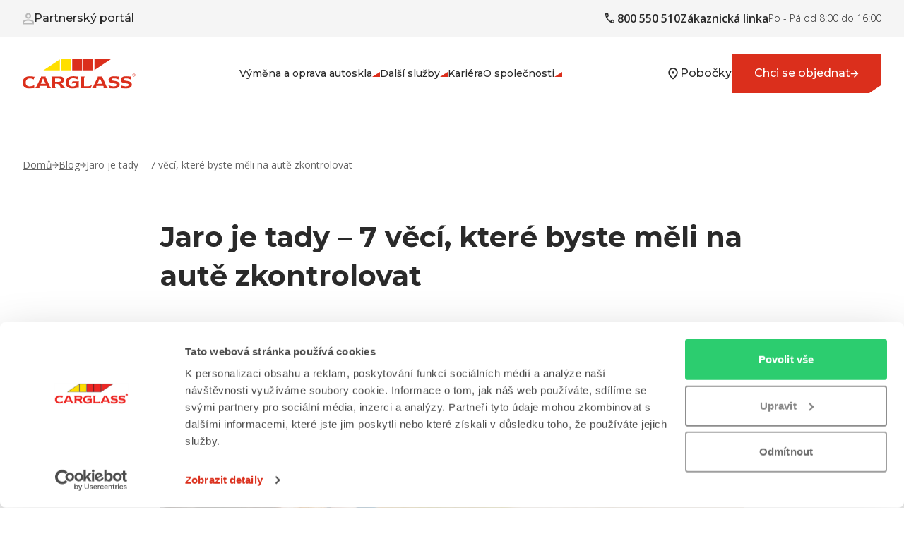

--- FILE ---
content_type: text/html; charset=UTF-8
request_url: https://carglass.cz/jarni-udrzba-auta/
body_size: 13310
content:
<!DOCTYPE html>
<html lang="cs" class="h-full bg-white">

<head>
    <meta charset="utf-8" />
    <meta name="viewport" content="width=device-width, initial-scale=1" />
    <meta name="csrf-token" content="PZCmBjwCkfNOAI47lMVYoWOiaUl1WXimM65XpI6z" />

            <meta name="robots" content="follow, index, max-snippet:-1, max-video-preview:-1, max-image-preview:large" />
        <link rel="canonical" href="https://carglass.cz/jarni-udrzba-auta" />
    
    <meta name="theme-color" content="#DB2F1D"/>
<link rel="apple-touch-icon" sizes="120x120" href="/images/favicons/apple-touch-icon.png">
<link rel="icon" type="image/png" sizes="32x32" href="/images/favicons/favicon-32x32.png">
<link rel="icon" type="image/png" sizes="16x16" href="/images/favicons/favicon-16x16.png">
<link rel="manifest" href="/images/favicons/site.webmanifest">
<link rel="mask-icon" href="/images/favicons/safari-pinned-tab.svg" color="#DB2E1B">
<meta name="msapplication-TileColor" content="#DB2E1B">

<!-- HTML Meta Tags -->
<title>
    Jaro je tady – 7 věcí, které byste měli na autě zkontrolovat - Carglass
</title>
<meta name="description" content="Jaro je tady – 7 věcí, které byste měli na autě zkontrolovat">

<!-- Facebook Meta Tags -->
<meta property="og:url" content="https://carglass.cz/jarni-udrzba-auta" />
<meta property="og:type" content="website">
<meta property="og:title" content="Jaro je tady – 7 věcí, které byste měli na autě zkontrolovat">
<meta property="og:description" content="Jaro je tady – 7 věcí, které byste měli na autě zkontrolovat">
    <meta property="og:image" content="https://carglass.cz/storage/01J7NG2MVQWM9997GBHKX31KQC.jpg">

<!-- Twitter Meta Tags -->
<meta name="twitter:card" content="summary_large_image">
<meta property="twitter:domain" content="https://carglass.cz">
<meta property="twitter:url" content="https://carglass.cz/jarni-udrzba-auta">
<meta name="twitter:title" content="Jaro je tady – 7 věcí, které byste měli na autě zkontrolovat">
<meta name="twitter:description" content="Jaro je tady – 7 věcí, které byste měli na autě zkontrolovat">

<link rel="preconnect" href="https://fonts.googleapis.com">
<link rel="preconnect" href="https://fonts.gstatic.com" crossorigin>
<link href="https://fonts.googleapis.com/css2?family=Montserrat:ital,wght@0,100..900;1,100..900&family=Open+Sans:ital,wght@0,300..800;1,300..800&display=swap" rel="stylesheet">
    <!-- Google Tag Manager -->
    <script>(function(w,d,s,l,i){w[l]=w[l]||[];w[l].push({'gtm.start':
    new Date().getTime(),event:'gtm.js'});var f=d.getElementsByTagName(s)[0],
    j=d.createElement(s),dl=l!='dataLayer'?'&l='+l:'';j.async=true;j.src=
    'https://www.googletagmanager.com/gtm.js?id='+i+dl;f.parentNode.insertBefore(j,f);
    })(window,document,'script','dataLayer','GTM-WXG26RS');</script>
    <!-- End Google Tag Manager -->
    <script>
        !function(t,e){var o,n,p,r;e.__SV||(window.posthog=e,e._i=[],e.init=function(i,s,a){function g(t,e){var o=e.split(".");2==o.length&&(t=t[o[0]],e=o[1]),t[e]=function(){t.push([e].concat(Array.prototype.slice.call(arguments,0)))}}(p=t.createElement("script")).type="text/javascript",p.crossOrigin="anonymous",p.async=!0,p.src=s.api_host.replace(".i.posthog.com","-assets.i.posthog.com")+"/static/array.js",(r=t.getElementsByTagName("script")[0]).parentNode.insertBefore(p,r);var u=e;for(void 0!==a?u=e[a]=[]:a="posthog",u.people=u.people||[],u.toString=function(t){var e="posthog";return"posthog"!==a&&(e+="."+a),t||(e+=" (stub)"),e},u.people.toString=function(){return u.toString(1)+".people (stub)"},o="init Ee Ps Rs xe ks Is capture We calculateEventProperties Cs register register_once register_for_session unregister unregister_for_session Ds getFeatureFlag getFeatureFlagPayload isFeatureEnabled reloadFeatureFlags updateEarlyAccessFeatureEnrollment getEarlyAccessFeatures on onFeatureFlags onSurveysLoaded onSessionId getSurveys getActiveMatchingSurveys renderSurvey canRenderSurvey canRenderSurveyAsync identify setPersonProperties group resetGroups setPersonPropertiesForFlags resetPersonPropertiesForFlags setGroupPropertiesForFlags resetGroupPropertiesForFlags reset get_distinct_id getGroups get_session_id get_session_replay_url alias set_config startSessionRecording stopSessionRecording sessionRecordingStarted captureException loadToolbar get_property getSessionProperty Fs Ms createPersonProfile As Es opt_in_capturing opt_out_capturing has_opted_in_capturing has_opted_out_capturing clear_opt_in_out_capturing Ts debug Os getPageViewId captureTraceFeedback captureTraceMetric".split(" "),n=0;n<o.length;n++)g(u,o[n]);e._i.push([i,s,a])},e.__SV=1)}(document,window.posthog||[]);
        posthog.init('phc_TkyUOwUMdqcP6ts5fMix6dDqTSpG0nSuX9eEn62ylYO', {
            api_host: 'https://eu.i.posthog.com',
            defaults: '2025-05-24',
            person_profiles: 'identified_only', // or 'always' to create profiles for anonymous users as well
        })
    </script>

        <!-- Livewire Styles --><style >[wire\:loading][wire\:loading], [wire\:loading\.delay][wire\:loading\.delay], [wire\:loading\.inline-block][wire\:loading\.inline-block], [wire\:loading\.inline][wire\:loading\.inline], [wire\:loading\.block][wire\:loading\.block], [wire\:loading\.flex][wire\:loading\.flex], [wire\:loading\.table][wire\:loading\.table], [wire\:loading\.grid][wire\:loading\.grid], [wire\:loading\.inline-flex][wire\:loading\.inline-flex] {display: none;}[wire\:loading\.delay\.none][wire\:loading\.delay\.none], [wire\:loading\.delay\.shortest][wire\:loading\.delay\.shortest], [wire\:loading\.delay\.shorter][wire\:loading\.delay\.shorter], [wire\:loading\.delay\.short][wire\:loading\.delay\.short], [wire\:loading\.delay\.default][wire\:loading\.delay\.default], [wire\:loading\.delay\.long][wire\:loading\.delay\.long], [wire\:loading\.delay\.longer][wire\:loading\.delay\.longer], [wire\:loading\.delay\.longest][wire\:loading\.delay\.longest] {display: none;}[wire\:offline][wire\:offline] {display: none;}[wire\:dirty]:not(textarea):not(input):not(select) {display: none;}:root {--livewire-progress-bar-color: #2299dd;}[x-cloak] {display: none !important;}[wire\:cloak] {display: none !important;}dialog#livewire-error::backdrop {background-color: rgba(0, 0, 0, .6);}</style>
    <link rel="preload" as="style" href="https://carglass.cz/build/assets/app-D-6xKapm.css" /><link rel="preload" as="style" href="https://carglass.cz/build/assets/tom-select-DyPCVmld.css" /><link rel="preload" as="style" href="https://carglass.cz/build/assets/app-CadXE96n.css" /><link rel="modulepreload" href="https://carglass.cz/build/assets/app-CHzYHuig.js" /><link rel="modulepreload" href="https://carglass.cz/build/assets/tom-select-CGwaF2Ds.js" /><link rel="stylesheet" href="https://carglass.cz/build/assets/app-D-6xKapm.css" data-navigate-track="reload" /><link rel="stylesheet" href="https://carglass.cz/build/assets/tom-select-DyPCVmld.css" data-navigate-track="reload" /><link rel="stylesheet" href="https://carglass.cz/build/assets/app-CadXE96n.css" data-navigate-track="reload" /><script type="module" src="https://carglass.cz/build/assets/app-CHzYHuig.js" data-navigate-track="reload"></script>    <link rel="preload" as="style" href="https://carglass.cz/build/assets/fancybox-BLK3IXhO.css" /><link rel="modulepreload" href="https://carglass.cz/build/assets/fancybox-W8xUWOlr.js" /><link rel="stylesheet" href="https://carglass.cz/build/assets/fancybox-BLK3IXhO.css" data-navigate-track="reload" /><script type="module" src="https://carglass.cz/build/assets/fancybox-W8xUWOlr.js" data-navigate-track="reload"></script>
    
                <link rel="preload" fetchpriority="high" as="image" href="/storage/01JYEG63RVE0CPG4RTNJY5N5YP.jpeg">
                
                <link rel="preload" fetchpriority="low" as="image" href="/storage/01JT09S8Y81AEDY34486NHBNXY.jpeg">
                
                <link rel="preload" fetchpriority="low" as="image" href="/storage/01JTDRPT0MWAXHT4CWXEVMDR09.jpeg">
                
</head>

<body class="min-h-full antialiased font-openSans text-base" x-data="{submenu: '', mobilemenu: false}">
    <!-- Google Tag Manager (noscript) -->
    <noscript>
        <iframe src="https://www.googletagmanager.com/ns.html?id=GTM-WXG26RS" height="0" width="0" style="display:none;visibility:hidden"></iframe>
    </noscript>
    <!-- End Google Tag Manager (noscript) -->

    <div class="sticky top-0 z-50" :class="scrolled ? 'shadow-lg' : ''" x-data="{scrolled: false}" x-init="window.addEventListener('scroll', () => scrolled = window.scrollY > 0)">
        <nav class="bg-neutral-100 py-3.5 font-montserrat hidden lg:block">
    <div class="container 2xl:max-w-[1520px]">
        <div class="flex justify-between items-center">
            <div>
                <a href="https://carglass.cz/portal/prihlaseni/"  class="flex items-center text-base gap-5 font-medium hover:underline hover:underline-offset-4 hover:text-primary">
                    <img src="https://carglass.cz/images/icon-person.svg" alt="Partnerský portál" />
                    Partnerský portál
                </a>
            </div>
            <div class="flex items-center gap-5 font-openSans">
                <a href="tel:800550510"
                   x-on:click="window.pushDataLayer(JSON.parse('{\u0022event\u0022:\u0022click2call\u0022,\u0022siteName\u0022:\u0022Blog Carglass\u0022,\u0022onSiteLocation\u0022:\u0022header\u0022}'));"
                   class="flex items-center text-base gap-3 font-semibold">
                    <div class="flex items-center text-base gap-4">
                        <img src="https://carglass.cz/images/icon-call.svg" alt="800 550 510" />
                        800 550 510
                    </div>
                    <span class="hidden md:block">Zákaznická linka</span>
                </a>
                <div class="text-sm font-light">
                    <p>Po - Pá od 8:00 do 16:00</p>
                </div>
            </div>
        </div>
    </div>
</nav>
        <div wire:snapshot="{&quot;data&quot;:{&quot;sessionId&quot;:&quot;a04d23da-a833-4aa6-ba98-28bcca59c2f8&quot;,&quot;testVariant&quot;:true,&quot;showOrderButton&quot;:true},&quot;memo&quot;:{&quot;id&quot;:&quot;vQFtyZW2cuhm1Jcr3J4Z&quot;,&quot;name&quot;:&quot;header&quot;,&quot;path&quot;:&quot;jarni-udrzba-auta&quot;,&quot;method&quot;:&quot;GET&quot;,&quot;release&quot;:&quot;a-a-a&quot;,&quot;children&quot;:[],&quot;scripts&quot;:[],&quot;assets&quot;:[],&quot;errors&quot;:[],&quot;locale&quot;:&quot;cs&quot;},&quot;checksum&quot;:&quot;99d779659422de199674c1e312aff728fe260502656c18488fb1060c61a17f6c&quot;}" wire:effects="[]" wire:id="vQFtyZW2cuhm1Jcr3J4Z">
    <header class="block lg:hidden px-4 py-3 relative z-50 bg-white">
    <div class="flex justify-between items-center gap-12">
        <div class="">
            <!--[if BLOCK]><![endif]-->                <a href="https://carglass.cz/" >
                    <img src="https://carglass.cz/images/logo.svg" alt="Carglass" class="h-[20px]"/>
                </a>
            <!--[if ENDBLOCK]><![endif]-->        </div>

        <div>
            <div>
                <a href="tel:800550510"
                   x-on:click="window.pushDataLayer(JSON.parse('{\u0022event\u0022:\u0022click2call\u0022,\u0022siteName\u0022:\u0022Blog Carglass\u0022,\u0022onSiteLocation\u0022:\u0022header\u0022}'));"
                   class="flex items-center gap-2">
                    <img src="https://carglass.cz/images/icon-phone-small.svg" alt="Telefon"/>
                    <div class="text-[14px] font-semibold">800 550 510</div>
                </a>
                <div class="text-[9px] -mt-1">Po - Pá od 8:00 do 16:00</div>
            </div>
        </div>

        <div x-on:click="mobilemenu = !mobilemenu">
            <img src="https://carglass.cz/images/icon-menu.svg" alt="Menu" class=""/>
        </div>
    </div>

    <!--[if BLOCK]><![endif]-->        <div class="mt-2">
            <a
    class="cg-button" href="https://carglass.cz/objednavka/krok-1/" x-on:click="window.pushDataLayer(JSON.parse('{\u0022event\u0022:\u0022click_form\u0022,\u0022siteName\u0022:\u0022Blog Carglass\u0022,\u0022onSiteLocation\u0022:\u0022header\u0022}'));"
>
    Chci se objednat
    <div class="block absolute -right-[1px] -bottom-[1px] bg-button bg-no-repeat bg-right-bottom h-[20px] w-[20px] bg-contain"></div>
</a>
        </div>
    <!--[if ENDBLOCK]><![endif]--></header>

<div x-show="mobilemenu" x-cloak x-on:click.away="mobilemenu = false"
     x-effect="if (mobilemenu && !$el._menuOpened) { submenu = 'windscreen'; $el._menuOpened = true } else if (!mobilemenu) { $el._menuOpened = false }"
     class="absolute left-0 w-full bg-white p-8 top-[124px]">
    <ul class="space-y-8 text-base font-medium">
        <!--[if BLOCK]><![endif]-->            
            <!--[if BLOCK]><![endif]-->                <li class="relative">
                    <a
    class="flex items-baseline gap-2.5 text-base md:text-sm 2xl:text-base font-medium hover:text-primary" href="#" x-on:click="submenu = submenu === 'windscreen' ? '' : 'windscreen'"
>
    Výměna a oprava autoskla
                        <img src="https://carglass.cz/images/submenu-corner.svg" alt="Šipka"
                             width="11" height="7"/>
</a>
                    <ul
    class="border-t border-[#D9D9D9] lg:border-0 lg:absolute lg:top-14 2xl:top-16 lg:-left-8 lg:z-50 lg:w-[350px] bg-white pt-6 ps-6 mt-4 lg:mt-0 lg:py-8 lg:ps-8 lg:pe-4 space-y-6" x-cloak="x-cloak" x-show="submenu == 'windscreen'"
>
    <li>
                            <a
    class="flex items-center gap-6 text-base md:text-sm 2xl:text-base font-medium hover:text-primary" href="https://carglass.cz/oprava-celniho-skla/" x-on:click="posthog.capture('header_nav_click')"
>
    <img src="https://carglass.cz/images/submenu-item-arrow.svg" alt="Šipka" class="h-[20px] w-[10px]" />
    Oprava čelního skla
</a>
                        </li>
                        <li>
                            <a
    class="flex items-center gap-6 text-base md:text-sm 2xl:text-base font-medium hover:text-primary" href="https://carglass.cz/vymena-autoskla/" x-on:click="posthog.capture('header_nav_click')"
>
    <img src="https://carglass.cz/images/submenu-item-arrow.svg" alt="Šipka" class="h-[20px] w-[10px]" />
    Výměna autoskla
</a>
                        </li>
</ul>
                </li>
            <!--[if ENDBLOCK]><![endif]-->                    
            <!--[if BLOCK]><![endif]-->                <li class="relative">
                    <a
    class="flex items-baseline gap-2.5 text-base md:text-sm 2xl:text-base font-medium hover:text-primary" href="#" x-on:click="submenu = submenu === '13' ? '' : '13'"
>
    Další služby
                        <img src="https://carglass.cz/images/submenu-corner.svg" alt="Šipka"
                             width="11" height="7"/>
</a>
                    <ul
    class="border-t border-[#D9D9D9] lg:border-0 lg:absolute lg:top-14 2xl:top-16 lg:-left-8 lg:z-50 lg:w-[350px] bg-white pt-6 ps-6 mt-4 lg:mt-0 lg:py-8 lg:ps-8 lg:pe-4 space-y-6" x-cloak="x-cloak" x-show="submenu == '13'"
>
    <!--[if BLOCK]><![endif]-->                            <li>
                                <a
    class="flex items-center gap-6 text-base md:text-sm 2xl:text-base font-medium hover:text-primary" href="/kalibrace-asistencnich-systemu/" x-on:click="posthog.capture('header_nav_click')"
>
    <img src="https://carglass.cz/images/submenu-item-arrow.svg" alt="Šipka" class="h-[20px] w-[10px]" />
    Kalibrace asistenčních systémů
</a>
                            </li>
                                                    <li>
                                <a
    class="flex items-center gap-6 text-base md:text-sm 2xl:text-base font-medium hover:text-primary" href="/mobilni-autosklo/" x-on:click="posthog.capture('header_nav_click')"
>
    <img src="https://carglass.cz/images/submenu-item-arrow.svg" alt="Šipka" class="h-[20px] w-[10px]" />
    Mobilní servis
</a>
                            </li>
                                                    <li>
                                <a
    class="flex items-center gap-6 text-base md:text-sm 2xl:text-base font-medium hover:text-primary" href="/reseni-pojistne-udalosti/" x-on:click="posthog.capture('header_nav_click')"
>
    <img src="https://carglass.cz/images/submenu-item-arrow.svg" alt="Šipka" class="h-[20px] w-[10px]" />
    Řešení pojistných událostí
</a>
                            </li>
                                                    <li>
                                <a
    class="flex items-center gap-6 text-base md:text-sm 2xl:text-base font-medium hover:text-primary" href="/vymena-steracu/" x-on:click="posthog.capture('header_nav_click')"
>
    <img src="https://carglass.cz/images/submenu-item-arrow.svg" alt="Šipka" class="h-[20px] w-[10px]" />
    Nové stěrače od Carglass
</a>
                            </li>
                        <!--[if ENDBLOCK]><![endif]-->
</ul>
                </li>
            <!--[if ENDBLOCK]><![endif]-->                    
            <!--[if BLOCK]><![endif]-->                <li>
                    <a
    class="flex items-baseline gap-2.5 text-base md:text-sm 2xl:text-base font-medium hover:text-primary" href="/volne-pracovni-pozice/" x-on:click="posthog.capture('header_nav_click')"
>
    Kariéra
</a>
                </li>
            <!--[if ENDBLOCK]><![endif]-->                    
            <!--[if BLOCK]><![endif]-->                <li class="relative">
                    <a
    class="flex items-baseline gap-2.5 text-base md:text-sm 2xl:text-base font-medium hover:text-primary" href="#" x-on:click="submenu = submenu === '14' ? '' : '14'"
>
    O společnosti
                        <img src="https://carglass.cz/images/submenu-corner.svg" alt="Šipka"
                             width="11" height="7"/>
</a>
                    <ul
    class="border-t border-[#D9D9D9] lg:border-0 lg:absolute lg:top-14 2xl:top-16 lg:-left-8 lg:z-50 lg:w-[350px] bg-white pt-6 ps-6 mt-4 lg:mt-0 lg:py-8 lg:ps-8 lg:pe-4 space-y-6" x-cloak="x-cloak" x-show="submenu == '14'"
>
    <!--[if BLOCK]><![endif]-->                            <li>
                                <a
    class="flex items-center gap-6 text-base md:text-sm 2xl:text-base font-medium hover:text-primary" href="/o-nas/" x-on:click="posthog.capture('header_nav_click')"
>
    <img src="https://carglass.cz/images/submenu-item-arrow.svg" alt="Šipka" class="h-[20px] w-[10px]" />
    O nás
</a>
                            </li>
                                                    <li>
                                <a
    class="flex items-center gap-6 text-base md:text-sm 2xl:text-base font-medium hover:text-primary" href="/kontakty/" x-on:click="posthog.capture('header_nav_click')"
>
    <img src="https://carglass.cz/images/submenu-item-arrow.svg" alt="Šipka" class="h-[20px] w-[10px]" />
    Kontakty
</a>
                            </li>
                                                    <li>
                                <a
    class="flex items-center gap-6 text-base md:text-sm 2xl:text-base font-medium hover:text-primary" href="/bezpecnost-zaruka-technologie/" x-on:click="posthog.capture('header_nav_click')"
>
    <img src="https://carglass.cz/images/submenu-item-arrow.svg" alt="Šipka" class="h-[20px] w-[10px]" />
    Bezpečnost, záruka, technologie
</a>
                            </li>
                                                    <li>
                                <a
    class="flex items-center gap-6 text-base md:text-sm 2xl:text-base font-medium hover:text-primary" href="/blog/" x-on:click="posthog.capture('header_nav_click')"
>
    <img src="https://carglass.cz/images/submenu-item-arrow.svg" alt="Šipka" class="h-[20px] w-[10px]" />
    Blog
</a>
                            </li>
                                                    <li>
                                <a
    class="flex items-center gap-6 text-base md:text-sm 2xl:text-base font-medium hover:text-primary" href="/faq/" x-on:click="posthog.capture('header_nav_click')"
>
    <img src="https://carglass.cz/images/submenu-item-arrow.svg" alt="Šipka" class="h-[20px] w-[10px]" />
    Často kladené dotazy
</a>
                            </li>
                                                    <li>
                                <a
    class="flex items-center gap-6 text-base md:text-sm 2xl:text-base font-medium hover:text-primary" href="/portal/objednavky/" x-on:click="posthog.capture('header_nav_click')"
>
    <img src="https://carglass.cz/images/submenu-item-arrow.svg" alt="Šipka" class="h-[20px] w-[10px]" />
    Partnerský portál
</a>
                            </li>
                        <!--[if ENDBLOCK]><![endif]-->
</ul>
                </li>
            <!--[if ENDBLOCK]><![endif]-->        <!--[if ENDBLOCK]><![endif]-->        <li>
            <a href="https://carglass.cz/pobocky/" x-on:click="posthog.capture('header_nav_click')" class="flex items-center gap-3 hover:text-primary group">
                <svg width="20" height="21" viewBox="0 0 20 21" fill="none" xmlns="http://www.w3.org/2000/svg"
                     class="text-[#2A2A2A] group-hover:text-primary">
                    <mask id="mask0_282_308" style="mask-type:alpha" maskUnits="userSpaceOnUse" x="0" y="0" width="20"
                          height="21">
                        <rect y="0.5" width="20" height="20" fill="#D9D9D9"/>
                    </mask>
                    <g mask="url(#mask0_282_308)">
                        <path fill="currentColor"
                              d="M9.99998 16.6251C11.6944 15.0695 12.9514 13.6563 13.7708 12.3855C14.5903 11.1147 15 9.98619 15 9.00008C15 7.48619 14.5173 6.24661 13.5521 5.28133C12.5868 4.31605 11.4028 3.83341 9.99998 3.83341C8.5972 3.83341 7.41317 4.31605 6.4479 5.28133C5.48262 6.24661 4.99998 7.48619 4.99998 9.00008C4.99998 9.98619 5.4097 11.1147 6.22915 12.3855C7.04859 13.6563 8.30553 15.0695 9.99998 16.6251ZM9.99998 18.2709C9.80553 18.2709 9.61109 18.2362 9.41665 18.1667C9.2222 18.0973 9.04859 17.9931 8.89581 17.8542C7.99304 17.0209 7.19442 16.2084 6.49998 15.4167C5.80554 14.6251 5.22567 13.8577 4.7604 13.1147C4.29512 12.3716 3.94095 11.6563 3.6979 10.9688C3.45484 10.2813 3.33331 9.62508 3.33331 9.00008C3.33331 6.91675 4.00345 5.25703 5.34373 4.02091C6.68401 2.7848 8.23609 2.16675 9.99998 2.16675C11.7639 2.16675 13.316 2.7848 14.6562 4.02091C15.9965 5.25703 16.6666 6.91675 16.6666 9.00008C16.6666 9.62508 16.5451 10.2813 16.3021 10.9688C16.059 11.6563 15.7048 12.3716 15.2396 13.1147C14.7743 13.8577 14.1944 14.6251 13.5 15.4167C12.8055 16.2084 12.0069 17.0209 11.1041 17.8542C10.9514 17.9931 10.7778 18.0973 10.5833 18.1667C10.3889 18.2362 10.1944 18.2709 9.99998 18.2709ZM9.99998 10.5001C10.4583 10.5001 10.8507 10.3369 11.1771 10.0105C11.5035 9.68411 11.6666 9.29175 11.6666 8.83342C11.6666 8.37508 11.5035 7.98272 11.1771 7.65633C10.8507 7.32994 10.4583 7.16675 9.99998 7.16675C9.54165 7.16675 9.14929 7.32994 8.8229 7.65633C8.49651 7.98272 8.33331 8.37508 8.33331 8.83342C8.33331 9.29175 8.49651 9.68411 8.8229 10.0105C9.14929 10.3369 9.54165 10.5001 9.99998 10.5001Z"/>
                    </g>
                </svg>
                Pobočky
            </a>
        </li>
    </ul>


</div>
    <header class="py-6 font-montserrat mb-12 hidden lg:block bg-white">
    <div class="container 2xl:max-w-[1520px]">
        <div class="flex justify-between items-center gap-12">
            <div class="">
                <!--[if BLOCK]><![endif]-->                    <a href="https://carglass.cz/" >
                        <img src="https://carglass.cz/images/logo.svg" alt="Carglass" class=""/>
                    </a>
                <!--[if ENDBLOCK]><![endif]-->            </div>

            <ul class="flex items-center gap-8 2xl:gap-12 justify-center flex-1 font-regular">
                <!--[if BLOCK]><![endif]-->                    
                    <!--[if BLOCK]><![endif]-->                        <li class="relative" x-on:mouseenter="submenu = 'windscreen'" x-on:mouseleave="submenu = ''">
                            <a
    class="flex items-baseline gap-2.5 text-base md:text-sm 2xl:text-base font-medium hover:text-primary" href="#"
>
    Výměna a oprava autoskla
                                <img src="https://carglass.cz/images/submenu-corner.svg" alt="Šipka"
                                     width="11" height="7"/>
</a>
                            <ul
    class="border-t border-[#D9D9D9] lg:border-0 lg:absolute lg:top-14 2xl:top-16 lg:-left-8 lg:z-50 lg:w-[350px] bg-white pt-6 ps-6 mt-4 lg:mt-0 lg:py-8 lg:ps-8 lg:pe-4 space-y-6 !top-full !pt-4" x-cloak="x-cloak" x-show="submenu == 'windscreen'"
>
    <li>
                                    <a
    class="flex items-center gap-6 text-base md:text-sm 2xl:text-base font-medium hover:text-primary" href="https://carglass.cz/oprava-celniho-skla/" x-on:click="posthog.capture('header_nav_click')"
>
    <img src="https://carglass.cz/images/submenu-item-arrow.svg" alt="Šipka" class="h-[20px] w-[10px]" />
    Oprava čelního skla
</a>
                                </li>
                                <li>
                                    <a
    class="flex items-center gap-6 text-base md:text-sm 2xl:text-base font-medium hover:text-primary" href="https://carglass.cz/vymena-autoskla/" x-on:click="posthog.capture('header_nav_click')"
>
    <img src="https://carglass.cz/images/submenu-item-arrow.svg" alt="Šipka" class="h-[20px] w-[10px]" />
    Výměna autoskla
</a>
                                </li>
</ul>
                        </li>
                    <!--[if ENDBLOCK]><![endif]-->                                    
                    <!--[if BLOCK]><![endif]-->                        <!--[if BLOCK]><![endif]-->                            <li class="relative" x-on:mouseenter="submenu = '13'" x-on:mouseleave="submenu = ''">
                                <a
    class="flex items-baseline gap-2.5 text-base md:text-sm 2xl:text-base font-medium hover:text-primary" href="#"
>
    Další služby
                                    <img src="https://carglass.cz/images/submenu-corner.svg" alt="Šipka"
                                         width="11" height="7"/>
</a>
                                <ul
    class="border-t border-[#D9D9D9] lg:border-0 lg:absolute lg:top-14 2xl:top-16 lg:-left-8 lg:z-50 lg:w-[350px] bg-white pt-6 ps-6 mt-4 lg:mt-0 lg:py-8 lg:ps-8 lg:pe-4 space-y-6 !top-full !pt-4" x-cloak="x-cloak" x-show="submenu == '13'"
>
    <!--[if BLOCK]><![endif]-->                                        <li>
                                            <a
    class="flex items-center gap-6 text-base md:text-sm 2xl:text-base font-medium hover:text-primary" href="/kalibrace-asistencnich-systemu/" x-on:click="posthog.capture('header_nav_click')"
>
    <img src="https://carglass.cz/images/submenu-item-arrow.svg" alt="Šipka" class="h-[20px] w-[10px]" />
    Kalibrace asistenčních systémů
</a>
                                        </li>
                                                                            <li>
                                            <a
    class="flex items-center gap-6 text-base md:text-sm 2xl:text-base font-medium hover:text-primary" href="/mobilni-autosklo/" x-on:click="posthog.capture('header_nav_click')"
>
    <img src="https://carglass.cz/images/submenu-item-arrow.svg" alt="Šipka" class="h-[20px] w-[10px]" />
    Mobilní servis
</a>
                                        </li>
                                                                            <li>
                                            <a
    class="flex items-center gap-6 text-base md:text-sm 2xl:text-base font-medium hover:text-primary" href="/reseni-pojistne-udalosti/" x-on:click="posthog.capture('header_nav_click')"
>
    <img src="https://carglass.cz/images/submenu-item-arrow.svg" alt="Šipka" class="h-[20px] w-[10px]" />
    Řešení pojistných událostí
</a>
                                        </li>
                                                                            <li>
                                            <a
    class="flex items-center gap-6 text-base md:text-sm 2xl:text-base font-medium hover:text-primary" href="/vymena-steracu/" x-on:click="posthog.capture('header_nav_click')"
>
    <img src="https://carglass.cz/images/submenu-item-arrow.svg" alt="Šipka" class="h-[20px] w-[10px]" />
    Nové stěrače od Carglass
</a>
                                        </li>
                                    <!--[if ENDBLOCK]><![endif]-->
</ul>
                            </li>
                        <!--[if ENDBLOCK]><![endif]-->                    <!--[if ENDBLOCK]><![endif]-->                                    
                    <!--[if BLOCK]><![endif]-->                        <li>
                            <a
    class="flex items-baseline gap-2.5 text-base md:text-sm 2xl:text-base font-medium hover:text-primary" href="/volne-pracovni-pozice/" x-on:click="posthog.capture('header_nav_click')"
>
    Kariéra
</a>
                        </li>
                    <!--[if ENDBLOCK]><![endif]-->                                    
                    <!--[if BLOCK]><![endif]-->                        <!--[if BLOCK]><![endif]-->                            <li class="relative" x-on:mouseenter="submenu = '14'" x-on:mouseleave="submenu = ''">
                                <a
    class="flex items-baseline gap-2.5 text-base md:text-sm 2xl:text-base font-medium hover:text-primary" href="#"
>
    O společnosti
                                    <img src="https://carglass.cz/images/submenu-corner.svg" alt="Šipka"
                                         width="11" height="7"/>
</a>
                                <ul
    class="border-t border-[#D9D9D9] lg:border-0 lg:absolute lg:top-14 2xl:top-16 lg:-left-8 lg:z-50 lg:w-[350px] bg-white pt-6 ps-6 mt-4 lg:mt-0 lg:py-8 lg:ps-8 lg:pe-4 space-y-6 !top-full !pt-4" x-cloak="x-cloak" x-show="submenu == '14'"
>
    <!--[if BLOCK]><![endif]-->                                        <li>
                                            <a
    class="flex items-center gap-6 text-base md:text-sm 2xl:text-base font-medium hover:text-primary" href="/o-nas/" x-on:click="posthog.capture('header_nav_click')"
>
    <img src="https://carglass.cz/images/submenu-item-arrow.svg" alt="Šipka" class="h-[20px] w-[10px]" />
    O nás
</a>
                                        </li>
                                                                            <li>
                                            <a
    class="flex items-center gap-6 text-base md:text-sm 2xl:text-base font-medium hover:text-primary" href="/kontakty/" x-on:click="posthog.capture('header_nav_click')"
>
    <img src="https://carglass.cz/images/submenu-item-arrow.svg" alt="Šipka" class="h-[20px] w-[10px]" />
    Kontakty
</a>
                                        </li>
                                                                            <li>
                                            <a
    class="flex items-center gap-6 text-base md:text-sm 2xl:text-base font-medium hover:text-primary" href="/bezpecnost-zaruka-technologie/" x-on:click="posthog.capture('header_nav_click')"
>
    <img src="https://carglass.cz/images/submenu-item-arrow.svg" alt="Šipka" class="h-[20px] w-[10px]" />
    Bezpečnost, záruka, technologie
</a>
                                        </li>
                                                                            <li>
                                            <a
    class="flex items-center gap-6 text-base md:text-sm 2xl:text-base font-medium hover:text-primary" href="/blog/" x-on:click="posthog.capture('header_nav_click')"
>
    <img src="https://carglass.cz/images/submenu-item-arrow.svg" alt="Šipka" class="h-[20px] w-[10px]" />
    Blog
</a>
                                        </li>
                                                                            <li>
                                            <a
    class="flex items-center gap-6 text-base md:text-sm 2xl:text-base font-medium hover:text-primary" href="/faq/" x-on:click="posthog.capture('header_nav_click')"
>
    <img src="https://carglass.cz/images/submenu-item-arrow.svg" alt="Šipka" class="h-[20px] w-[10px]" />
    Často kladené dotazy
</a>
                                        </li>
                                                                            <li>
                                            <a
    class="flex items-center gap-6 text-base md:text-sm 2xl:text-base font-medium hover:text-primary" href="/portal/objednavky/" x-on:click="posthog.capture('header_nav_click')"
>
    <img src="https://carglass.cz/images/submenu-item-arrow.svg" alt="Šipka" class="h-[20px] w-[10px]" />
    Partnerský portál
</a>
                                        </li>
                                    <!--[if ENDBLOCK]><![endif]-->
</ul>
                            </li>
                        <!--[if ENDBLOCK]><![endif]-->                    <!--[if ENDBLOCK]><![endif]-->                <!--[if ENDBLOCK]><![endif]-->            </ul>

            <!--[if BLOCK]><![endif]-->                <div class="flex items-center gap-14">
                    <a href="https://carglass.cz/pobocky/" x-on:click="posthog.capture('header_nav_click')"
                    class="flex items-center text-base gap-3 font-medium hover:underline hover:underline-offset-4 hover:text-primary group">
                        <svg width="20" height="21" viewBox="0 0 20 21" fill="none" xmlns="http://www.w3.org/2000/svg"
                            class="text-[#2A2A2A] group-hover:text-primary">
                            <mask id="mask0_282_308" style="mask-type:alpha" maskUnits="userSpaceOnUse" x="0" y="0"
                                width="20" height="21">
                                <rect y="0.5" width="20" height="20" fill="#D9D9D9"/>
                            </mask>
                            <g mask="url(#mask0_282_308)">
                                <path fill="currentColor"
                                    d="M9.99998 16.6251C11.6944 15.0695 12.9514 13.6563 13.7708 12.3855C14.5903 11.1147 15 9.98619 15 9.00008C15 7.48619 14.5173 6.24661 13.5521 5.28133C12.5868 4.31605 11.4028 3.83341 9.99998 3.83341C8.5972 3.83341 7.41317 4.31605 6.4479 5.28133C5.48262 6.24661 4.99998 7.48619 4.99998 9.00008C4.99998 9.98619 5.4097 11.1147 6.22915 12.3855C7.04859 13.6563 8.30553 15.0695 9.99998 16.6251ZM9.99998 18.2709C9.80553 18.2709 9.61109 18.2362 9.41665 18.1667C9.2222 18.0973 9.04859 17.9931 8.89581 17.8542C7.99304 17.0209 7.19442 16.2084 6.49998 15.4167C5.80554 14.6251 5.22567 13.8577 4.7604 13.1147C4.29512 12.3716 3.94095 11.6563 3.6979 10.9688C3.45484 10.2813 3.33331 9.62508 3.33331 9.00008C3.33331 6.91675 4.00345 5.25703 5.34373 4.02091C6.68401 2.7848 8.23609 2.16675 9.99998 2.16675C11.7639 2.16675 13.316 2.7848 14.6562 4.02091C15.9965 5.25703 16.6666 6.91675 16.6666 9.00008C16.6666 9.62508 16.5451 10.2813 16.3021 10.9688C16.059 11.6563 15.7048 12.3716 15.2396 13.1147C14.7743 13.8577 14.1944 14.6251 13.5 15.4167C12.8055 16.2084 12.0069 17.0209 11.1041 17.8542C10.9514 17.9931 10.7778 18.0973 10.5833 18.1667C10.3889 18.2362 10.1944 18.2709 9.99998 18.2709ZM9.99998 10.5001C10.4583 10.5001 10.8507 10.3369 11.1771 10.0105C11.5035 9.68411 11.6666 9.29175 11.6666 8.83342C11.6666 8.37508 11.5035 7.98272 11.1771 7.65633C10.8507 7.32994 10.4583 7.16675 9.99998 7.16675C9.54165 7.16675 9.14929 7.32994 8.8229 7.65633C8.49651 7.98272 8.33331 8.37508 8.33331 8.83342C8.33331 9.29175 8.49651 9.68411 8.8229 10.0105C9.14929 10.3369 9.54165 10.5001 9.99998 10.5001Z"/>
                            </g>
                        </svg>
                        Pobočky
                    </a>
                    <a
    class="cg-button" href="https://carglass.cz/objednavka/krok-1/" x-on:click="window.pushDataLayer(JSON.parse('{\u0022event\u0022:\u0022click_form\u0022,\u0022siteName\u0022:\u0022Blog Carglass\u0022,\u0022onSiteLocation\u0022:\u0022header\u0022}'));"
>
    Chci se objednat
                        <img src="https://carglass.cz/images/button-arrow.svg" alt="->" class=""/>
    <div class="block absolute -right-[1px] -bottom-[1px] bg-button bg-no-repeat bg-right-bottom h-[20px] w-[20px] bg-contain"></div>
</a>
                </div>
            <!--[if ENDBLOCK]><![endif]-->        </div>
    </div>
</header>
</div>
    </div>
    <main>
                    <div class="pt-5 pb-4">
    <div class="container 2xl:max-w-[1520px]">
        <ul class="flex items-center gap-3 xl:gap-6 text-tertiary text-sm">
            <li><a href="/" class="underline hover:no-underline">Domů</a></li>
                            <li><img src="https://carglass.cz/images/bread-arrow.svg" alt=">"></li>
                <li><a href="https://carglass.cz/blog/"  class="underline hover:no-underline">Blog</a></li>
                        <li><img src="https://carglass.cz/images/bread-arrow.svg" alt=">"></li>
            <li><strong class="font-normal">Jaro je tady – 7 věcí, které byste měli na autě zkontrolovat</strong></li>
        </ul>
    </div>
</div>
                        <div class="py-8 lg:py-12 max-w-[890px] mx-auto px-8">
    <div class="prose">
        <h1>Jaro je tady – 7 věcí, které byste měli na autě zkontrolovat</h1>

        <div class="flex items-center space-x-8 mt-4 mb-10">
            <div class="flex items-center space-x-2">
                <img src="https://carglass.cz/images/icon-calendar-gray.svg" alt="icon">
                <span>12.04.2023</span>
            </div>

            <div class="flex items-center space-x-2">
                <img src="https://carglass.cz/images/icon-clock.svg" alt="icon">
                <span>7 min.</span>
            </div>

                    </div>

        <p><a href="https://carglass.cz/storage/yoNy7JtET3r9hJrvj7XvDvchr3CfTCmvCEjwAeUI.jpg"><img src="https://carglass.cz/storage/yoNy7JtET3r9hJrvj7XvDvchr3CfTCmvCEjwAeUI.jpg" width="870" height="450"></a></p><p>Jaro už se hlásí o slovo (i když zatím hlavně podle kalendáře) a pro řidiče tak přichází vhodný čas zkontrolovat, jestli je na autě po zimě všechno v pořádku. Co všechno by měla jarní kontrola auta zahrnovat? <strong>Máme pro vás 7 hlavních tipů</strong>:</p><p><img src="/storage/images/83ef9f7f-b56a-4039-b6ca-fb86b6a1a1aa.jpg" width="870" height="400"></p><ol start="1"><li><p><strong>Začneme jednoduše – směs do ostřikovačů</strong>. S rostoucími teplotami přichází čas přejít ze zimní na letní směs. Výměnu můžete provést, pokud už teploty neklesají pod nulu ani v noci (tohle platí zvlášť v případě, že auto parkujete venku) – tehdy totiž letní směs může zamrznout, protože její hlavní složkou je voda. Na rozdíl od opačné situace, tedy výměny letní směsi za zimní, se tady nemusíte bát škody způsobené mícháním obou směsí. Pokud vám tedy v zásobníku zůstaly zbytky nemrznoucí směsi, můžete je jednoduše dolít tou letní a dál už pokračovat s ní. Určitě tenhle krok ale nevynechejte, pokud byste chtěli i v létě fungovat se zimní směsí, nemusí tak dobře fungovat. <strong>Letní směs do ostřikovačů je totiž uzpůsobená na odstraňování pylu, hmyzu a prachu</strong>, se kterými se v teplejších měsících řidiči na svých autech pravidelně potýkají. <strong>Také se pomaleji odpařuje a stihne tak nečistoty odstranit, ne je jen rozmazat po <a href="https://carglass.cz/oprava-celniho-skla/">čelním skle</a>.</strong> Zimní směs je také kvůli vyššímu obsahu lihu agresivnější a může vám tak při dlouhodobém používání rychleji opotřebovat gumičky stěračů.</p></li><li><p><strong>Pokračujeme dál, na řadu přichází brzdy. </strong>Zimní podmínky jako sníh a sůl na vozovce mohou brzdám způsobit větší opotřebení, a proto je důležité zkontrolovat stav brzdových destiček a kotoučů. Jejich stav můžete prověřit nejdřív vizuální kontrolou, a následně i praktickou zkouškou, ideálně na prázdné silnici nebo parkovišti. <strong>Má brzdový pedál dostatečný odpor a auto bez problémů zastaví?</strong> V pořádku. <strong>Brzdíte se zpožděním, nebo je pedál brzdy příliš měkký a prošlápnete ho až k podlaze? Pak přišel čas na návštěvu servisu.</strong> Snížená účinnost brzd se může projevovat také nepříjemnými vibracemi během brždění. Na závěr <strong>nezapomeňte také zkontrolovat hladinu brzdové kapaliny.</strong></p></li><li><p><strong>Další důležitou součástí údržby je olej. </strong>Zkontrolujte hladinu oleje a jeho stav. Kolik času uplynulo od poslední výměny oleje ve vašem autě? <strong>Výrobci zpravidla doporučují měnit olej po cca 15 000 ujetých kilometrech nebo po 1 roce – záleží, která z podmínek nastane dříve.</strong> Vždy se ale držte servisních intervalů a řiďte se pokyny výrobce u oleje, který máte ve svém autě. Užitečným ukazatelem je i barva oleje. <strong>Optimální je světle hnědá barva. Čím tmavší olej je, tím víc se přiblížil čas, kdy je potřeba ho vyměnit. Pokud je olej už úplně černý, není čas čekat a zamiřte ihned na výměnu.</strong> Tady se opravdu nevyplatí otálet – olej je ke správné funkci motoru nezbytný a zanedbáním jeho výměny si koledujete v nejhorším případě o zadření motoru a jeho trvalé poškození.</p></li><li><p><strong>V zimních teplotách dostávala pořádně zabrat také baterie v autě. </strong>Jako další krok jarní kontroly tak zkontrolujte stav akumulátoru. <strong>Změřte si jeho klidové napětí, „zdravá“ baterie by měla ukazovat 12,6 V</strong>. Pokud jsou hodnoty nižší, nechte ji plně dobít. V případě, že ani úplné dobití nepomohlo a míváte například po ránu problémy s nastartováním, nejspíš nastal čas na úplnou výměnu baterky. Zamiřte do servisu nebo baterii vyměňte svépomocí.</p></li><li><p><strong>I když nám nastává ta světlejší část roku, kdy je dobře vidět ještě dlouho do večera, zařaďte do své kontroly i stav světel. Prověřte klasické žárovky i blinkry</strong>, že všechny správně fungují a neriskujete tak kvůli špatnému osvětlení pokutu, nebo rovnou nehodu. <strong>Zkontrolujte taky stav světlometů</strong>, obzvlášť u starších aut bývají časem zašlé a trpí tím účinnost světel. Pokud je to případ i vašeho auta, můžete světlomety s trochou šikovnosti vyleštit svépomocí, nebo si čištění zaplatit v servisu, který tuto službu nabízí.</p></li><li><p><strong>Další část auta, která v zimě hodně trpí, jsou stěrače a stěračové lišty. </strong>Střídání teplot a přimrzlý sníh nebo led gumičkám stěračů opravdu nesvědčí. Proto pečlivě prověřte, v jakém jsou stavu – <strong>stěrače by měly povrch čelního skla stírat plynule, v celém rozsahu, nenechávat nikde šmouhy a neměly by pískat ani drhnout.</strong> V létě nás na silnicích často čekají silné deště během bouřek, proto se ujistěte, že <a href="https://carglass.cz/prekvapive-riziko-jak-muzou-vadne-sterace-ohrozit-vasi-bezpecnost/"><span style="text-decoration: underline;">vás stěrače nenechají ve štychu</span></a>. <strong>Jestli jsou gumičky popraskané nebo stěrače nedokáží dobře odvádět veškerou vodu z čelního skla ani při plném výkonu, vyměňte je radši hned.</strong> Nebo to nechte na nás – <a href="https://carglass.cz/vymena-steracu/"><span style="text-decoration: underline;">v Carglass vám je rádi vyměníme</span></a> samostatně, nebo jako součást <a href="https://carglass.cz/oprava-celniho-skla/"><span style="text-decoration: underline;">opravy</span></a>/<a href="https://carglass.cz/vymena-celniho-skla/"><span style="text-decoration: underline;">výměny čelního skla</span></a>.</p></li><li><p><strong>A nakonec pneumatiky. Zimní obutí je v ČR povinné do 31.3., řiďte se ale hlavně stavem počasí.</strong> Pokud je na konci března pořád ještě chladno a dá se čekat, že zima ještě neřekla poslední slovo, na autě je zatím ponechte. <strong>Nedoporučujeme ale jezdit na zimních pneumatikách celoročně</strong> – výrobci často zmiňují jako hraniční teplotu 7 °C. Ve chvíli, kdy teploty už ani v noci neklesají pod tuhle hodnotu, silnice jsou suché a během dne už pálí slunce, vám letní gumy udělají mnohem lepší službu. Obzvlášť v kritických situacích jako prudké brždění při vysoké rychlosti, nebo náhlé změny směru jízdy. A pokud si auto nepřezouváte sami, raději si termín v servisu zabookujte včas, ať na „zimácích“ nemusíte jezdit až do června 🙂</p></li></ol><p>Všechny tyto úkony můžete provést sami, nebo si nechte pomoci v servisu. Pokud si nejste jisti, co byste měli při jarní údržbě konkrétně u svého vozidla zkontrolovat, mrkněte do návodu k obsluze vozu – najdete tam užitečné informace přímo pro svůj model auta.</p><p><img src="/storage/images/d2f45464-87a2-4a8f-a617-da7901763239.jpg" width="870" height="400"></p><p>Máte na autě všechno v pořádku? Pak vám už jen přejeme šťastnou cestu a spoustu ujetých kilometrů bez nehody. Nezapomeňte ale na to, že změna ročního období znamená i změnu podmínek na silnici. S příchodem jara se provoz zvyšuje, často vyjíždí i řidiči, kteří během zimy auto používají minimálně a může tak dojít k většímu množství nehod. Vždy proto dbejte na bezpečnou rychlost, vzdálenost od ostatních vozidel a přizpůsobte jízdu momentálním podmínkám.</p>
    </div>
</div>
    <section
    class="py-16 bg-no-repeat" id="section-share"
>
    <div class="container 2xl:max-w-[1520px]">
        <div class="container">
        <h3 class="text-center font-semibold text-xl">Sdílet článek na sociálních sítích</h3>
        <div class="flex gap-4 justify-center mt-8">
            <a href="https://www.instagram.com/?url=https://carglass.cz/jarni-udrzba-auta"  target="_blank" rel="noopener" class="text-gray-600 hover:text-gray-800">
                <img src="https://carglass.cz/images/share-instagram.svg" alt="Instagram" class="h-[60px] w-[60px]" />
            </a>
            <a href="https://www.facebook.com/sharer/sharer.php?u=https://carglass.cz/jarni-udrzba-auta"  target="_blank" rel="noopener" class="text-gray-600 hover:text-gray-800">
                <img src="https://carglass.cz/images/share-facebook.svg" alt="Facebook" class="h-[60px] w-[60px]" />
            </a>
            <a href="https://www.linkedin.com/shareArticle?mini=true&url=https://carglass.cz/jarni-udrzba-auta"  target="_blank" rel="noopener" class="text-gray-600 hover:text-gray-800">
                <img src="https://carglass.cz/images/share-linkedin.svg" alt="LinkedIn" class="h-[60px] w-[60px]" />
            </a>
        </div>
    </div>
    </div>
</section>
    <section wire:snapshot="{&quot;data&quot;:{&quot;articles&quot;:[[[null,{&quot;class&quot;:&quot;App\\Models\\Article&quot;,&quot;key&quot;:56,&quot;s&quot;:&quot;mdl&quot;}],[null,{&quot;class&quot;:&quot;App\\Models\\Article&quot;,&quot;key&quot;:53,&quot;s&quot;:&quot;mdl&quot;}],[null,{&quot;class&quot;:&quot;App\\Models\\Article&quot;,&quot;key&quot;:55,&quot;s&quot;:&quot;mdl&quot;}]],{&quot;class&quot;:&quot;Illuminate\\Support\\Collection&quot;,&quot;s&quot;:&quot;clctn&quot;}]},&quot;memo&quot;:{&quot;id&quot;:&quot;poRxSe6QATESeGa0RBBN&quot;,&quot;name&quot;:&quot;posts-latest&quot;,&quot;path&quot;:&quot;jarni-udrzba-auta&quot;,&quot;method&quot;:&quot;GET&quot;,&quot;release&quot;:&quot;a-a-a&quot;,&quot;children&quot;:[],&quot;scripts&quot;:[],&quot;assets&quot;:[],&quot;errors&quot;:[],&quot;locale&quot;:&quot;cs&quot;},&quot;checksum&quot;:&quot;6ea9a69897352d2bd1dc2c990ce49ab80866a4c11ad6efb328f9832c24a2ccd2&quot;}" wire:effects="[]" wire:id="poRxSe6QATESeGa0RBBN"
    class="py-16 xl:py-[100px] bg-no-repeat" id="section-posts-latest"
>
    <div class="container 2xl:max-w-[1520px]">
        <h2
    class="text-[24px] lg:text-[34px] font-bold text-black font-montserrat mb-12 lg:mb-16 xl:mb-20 text-balance leading-tight"
>
    Články na blogu
</h2>
    <div class="grid grid-cols-1 md:grid-cols-2 lg:grid-cols-3 gap-10">
        <!--[if BLOCK]><![endif]-->            <a href="https://carglass.cz/co-delat-pri-poskozeni-celniho-skla-na-cestach/"  class="group">
    <div class="relative">
        <img src="/storage/01JYEG63RVE0CPG4RTNJY5N5YP.jpeg" alt="Co dělat při poškození čelního skla na cestách?" loading="lazy" />
        <!--[if BLOCK]><![endif]--><!--[if ENDBLOCK]><![endif]-->    </div>
    <div class="pt-10">
        <h3 class="mb-7 font-montserrat text-[22px] font-semibold text-primary text-balance group-hover:underline group-hover:underline-offset-2">
            Co dělat při poškození čelního skla na cestách?
        </h3>
        <p>Prasklé čelní sklo může zaskočit každého řidiče – a to doslova v tu nejméně vhodnou chvíli. Ať už Vá...</p>
    </div>
</a>
                    <a href="https://carglass.cz/nova-pobocka-carglass-v-tuchomericich-uz-se-chysta/"  class="group">
    <div class="relative">
        <img src="/storage/01JT09S8Y81AEDY34486NHBNXY.jpeg" alt="Nová pobočka Carglass® v Tuchoměřicích už se chystá!" loading="lazy" />
        <!--[if BLOCK]><![endif]--><!--[if ENDBLOCK]><![endif]-->    </div>
    <div class="pt-10">
        <h3 class="mb-7 font-montserrat text-[22px] font-semibold text-primary text-balance group-hover:underline group-hover:underline-offset-2">
            Nová pobočka Carglass® v Tuchoměřicích už se chystá!
        </h3>
        <p>Už brzy otevřeme naši největší a nejmodernější pobočku Carglass® v Česku – v Tuchoměřicích, jen pár...</p>
    </div>
</a>
                    <a href="https://carglass.cz/jak-poskozene-autosklo-ovlivnuje-stk-a-technicky-prukaz/"  class="group">
    <div class="relative">
        <img src="/storage/01JTDRPT0MWAXHT4CWXEVMDR09.jpeg" alt="Jak poškozené autosklo ovlivňuje STK a technický průkaz" loading="lazy" />
        <!--[if BLOCK]><![endif]--><!--[if ENDBLOCK]><![endif]-->    </div>
    <div class="pt-10">
        <h3 class="mb-7 font-montserrat text-[22px] font-semibold text-primary text-balance group-hover:underline group-hover:underline-offset-2">
            Jak poškozené autosklo ovlivňuje STK a technický průkaz
        </h3>
        <p>Malá prasklina na čelním skle může znamenat velký problém při technické kontrole. V článku se dozvít...</p>
    </div>
</a>
        <!--[if ENDBLOCK]><![endif]-->    </div>
    <div class="mt-12 lg:mt-16">
        <a
    class="cg-button" href="https://carglass.cz/blog/"
>
    Zobrazit více
    <div class="block absolute -right-[1px] -bottom-[1px] bg-button bg-no-repeat bg-right-bottom h-[20px] w-[20px] bg-contain"></div>
</a>
    </div>
    </div>
</section>
        <div x-cloak class="bg-black/60 fixed inset-0 z-40" x-show="submenu!='' || mobilemenu==true" x-transition:enter="transition ease-out duration-300" x-transition:enter-start="opacity-0" x-transition:enter-end="opacity-100" x-transition:leave="transition ease-in duration-300" x-transition:leave-start="opacity-100" x-transition:leave-end="opacity-0" x-on:click="submenu=''"></div>
    </main>
    <footer class="bg-[#BE1E0C] text-white py-12 bg-footer bg-24 lg:bg-32 2xl:bg-64 3xl:bg-auto bg-no-repeat bg-right-top" id="section-footer">
    <div class="container 2xl:max-w-[1520px] px-12 lg:px-[4rem] xl:px-[5rem]">
        <div class="flex flex-col xl:flex-row items-start justify-between">
            <div class="lg:pt-8 flex flex-col justify-center xl:justify-start w-full xl:w-[310px] xl:me-[200px]">
                <div class="hidden xl:flex md:justify-center xl:justify-start">
                    <a href="https://carglass.cz/"  class="inline-block">
    <img src="https://carglass.cz/images/logo-footer.svg" alt="Carglass" class="h-12 lg:h-auto inline-block" />
</a>
                </div>

                <div class="md:mt-12 lg:mt-0 xl:mt-[74px] space-y-8 ms-0.5">
                    <a href="tel:800550510"
                       x-on:click="window.pushDataLayer(JSON.parse('{\u0022event\u0022:\u0022click2call\u0022,\u0022siteName\u0022:\u0022Blog Carglass\u0022,\u0022onSiteLocation\u0022:\u0022footer\u0022}'));"
                       class="flex items-center gap-5 p-4 rounded-full border-2 border-[#FF6D5D] w-[305px] mx-auto xl:mx-0 text-3xl font-semibold font-montserrat justify-center">
                        <img src="https://carglass.cz/images/icon-call-large.svg" alt="Telefon" />
                        800 550 510
                    </a>
                    <div class="text-center xl:text-start">
                        <p>Provozní doba zákaznické linky <br />je <strong>Po - Pá od 8:00 do 16:00</strong></p>
                    </div>
                </div>

                <div class="mt-12 hidden xl:block">
                    <ul class="flex justify-center xl:justify-start items-center gap-4">
    <li>
        <a href="https://www.instagram.com/carglass_cz/?hl=cs"  target="_blank" class="flex items-center justify-center size-[50px] lg:size-[60px] rounded-full bg-[#E94533]">
            <img src="https://carglass.cz/images/icon-instagram.svg" alt="Instagram" class="h-6 lg:h-auto" />
        </a>
    </li>
    <li>
        <a href="https://www.facebook.com/carglasscz"  target="_blank" class="flex items-center justify-center size-[50px] lg:size-[60px] rounded-full bg-[#E94533]">
            <img src="https://carglass.cz/images/icon-facebook.svg" alt="Facebook" class="h-6 lg:h-auto" />
        </a>
    </li>
    <li>
        <a href="https://cz.linkedin.com/company/carglass-cz"  target="_blank" class="flex items-center justify-center size-[50px] lg:size-[60px] rounded-full bg-[#E94533]">
            <img src="https://carglass.cz/images/icon-linkedin.svg" alt="LinkedIn" class="h-6 lg:h-auto" />
        </a>
    </li>
</ul>
                </div>
            </div>

            <div class="flex flex-col md:flex-row justify-between w-full flex-1 mt-12 md:mt-16 lg:mt-0">
                <div class="md:pt-0 lg:pt-20" x-data="{open: true}">
                    <h2
    class="flex gap-3 items-baseline font-semibold text-2xl font-montserrat"
    x-on:click="window.innerWidth < 768 ? open = !open : null"
>
    Služby
    <img src="https://carglass.cz/images/footer-title-corner.svg" alt="" class="block md:hidden mb-1" />
</h2>
                    <ul class="mt-4 space-y-2.5" x-cloak x-show="open">
                        <li><a
    class="hover:underline hover:underline-offset-4 text-sm lg:text-base !text-white" href="https://carglass.cz/oprava-celniho-skla/"
>
    Oprava čelního skla
</a>
</li>
                        <li><a
    class="hover:underline hover:underline-offset-4 text-sm lg:text-base !text-white" href="https://carglass.cz/vymena-autoskla/"
>
    Výměna autoskla
</a>
</li>
                        <li><a
    class="hover:underline hover:underline-offset-4 text-sm lg:text-base !text-white" href="https://carglass.cz/vymena-steracu/"
>
    Výměna stěračů
</a>
</li>
                        <li><a
    class="hover:underline hover:underline-offset-4 text-sm lg:text-base !text-white" href="https://carglass.cz/kalibrace-asistencnich-systemu/"
>
    Kalibrace asistenčních systémů
</a>
</li>
                        <li><a
    class="hover:underline hover:underline-offset-4 text-sm lg:text-base !text-white" href="https://carglass.cz/reseni-pojistne-udalosti/"
>
    Řešení pojistných událostí
</a>
</li>
                        <li><a
    class="hover:underline hover:underline-offset-4 text-sm lg:text-base !text-white" href="https://carglass.cz/mobilni-autosklo/"
>
    Mobilní servis
</a>
</li>
                    </ul>
                </div>

                <div class="pt-6 md:pt-0 lg:pt-20" x-data="{open: window.innerWidth >= 768}">
                    <h2
    class="flex gap-3 items-baseline font-semibold text-2xl font-montserrat"
    x-on:click="window.innerWidth < 768 ? open = !open : null"
>
    Ostatní
    <img src="https://carglass.cz/images/footer-title-corner.svg" alt="" class="block md:hidden mb-1" />
</h2>
                    <ul class="mt-4 space-y-2.5" x-cloak x-show="open">
                        <li><a
    class="hover:underline hover:underline-offset-4 text-sm lg:text-base !text-white" href="https://carglass.cz/volne-pracovni-pozice/"
>
    Kariéra
</a>
</li>
                        <li><a
    class="hover:underline hover:underline-offset-4 text-sm lg:text-base !text-white" href="https://carglass.cz/pobocky/"
>
    Pobočky
</a>
</li>
                    </ul>
                </div>

                <div class="pt-6 md:pt-0 lg:pt-20" x-data="{open: window.innerWidth >= 768}">
                    <h2
    class="flex gap-3 items-baseline font-semibold text-2xl font-montserrat"
    x-on:click="window.innerWidth < 768 ? open = !open : null"
>
    O společnosti
    <img src="https://carglass.cz/images/footer-title-corner.svg" alt="" class="block md:hidden mb-1" />
</h2>
                    <ul class="mt-4 space-y-2.5" x-cloak x-show="open">
                        <li><a
    class="hover:underline hover:underline-offset-4 text-sm lg:text-base !text-white" href="https://carglass.cz/o-nas/"
>
    O nás
</a>
</li>
                        <li><a
    class="hover:underline hover:underline-offset-4 text-sm lg:text-base !text-white" href="https://carglass.cz/blog/"
>
    Blog
</a>
</li>
                        <li><a
    class="hover:underline hover:underline-offset-4 text-sm lg:text-base !text-white" href="https://carglass.cz/faq/"
>
    FAQ
</a>
</li>
                        <li><a
    class="hover:underline hover:underline-offset-4 text-sm lg:text-base !text-white" href="https://carglass.cz/portal/prihlaseni/"
>
    Partnerský portál
</a>
</li>
                        <li><a
    class="hover:underline hover:underline-offset-4 text-sm lg:text-base !text-white" href="https://carglass.cz/kontakty/"
>
    Kontakty
</a>
</li>
                    </ul>
                </div>
            </div>
        </div>

        <div class="mt-16 block xl:hidden">
            <ul class="flex justify-center xl:justify-start items-center gap-4">
    <li>
        <a href="https://www.instagram.com/carglass_cz/?hl=cs"  target="_blank" class="flex items-center justify-center size-[50px] lg:size-[60px] rounded-full bg-[#E94533]">
            <img src="https://carglass.cz/images/icon-instagram.svg" alt="Instagram" class="h-6 lg:h-auto" />
        </a>
    </li>
    <li>
        <a href="https://www.facebook.com/carglasscz"  target="_blank" class="flex items-center justify-center size-[50px] lg:size-[60px] rounded-full bg-[#E94533]">
            <img src="https://carglass.cz/images/icon-facebook.svg" alt="Facebook" class="h-6 lg:h-auto" />
        </a>
    </li>
    <li>
        <a href="https://cz.linkedin.com/company/carglass-cz"  target="_blank" class="flex items-center justify-center size-[50px] lg:size-[60px] rounded-full bg-[#E94533]">
            <img src="https://carglass.cz/images/icon-linkedin.svg" alt="LinkedIn" class="h-6 lg:h-auto" />
        </a>
    </li>
</ul>
        </div>

        <div class="mt-16 block xl:hidden text-center">
            <a href="https://carglass.cz/"  class="inline-block">
    <img src="https://carglass.cz/images/logo-footer.svg" alt="Carglass" class="h-12 lg:h-auto inline-block" />
</a>
        </div>

        <ul class="mt-12 lg:mt-14 flex flex-col md:flex-row items-center gap-2 md:gap-12 lg:gap-8 md:justify-center xl:justify-end">
            <li><a
    class="hover:underline hover:underline-offset-4 text-sm lg:text-base !text-white" href="https://carglass.cz/zasady-ochrany-osobnich-udaju/"
>
    Zásady ochrany osobních údajů
</a>
</li>
            <li><a
    class="hover:underline hover:underline-offset-4 text-sm lg:text-base !text-white" href="https://carglass.cz/pravidla-pouzivani-webovych-stranek/"
>
    Pravidla používání webových stránek
</a>
</li>
            <li><a
    class="hover:underline hover:underline-offset-4 text-sm lg:text-base !text-white" href="https://carglass.cz/cookies/"
>
    Cookies
</a>
</li>
        </ul>
    </div>
</footer>

    <script data-navigate-once="true">window.livewireScriptConfig = {"csrf":"PZCmBjwCkfNOAI47lMVYoWOiaUl1WXimM65XpI6z","uri":"\/livewire\/update","progressBar":"","nonce":""};</script>
    <div wire:snapshot="{&quot;data&quot;:{&quot;distinctId&quot;:&quot;a04d23da-a833-4aa6-ba98-28bcca59c2f8&quot;},&quot;memo&quot;:{&quot;id&quot;:&quot;6foZwGAiPEY9zVF2lRE4&quot;,&quot;name&quot;:&quot;post-hog-distinct-id-setter&quot;,&quot;path&quot;:&quot;jarni-udrzba-auta&quot;,&quot;method&quot;:&quot;GET&quot;,&quot;release&quot;:&quot;a-a-a&quot;,&quot;children&quot;:[],&quot;scripts&quot;:[],&quot;assets&quot;:[],&quot;errors&quot;:[],&quot;locale&quot;:&quot;cs&quot;},&quot;checksum&quot;:&quot;ea871c6ef08b4ea8b266f9bba977753db9d984e6c7b2fb89e3ada64e40f25613&quot;}" wire:effects="[]" wire:id="6foZwGAiPEY9zVF2lRE4" x-data="{
    'distinctId': 'a04d23da-a833-4aa6-ba98-28bcca59c2f8',
    init() {
        posthog.identify(this.distinctId)
    }
}">
</div>
    </body>
</html>


--- FILE ---
content_type: text/css
request_url: https://carglass.cz/build/assets/app-D-6xKapm.css
body_size: 12505
content:
.flatpickr-calendar{background:transparent;opacity:0;display:none;text-align:center;visibility:hidden;padding:0;animation:none;direction:ltr;border:0;font-size:14px;line-height:24px;border-radius:5px;position:absolute;width:307.875px;box-sizing:border-box;touch-action:manipulation;background:#fff;box-shadow:1px 0 #e6e6e6,-1px 0 #e6e6e6,0 1px #e6e6e6,0 -1px #e6e6e6,0 3px 13px #00000014}.flatpickr-calendar.open,.flatpickr-calendar.inline{opacity:1;max-height:640px;visibility:visible}.flatpickr-calendar.open{display:inline-block;z-index:99999}.flatpickr-calendar.animate.open{animation:fpFadeInDown .3s cubic-bezier(.23,1,.32,1)}.flatpickr-calendar.inline{display:block;position:relative;top:2px}.flatpickr-calendar.static{position:absolute;top:calc(100% + 2px)}.flatpickr-calendar.static.open{z-index:999;display:block}.flatpickr-calendar.multiMonth .flatpickr-days .dayContainer:nth-child(n+1) .flatpickr-day.inRange:nth-child(7n+7){box-shadow:none!important}.flatpickr-calendar.multiMonth .flatpickr-days .dayContainer:nth-child(n+2) .flatpickr-day.inRange:nth-child(7n+1){box-shadow:-2px 0 #e6e6e6,5px 0 #e6e6e6}.flatpickr-calendar .hasWeeks .dayContainer,.flatpickr-calendar .hasTime .dayContainer{border-bottom:0;border-bottom-right-radius:0;border-bottom-left-radius:0}.flatpickr-calendar .hasWeeks .dayContainer{border-left:0}.flatpickr-calendar.hasTime .flatpickr-time{height:40px;border-top:1px solid #e6e6e6}.flatpickr-calendar.noCalendar.hasTime .flatpickr-time{height:auto}.flatpickr-calendar:before,.flatpickr-calendar:after{position:absolute;display:block;pointer-events:none;border:solid transparent;content:"";height:0;width:0;left:22px}.flatpickr-calendar.rightMost:before,.flatpickr-calendar.arrowRight:before,.flatpickr-calendar.rightMost:after,.flatpickr-calendar.arrowRight:after{left:auto;right:22px}.flatpickr-calendar.arrowCenter:before,.flatpickr-calendar.arrowCenter:after{left:50%;right:50%}.flatpickr-calendar:before{border-width:5px;margin:0 -5px}.flatpickr-calendar:after{border-width:4px;margin:0 -4px}.flatpickr-calendar.arrowTop:before,.flatpickr-calendar.arrowTop:after{bottom:100%}.flatpickr-calendar.arrowTop:before{border-bottom-color:#e6e6e6}.flatpickr-calendar.arrowTop:after{border-bottom-color:#fff}.flatpickr-calendar.arrowBottom:before,.flatpickr-calendar.arrowBottom:after{top:100%}.flatpickr-calendar.arrowBottom:before{border-top-color:#e6e6e6}.flatpickr-calendar.arrowBottom:after{border-top-color:#fff}.flatpickr-calendar:focus{outline:0}.flatpickr-wrapper{position:relative;display:inline-block}.flatpickr-months{display:flex}.flatpickr-months .flatpickr-month{background:transparent;color:#000000e6;fill:#000000e6;height:34px;line-height:1;text-align:center;position:relative;-webkit-user-select:none;-moz-user-select:none;user-select:none;overflow:hidden;flex:1}.flatpickr-months .flatpickr-prev-month,.flatpickr-months .flatpickr-next-month{-webkit-user-select:none;-moz-user-select:none;user-select:none;text-decoration:none;cursor:pointer;position:absolute;top:0;height:34px;padding:10px;z-index:3;color:#000000e6;fill:#000000e6}.flatpickr-months .flatpickr-prev-month.flatpickr-disabled,.flatpickr-months .flatpickr-next-month.flatpickr-disabled{display:none}.flatpickr-months .flatpickr-prev-month i,.flatpickr-months .flatpickr-next-month i{position:relative}.flatpickr-months .flatpickr-prev-month.flatpickr-prev-month,.flatpickr-months .flatpickr-next-month.flatpickr-prev-month{left:0}.flatpickr-months .flatpickr-prev-month.flatpickr-next-month,.flatpickr-months .flatpickr-next-month.flatpickr-next-month{right:0}.flatpickr-months .flatpickr-prev-month:hover,.flatpickr-months .flatpickr-next-month:hover{color:#959ea9}.flatpickr-months .flatpickr-prev-month:hover svg,.flatpickr-months .flatpickr-next-month:hover svg{fill:#f64747}.flatpickr-months .flatpickr-prev-month svg,.flatpickr-months .flatpickr-next-month svg{width:14px;height:14px}.flatpickr-months .flatpickr-prev-month svg path,.flatpickr-months .flatpickr-next-month svg path{transition:fill .1s;fill:inherit}.numInputWrapper{position:relative;height:auto}.numInputWrapper input,.numInputWrapper span{display:inline-block}.numInputWrapper input{width:100%}.numInputWrapper input::-ms-clear{display:none}.numInputWrapper input::-webkit-outer-spin-button,.numInputWrapper input::-webkit-inner-spin-button{margin:0;-webkit-appearance:none}.numInputWrapper span{position:absolute;right:0;width:14px;padding:0 4px 0 2px;height:50%;line-height:50%;opacity:0;cursor:pointer;border:1px solid rgba(57,57,57,.15);box-sizing:border-box}.numInputWrapper span:hover{background:#0000001a}.numInputWrapper span:active{background:#0003}.numInputWrapper span:after{display:block;content:"";position:absolute}.numInputWrapper span.arrowUp{top:0;border-bottom:0}.numInputWrapper span.arrowUp:after{border-left:4px solid transparent;border-right:4px solid transparent;border-bottom:4px solid rgba(57,57,57,.6);top:26%}.numInputWrapper span.arrowDown{top:50%}.numInputWrapper span.arrowDown:after{border-left:4px solid transparent;border-right:4px solid transparent;border-top:4px solid rgba(57,57,57,.6);top:40%}.numInputWrapper span svg{width:inherit;height:auto}.numInputWrapper span svg path{fill:#00000080}.numInputWrapper:hover{background:#0000000d}.numInputWrapper:hover span{opacity:1}.flatpickr-current-month{font-size:135%;line-height:inherit;font-weight:300;color:inherit;position:absolute;width:75%;left:12.5%;padding:7.48px 0 0;line-height:1;height:34px;display:inline-block;text-align:center;transform:translateZ(0)}.flatpickr-current-month span.cur-month{font-family:inherit;font-weight:700;color:inherit;display:inline-block;margin-left:.5ch;padding:0}.flatpickr-current-month span.cur-month:hover{background:#0000000d}.flatpickr-current-month .numInputWrapper{width:6ch;width:7ch�;display:inline-block}.flatpickr-current-month .numInputWrapper span.arrowUp:after{border-bottom-color:#000000e6}.flatpickr-current-month .numInputWrapper span.arrowDown:after{border-top-color:#000000e6}.flatpickr-current-month input.cur-year{background:transparent;box-sizing:border-box;color:inherit;cursor:text;padding:0 0 0 .5ch;margin:0;display:inline-block;font-size:inherit;font-family:inherit;font-weight:300;line-height:inherit;height:auto;border:0;border-radius:0;vertical-align:initial;-webkit-appearance:textfield;-moz-appearance:textfield;appearance:textfield}.flatpickr-current-month input.cur-year:focus{outline:0}.flatpickr-current-month input.cur-year[disabled],.flatpickr-current-month input.cur-year[disabled]:hover{font-size:100%;color:#00000080;background:transparent;pointer-events:none}.flatpickr-current-month .flatpickr-monthDropdown-months{appearance:menulist;background:transparent;border:none;border-radius:0;box-sizing:border-box;color:inherit;cursor:pointer;font-size:inherit;font-family:inherit;font-weight:300;height:auto;line-height:inherit;margin:-1px 0 0;outline:none;padding:0 0 0 .5ch;position:relative;vertical-align:initial;-webkit-box-sizing:border-box;-webkit-appearance:menulist;-moz-appearance:menulist;width:auto}.flatpickr-current-month .flatpickr-monthDropdown-months:focus,.flatpickr-current-month .flatpickr-monthDropdown-months:active{outline:none}.flatpickr-current-month .flatpickr-monthDropdown-months:hover{background:#0000000d}.flatpickr-current-month .flatpickr-monthDropdown-months .flatpickr-monthDropdown-month{background-color:transparent;outline:none;padding:0}.flatpickr-weekdays{background:transparent;text-align:center;overflow:hidden;width:100%;display:flex;align-items:center;height:28px}.flatpickr-weekdays .flatpickr-weekdaycontainer{display:flex;flex:1}span.flatpickr-weekday{cursor:default;font-size:90%;background:transparent;color:#0000008a;line-height:1;margin:0;text-align:center;display:block;flex:1;font-weight:bolder}.dayContainer,.flatpickr-weeks{padding:1px 0 0}.flatpickr-days{position:relative;overflow:hidden;display:flex;align-items:flex-start;width:307.875px}.flatpickr-days:focus{outline:0}.dayContainer{padding:0;outline:0;text-align:left;width:307.875px;min-width:307.875px;max-width:307.875px;box-sizing:border-box;display:inline-block;display:flex;flex-wrap:wrap;-ms-flex-wrap:wrap;justify-content:space-around;transform:translateZ(0);opacity:1}.dayContainer+.dayContainer{box-shadow:-1px 0 #e6e6e6}.flatpickr-day{background:none;border:1px solid transparent;border-radius:150px;box-sizing:border-box;color:#393939;cursor:pointer;font-weight:400;width:14.2857143%;flex-basis:14.2857143%;max-width:39px;height:39px;line-height:39px;margin:0;display:inline-block;position:relative;justify-content:center;text-align:center}.flatpickr-day.inRange,.flatpickr-day.prevMonthDay.inRange,.flatpickr-day.nextMonthDay.inRange,.flatpickr-day.today.inRange,.flatpickr-day.prevMonthDay.today.inRange,.flatpickr-day.nextMonthDay.today.inRange,.flatpickr-day:hover,.flatpickr-day.prevMonthDay:hover,.flatpickr-day.nextMonthDay:hover,.flatpickr-day:focus,.flatpickr-day.prevMonthDay:focus,.flatpickr-day.nextMonthDay:focus{cursor:pointer;outline:0;background:#e6e6e6;border-color:#e6e6e6}.flatpickr-day.today{border-color:#959ea9}.flatpickr-day.today:hover,.flatpickr-day.today:focus{border-color:#959ea9;background:#959ea9;color:#fff}.flatpickr-day.selected,.flatpickr-day.startRange,.flatpickr-day.endRange,.flatpickr-day.selected.inRange,.flatpickr-day.startRange.inRange,.flatpickr-day.endRange.inRange,.flatpickr-day.selected:focus,.flatpickr-day.startRange:focus,.flatpickr-day.endRange:focus,.flatpickr-day.selected:hover,.flatpickr-day.startRange:hover,.flatpickr-day.endRange:hover,.flatpickr-day.selected.prevMonthDay,.flatpickr-day.startRange.prevMonthDay,.flatpickr-day.endRange.prevMonthDay,.flatpickr-day.selected.nextMonthDay,.flatpickr-day.startRange.nextMonthDay,.flatpickr-day.endRange.nextMonthDay{background:#569ff7;box-shadow:none;color:#fff;border-color:#569ff7}.flatpickr-day.selected.startRange,.flatpickr-day.startRange.startRange,.flatpickr-day.endRange.startRange{border-radius:50px 0 0 50px}.flatpickr-day.selected.endRange,.flatpickr-day.startRange.endRange,.flatpickr-day.endRange.endRange{border-radius:0 50px 50px 0}.flatpickr-day.selected.startRange+.endRange:not(:nth-child(7n+1)),.flatpickr-day.startRange.startRange+.endRange:not(:nth-child(7n+1)),.flatpickr-day.endRange.startRange+.endRange:not(:nth-child(7n+1)){box-shadow:-10px 0 #569ff7}.flatpickr-day.selected.startRange.endRange,.flatpickr-day.startRange.startRange.endRange,.flatpickr-day.endRange.startRange.endRange{border-radius:50px}.flatpickr-day.inRange{border-radius:0;box-shadow:-5px 0 #e6e6e6,5px 0 #e6e6e6}.flatpickr-day.flatpickr-disabled,.flatpickr-day.flatpickr-disabled:hover,.flatpickr-day.prevMonthDay,.flatpickr-day.nextMonthDay,.flatpickr-day.notAllowed,.flatpickr-day.notAllowed.prevMonthDay,.flatpickr-day.notAllowed.nextMonthDay{color:#3939394d;background:transparent;border-color:transparent;cursor:default}.flatpickr-day.flatpickr-disabled,.flatpickr-day.flatpickr-disabled:hover{cursor:not-allowed;color:#3939391a}.flatpickr-day.week.selected{border-radius:0;box-shadow:-5px 0 #569ff7,5px 0 #569ff7}.flatpickr-day.hidden{visibility:hidden}.rangeMode .flatpickr-day{margin-top:1px}.flatpickr-weekwrapper{float:left}.flatpickr-weekwrapper .flatpickr-weeks{padding:0 12px;box-shadow:1px 0 #e6e6e6}.flatpickr-weekwrapper .flatpickr-weekday{float:none;width:100%;line-height:28px}.flatpickr-weekwrapper span.flatpickr-day,.flatpickr-weekwrapper span.flatpickr-day:hover{display:block;width:100%;max-width:none;color:#3939394d;background:transparent;cursor:default;border:none}.flatpickr-innerContainer{display:block;display:flex;box-sizing:border-box;overflow:hidden}.flatpickr-rContainer{display:inline-block;padding:0;box-sizing:border-box}.flatpickr-time{text-align:center;outline:0;display:block;height:0;line-height:40px;max-height:40px;box-sizing:border-box;overflow:hidden;display:flex}.flatpickr-time:after{content:"";display:table;clear:both}.flatpickr-time .numInputWrapper{flex:1;width:40%;height:40px;float:left}.flatpickr-time .numInputWrapper span.arrowUp:after{border-bottom-color:#393939}.flatpickr-time .numInputWrapper span.arrowDown:after{border-top-color:#393939}.flatpickr-time.hasSeconds .numInputWrapper{width:26%}.flatpickr-time.time24hr .numInputWrapper{width:49%}.flatpickr-time input{background:transparent;box-shadow:none;border:0;border-radius:0;text-align:center;margin:0;padding:0;height:inherit;line-height:inherit;color:#393939;font-size:14px;position:relative;box-sizing:border-box;-webkit-appearance:textfield;-moz-appearance:textfield;appearance:textfield}.flatpickr-time input.flatpickr-hour{font-weight:700}.flatpickr-time input.flatpickr-minute,.flatpickr-time input.flatpickr-second{font-weight:400}.flatpickr-time input:focus{outline:0;border:0}.flatpickr-time .flatpickr-time-separator,.flatpickr-time .flatpickr-am-pm{height:inherit;float:left;line-height:inherit;color:#393939;font-weight:700;width:2%;-webkit-user-select:none;-moz-user-select:none;user-select:none;align-self:center}.flatpickr-time .flatpickr-am-pm{outline:0;width:18%;cursor:pointer;text-align:center;font-weight:400}.flatpickr-time input:hover,.flatpickr-time .flatpickr-am-pm:hover,.flatpickr-time input:focus,.flatpickr-time .flatpickr-am-pm:focus{background:#eee}.flatpickr-input[readonly]{cursor:pointer}@keyframes fpFadeInDown{0%{opacity:0;transform:translate3d(0,-20px,0)}to{opacity:1;transform:translateZ(0)}}*,:before,:after{--tw-border-spacing-x: 0;--tw-border-spacing-y: 0;--tw-translate-x: 0;--tw-translate-y: 0;--tw-rotate: 0;--tw-skew-x: 0;--tw-skew-y: 0;--tw-scale-x: 1;--tw-scale-y: 1;--tw-pan-x: ;--tw-pan-y: ;--tw-pinch-zoom: ;--tw-scroll-snap-strictness: proximity;--tw-gradient-from-position: ;--tw-gradient-via-position: ;--tw-gradient-to-position: ;--tw-ordinal: ;--tw-slashed-zero: ;--tw-numeric-figure: ;--tw-numeric-spacing: ;--tw-numeric-fraction: ;--tw-ring-inset: ;--tw-ring-offset-width: 0px;--tw-ring-offset-color: #fff;--tw-ring-color: rgb(59 130 246 / .5);--tw-ring-offset-shadow: 0 0 #0000;--tw-ring-shadow: 0 0 #0000;--tw-shadow: 0 0 #0000;--tw-shadow-colored: 0 0 #0000;--tw-blur: ;--tw-brightness: ;--tw-contrast: ;--tw-grayscale: ;--tw-hue-rotate: ;--tw-invert: ;--tw-saturate: ;--tw-sepia: ;--tw-drop-shadow: ;--tw-backdrop-blur: ;--tw-backdrop-brightness: ;--tw-backdrop-contrast: ;--tw-backdrop-grayscale: ;--tw-backdrop-hue-rotate: ;--tw-backdrop-invert: ;--tw-backdrop-opacity: ;--tw-backdrop-saturate: ;--tw-backdrop-sepia: ;--tw-contain-size: ;--tw-contain-layout: ;--tw-contain-paint: ;--tw-contain-style: }::backdrop{--tw-border-spacing-x: 0;--tw-border-spacing-y: 0;--tw-translate-x: 0;--tw-translate-y: 0;--tw-rotate: 0;--tw-skew-x: 0;--tw-skew-y: 0;--tw-scale-x: 1;--tw-scale-y: 1;--tw-pan-x: ;--tw-pan-y: ;--tw-pinch-zoom: ;--tw-scroll-snap-strictness: proximity;--tw-gradient-from-position: ;--tw-gradient-via-position: ;--tw-gradient-to-position: ;--tw-ordinal: ;--tw-slashed-zero: ;--tw-numeric-figure: ;--tw-numeric-spacing: ;--tw-numeric-fraction: ;--tw-ring-inset: ;--tw-ring-offset-width: 0px;--tw-ring-offset-color: #fff;--tw-ring-color: rgb(59 130 246 / .5);--tw-ring-offset-shadow: 0 0 #0000;--tw-ring-shadow: 0 0 #0000;--tw-shadow: 0 0 #0000;--tw-shadow-colored: 0 0 #0000;--tw-blur: ;--tw-brightness: ;--tw-contrast: ;--tw-grayscale: ;--tw-hue-rotate: ;--tw-invert: ;--tw-saturate: ;--tw-sepia: ;--tw-drop-shadow: ;--tw-backdrop-blur: ;--tw-backdrop-brightness: ;--tw-backdrop-contrast: ;--tw-backdrop-grayscale: ;--tw-backdrop-hue-rotate: ;--tw-backdrop-invert: ;--tw-backdrop-opacity: ;--tw-backdrop-saturate: ;--tw-backdrop-sepia: ;--tw-contain-size: ;--tw-contain-layout: ;--tw-contain-paint: ;--tw-contain-style: }*,:before,:after{box-sizing:border-box;border-width:0;border-style:solid;border-color:#e5e7eb}:before,:after{--tw-content: ""}html,:host{line-height:1.5;-webkit-text-size-adjust:100%;-moz-tab-size:4;-o-tab-size:4;tab-size:4;font-family:ui-sans-serif,system-ui,sans-serif,"Apple Color Emoji","Segoe UI Emoji",Segoe UI Symbol,"Noto Color Emoji";font-feature-settings:normal;font-variation-settings:normal;-webkit-tap-highlight-color:transparent}body{margin:0;line-height:inherit}hr{height:0;color:inherit;border-top-width:1px}abbr:where([title]){-webkit-text-decoration:underline dotted;text-decoration:underline dotted}h1,h2,h3,h4,h5,h6{font-size:inherit;font-weight:inherit}a{color:inherit;text-decoration:inherit}b,strong{font-weight:bolder}code,kbd,samp,pre{font-family:ui-monospace,SFMono-Regular,Menlo,Monaco,Consolas,Liberation Mono,Courier New,monospace;font-feature-settings:normal;font-variation-settings:normal;font-size:1em}small{font-size:80%}sub,sup{font-size:75%;line-height:0;position:relative;vertical-align:baseline}sub{bottom:-.25em}sup{top:-.5em}table{text-indent:0;border-color:inherit;border-collapse:collapse}button,input,optgroup,select,textarea{font-family:inherit;font-feature-settings:inherit;font-variation-settings:inherit;font-size:100%;font-weight:inherit;line-height:inherit;letter-spacing:inherit;color:inherit;margin:0;padding:0}button,select{text-transform:none}button,input:where([type=button]),input:where([type=reset]),input:where([type=submit]){-webkit-appearance:button;background-color:transparent;background-image:none}:-moz-focusring{outline:auto}:-moz-ui-invalid{box-shadow:none}progress{vertical-align:baseline}::-webkit-inner-spin-button,::-webkit-outer-spin-button{height:auto}[type=search]{-webkit-appearance:textfield;outline-offset:-2px}::-webkit-search-decoration{-webkit-appearance:none}::-webkit-file-upload-button{-webkit-appearance:button;font:inherit}summary{display:list-item}blockquote,dl,dd,h1,h2,h3,h4,h5,h6,hr,figure,p,pre{margin:0}fieldset{margin:0;padding:0}legend{padding:0}ol,ul,menu{list-style:none;margin:0;padding:0}dialog{padding:0}textarea{resize:vertical}input::-moz-placeholder,textarea::-moz-placeholder{opacity:1;color:#9ca3af}input::placeholder,textarea::placeholder{opacity:1;color:#9ca3af}button,[role=button]{cursor:pointer}:disabled{cursor:default}img,svg,video,canvas,audio,iframe,embed,object{display:block;vertical-align:middle}img,video{max-width:100%;height:auto}[hidden]{display:none}.container{width:100%;margin-right:auto;margin-left:auto;padding-right:1rem;padding-left:1rem}@media (min-width: 640px){.container{max-width:640px;padding-right:2rem;padding-left:2rem}}@media (min-width: 768px){.container{max-width:768px}}@media (min-width: 1024px){.container{max-width:1024px;padding-right:4rem;padding-left:4rem}}@media (min-width: 1280px){.container{max-width:1280px;padding-right:5rem;padding-left:5rem}}@media (min-width: 1536px){.container{max-width:1536px}}.visible{visibility:visible}.collapse{visibility:collapse}.fixed{position:fixed}.absolute{position:absolute}.relative{position:relative}.sticky{position:sticky}.inset-0{top:0;right:0;bottom:0;left:0}.\!top-full{top:100%!important}.-bottom-16{bottom:-4rem}.-bottom-\[1px\]{bottom:-1px}.-right-\[1px\]{right:-1px}.bottom-0{bottom:0}.left-0{left:0}.right-0{right:0}.right-16{right:4rem}.top-0{top:0}.top-\[124px\]{top:124px}.top-\[1px\]{top:1px}.top-\[75px\]{top:75px}.z-10{z-index:10}.z-20{z-index:20}.z-30{z-index:30}.z-40{z-index:40}.z-50{z-index:50}.order-1{order:1}.order-2{order:2}.col-span-12{grid-column:span 12 / span 12}.col-span-2{grid-column:span 2 / span 2}.col-span-4{grid-column:span 4 / span 4}.-my-\[1px\]{margin-top:-1px;margin-bottom:-1px}.mx-auto{margin-left:auto;margin-right:auto}.my-8{margin-top:2rem;margin-bottom:2rem}.\!mb-0{margin-bottom:0!important}.\!mb-8{margin-bottom:2rem!important}.-mr-2{margin-right:-.5rem}.-mt-1{margin-top:-.25rem}.-mt-\[64px\]{margin-top:-64px}.mb-0{margin-bottom:0}.mb-1{margin-bottom:.25rem}.mb-10{margin-bottom:2.5rem}.mb-12{margin-bottom:3rem}.mb-14{margin-bottom:3.5rem}.mb-2{margin-bottom:.5rem}.mb-3{margin-bottom:.75rem}.mb-4{margin-bottom:1rem}.mb-5{margin-bottom:1.25rem}.mb-6{margin-bottom:1.5rem}.mb-7{margin-bottom:1.75rem}.mb-8{margin-bottom:2rem}.ml-1{margin-left:.25rem}.ml-2{margin-left:.5rem}.ml-4{margin-left:1rem}.ml-auto{margin-left:auto}.mr-2{margin-right:.5rem}.mr-4{margin-right:1rem}.ms-0\.5{margin-inline-start:.125rem}.ms-10{margin-inline-start:2.5rem}.mt-10{margin-top:2.5rem}.mt-12{margin-top:3rem}.mt-14{margin-top:3.5rem}.mt-16{margin-top:4rem}.mt-2{margin-top:.5rem}.mt-3{margin-top:.75rem}.mt-4{margin-top:1rem}.mt-5{margin-top:1.25rem}.mt-6{margin-top:1.5rem}.mt-8{margin-top:2rem}.mt-9{margin-top:2.25rem}.block{display:block}.inline-block{display:inline-block}.inline{display:inline}.flex{display:flex}.inline-flex{display:inline-flex}.table{display:table}.grid{display:grid}.hidden{display:none}.size-5{width:1.25rem;height:1.25rem}.size-6{width:1.5rem;height:1.5rem}.size-\[27px\]{width:27px;height:27px}.size-\[30px\]{width:30px;height:30px}.size-\[45px\]{width:45px;height:45px}.size-\[47px\]{width:47px;height:47px}.size-\[50px\]{width:50px;height:50px}.size-\[70px\]{width:70px;height:70px}.\!h-5{height:1.25rem!important}.h-10{height:2.5rem}.h-12{height:3rem}.h-14{height:3.5rem}.h-24{height:6rem}.h-3{height:.75rem}.h-4{height:1rem}.h-5{height:1.25rem}.h-6{height:1.5rem}.h-8{height:2rem}.h-\[110px\]{height:110px}.h-\[150px\]{height:150px}.h-\[170px\]{height:170px}.h-\[180px\]{height:180px}.h-\[190px\]{height:190px}.h-\[20px\]{height:20px}.h-\[250px\]{height:250px}.h-\[300px\]{height:300px}.h-\[35px\]{height:35px}.h-\[375px\]{height:375px}.h-\[60px\]{height:60px}.h-\[700px\]{height:700px}.h-\[70px\]{height:70px}.h-\[80px\]{height:80px}.h-\[92px\]{height:92px}.h-auto{height:auto}.h-full{height:100%}.max-h-\[600px\]{max-height:600px}.max-h-full{max-height:100%}.min-h-full{min-height:100%}.\!w-5{width:1.25rem!important}.w-1\/2{width:50%}.w-10{width:2.5rem}.w-14{width:3.5rem}.w-24{width:6rem}.w-3{width:.75rem}.w-4{width:1rem}.w-5{width:1.25rem}.w-6{width:1.5rem}.w-8{width:2rem}.w-\[10px\]{width:10px}.w-\[20px\]{width:20px}.w-\[305px\]{width:305px}.w-\[345px\]{width:345px}.w-\[35px\]{width:35px}.w-\[60px\]{width:60px}.w-\[70\%\]{width:70%}.w-\[80px\]{width:80px}.w-\[90\%\]{width:90%}.w-auto{width:auto}.w-full{width:100%}.max-w-5xl{max-width:64rem}.max-w-7xl{max-width:80rem}.max-w-\[1000px\]{max-width:1000px}.max-w-\[1050px\]{max-width:1050px}.max-w-\[1100px\]{max-width:1100px}.max-w-\[1120px\]{max-width:1120px}.max-w-\[60\%\]{max-width:60%}.max-w-\[660px\]{max-width:660px}.max-w-\[70\%\]{max-width:70%}.max-w-\[740px\]{max-width:740px}.max-w-\[810px\]{max-width:810px}.max-w-\[890px\]{max-width:890px}.max-w-full{max-width:100%}.max-w-md{max-width:28rem}.flex-1{flex:1 1 0%}.flex-shrink-0,.shrink-0{flex-shrink:0}.rotate-180{--tw-rotate: 180deg;transform:translate(var(--tw-translate-x),var(--tw-translate-y)) rotate(var(--tw-rotate)) skew(var(--tw-skew-x)) skewY(var(--tw-skew-y)) scaleX(var(--tw-scale-x)) scaleY(var(--tw-scale-y))}.rotate-90{--tw-rotate: 90deg;transform:translate(var(--tw-translate-x),var(--tw-translate-y)) rotate(var(--tw-rotate)) skew(var(--tw-skew-x)) skewY(var(--tw-skew-y)) scaleX(var(--tw-scale-x)) scaleY(var(--tw-scale-y))}.transform{transform:translate(var(--tw-translate-x),var(--tw-translate-y)) rotate(var(--tw-rotate)) skew(var(--tw-skew-x)) skewY(var(--tw-skew-y)) scaleX(var(--tw-scale-x)) scaleY(var(--tw-scale-y))}@keyframes pulse{50%{opacity:.5}}.animate-pulse{animation:pulse 2s cubic-bezier(.4,0,.6,1) infinite}@keyframes spin{to{transform:rotate(360deg)}}.animate-spin{animation:spin 1s linear infinite}.cursor-pointer{cursor:pointer}.cursor-wait{cursor:wait}.scroll-mt-32{scroll-margin-top:8rem}.appearance-none{-webkit-appearance:none;-moz-appearance:none;appearance:none}.grid-cols-1{grid-template-columns:repeat(1,minmax(0,1fr))}.grid-cols-12{grid-template-columns:repeat(12,minmax(0,1fr))}.grid-cols-2{grid-template-columns:repeat(2,minmax(0,1fr))}.grid-cols-3{grid-template-columns:repeat(3,minmax(0,1fr))}.grid-cols-5{grid-template-columns:repeat(5,minmax(0,1fr))}.grid-cols-6{grid-template-columns:repeat(6,minmax(0,1fr))}.flex-col{flex-direction:column}.flex-col-reverse{flex-direction:column-reverse}.flex-wrap{flex-wrap:wrap}.items-start{align-items:flex-start}.items-end{align-items:flex-end}.items-center{align-items:center}.items-baseline{align-items:baseline}.justify-start{justify-content:flex-start}.justify-end{justify-content:flex-end}.justify-center{justify-content:center}.justify-between{justify-content:space-between}.gap-0{gap:0px}.gap-1{gap:.25rem}.gap-10{gap:2.5rem}.gap-12{gap:3rem}.gap-14{gap:3.5rem}.gap-2{gap:.5rem}.gap-2\.5{gap:.625rem}.gap-3{gap:.75rem}.gap-4{gap:1rem}.gap-5{gap:1.25rem}.gap-6{gap:1.5rem}.gap-8{gap:2rem}.gap-x-10{-moz-column-gap:2.5rem;column-gap:2.5rem}.gap-y-14{row-gap:3.5rem}.space-x-2>:not([hidden])~:not([hidden]){--tw-space-x-reverse: 0;margin-right:calc(.5rem * var(--tw-space-x-reverse));margin-left:calc(.5rem * calc(1 - var(--tw-space-x-reverse)))}.space-x-3>:not([hidden])~:not([hidden]){--tw-space-x-reverse: 0;margin-right:calc(.75rem * var(--tw-space-x-reverse));margin-left:calc(.75rem * calc(1 - var(--tw-space-x-reverse)))}.space-x-4>:not([hidden])~:not([hidden]){--tw-space-x-reverse: 0;margin-right:calc(1rem * var(--tw-space-x-reverse));margin-left:calc(1rem * calc(1 - var(--tw-space-x-reverse)))}.space-x-5>:not([hidden])~:not([hidden]){--tw-space-x-reverse: 0;margin-right:calc(1.25rem * var(--tw-space-x-reverse));margin-left:calc(1.25rem * calc(1 - var(--tw-space-x-reverse)))}.space-x-6>:not([hidden])~:not([hidden]){--tw-space-x-reverse: 0;margin-right:calc(1.5rem * var(--tw-space-x-reverse));margin-left:calc(1.5rem * calc(1 - var(--tw-space-x-reverse)))}.space-x-8>:not([hidden])~:not([hidden]){--tw-space-x-reverse: 0;margin-right:calc(2rem * var(--tw-space-x-reverse));margin-left:calc(2rem * calc(1 - var(--tw-space-x-reverse)))}.space-y-1\.5>:not([hidden])~:not([hidden]){--tw-space-y-reverse: 0;margin-top:calc(.375rem * calc(1 - var(--tw-space-y-reverse)));margin-bottom:calc(.375rem * var(--tw-space-y-reverse))}.space-y-2>:not([hidden])~:not([hidden]){--tw-space-y-reverse: 0;margin-top:calc(.5rem * calc(1 - var(--tw-space-y-reverse)));margin-bottom:calc(.5rem * var(--tw-space-y-reverse))}.space-y-2\.5>:not([hidden])~:not([hidden]){--tw-space-y-reverse: 0;margin-top:calc(.625rem * calc(1 - var(--tw-space-y-reverse)));margin-bottom:calc(.625rem * var(--tw-space-y-reverse))}.space-y-3>:not([hidden])~:not([hidden]){--tw-space-y-reverse: 0;margin-top:calc(.75rem * calc(1 - var(--tw-space-y-reverse)));margin-bottom:calc(.75rem * var(--tw-space-y-reverse))}.space-y-4>:not([hidden])~:not([hidden]){--tw-space-y-reverse: 0;margin-top:calc(1rem * calc(1 - var(--tw-space-y-reverse)));margin-bottom:calc(1rem * var(--tw-space-y-reverse))}.space-y-6>:not([hidden])~:not([hidden]){--tw-space-y-reverse: 0;margin-top:calc(1.5rem * calc(1 - var(--tw-space-y-reverse)));margin-bottom:calc(1.5rem * var(--tw-space-y-reverse))}.space-y-8>:not([hidden])~:not([hidden]){--tw-space-y-reverse: 0;margin-top:calc(2rem * calc(1 - var(--tw-space-y-reverse)));margin-bottom:calc(2rem * var(--tw-space-y-reverse))}.divide-y>:not([hidden])~:not([hidden]){--tw-divide-y-reverse: 0;border-top-width:calc(1px * calc(1 - var(--tw-divide-y-reverse)));border-bottom-width:calc(1px * var(--tw-divide-y-reverse))}.divide-\[\#D9D9D9\]>:not([hidden])~:not([hidden]){--tw-divide-opacity: 1;border-color:rgb(217 217 217 / var(--tw-divide-opacity))}.overflow-hidden{overflow:hidden}.overflow-y-scroll{overflow-y:scroll}.truncate{overflow:hidden;text-overflow:ellipsis;white-space:nowrap}.text-balance{text-wrap:balance}.rounded{border-radius:.25rem}.rounded-full{border-radius:9999px}.rounded-lg{border-radius:.5rem}.rounded-md{border-radius:.375rem}.rounded-none{border-radius:0}.rounded-xl{border-radius:.75rem}.rounded-l-lg{border-top-left-radius:.5rem;border-bottom-left-radius:.5rem}.border{border-width:1px}.border-2{border-width:2px}.border-4{border-width:4px}.border-\[2px\]{border-width:2px}.border-y{border-top-width:1px;border-bottom-width:1px}.border-b{border-bottom-width:1px}.border-r{border-right-width:1px}.border-t{border-top-width:1px}.\!border-\[\#85DA51\]{--tw-border-opacity: 1 !important;border-color:rgb(133 218 81 / var(--tw-border-opacity))!important}.border-\[\#8C8C8C\]{--tw-border-opacity: 1;border-color:rgb(140 140 140 / var(--tw-border-opacity))}.border-\[\#A7E97E\]{--tw-border-opacity: 1;border-color:rgb(167 233 126 / var(--tw-border-opacity))}.border-\[\#C3C3C3\]{--tw-border-opacity: 1;border-color:rgb(195 195 195 / var(--tw-border-opacity))}.border-\[\#CBCBCB\]{--tw-border-opacity: 1;border-color:rgb(203 203 203 / var(--tw-border-opacity))}.border-\[\#D9D9D9\]{--tw-border-opacity: 1;border-color:rgb(217 217 217 / var(--tw-border-opacity))}.border-\[\#F6F6F6\]{--tw-border-opacity: 1;border-color:rgb(246 246 246 / var(--tw-border-opacity))}.border-\[\#FF6D5D\]{--tw-border-opacity: 1;border-color:rgb(255 109 93 / var(--tw-border-opacity))}.border-black{--tw-border-opacity: 1;border-color:rgb(0 0 0 / var(--tw-border-opacity))}.border-gray-300{--tw-border-opacity: 1;border-color:rgb(209 213 219 / var(--tw-border-opacity))}.border-neutral-200{--tw-border-opacity: 1;border-color:rgb(229 229 229 / var(--tw-border-opacity))}.border-neutral-400{--tw-border-opacity: 1;border-color:rgb(163 163 163 / var(--tw-border-opacity))}.border-primary{--tw-border-opacity: 1;border-color:rgb(219 47 28 / var(--tw-border-opacity))}.border-transparent{border-color:transparent}.border-white{--tw-border-opacity: 1;border-color:rgb(255 255 255 / var(--tw-border-opacity))}.border-b-white{--tw-border-opacity: 1;border-bottom-color:rgb(255 255 255 / var(--tw-border-opacity))}.\!bg-primary{--tw-bg-opacity: 1 !important;background-color:rgb(219 47 28 / var(--tw-bg-opacity))!important}.bg-\[\#A7E97E\]{--tw-bg-opacity: 1;background-color:rgb(167 233 126 / var(--tw-bg-opacity))}.bg-\[\#BE1E0C\]{--tw-bg-opacity: 1;background-color:rgb(190 30 12 / var(--tw-bg-opacity))}.bg-\[\#D9D9D9\]{--tw-bg-opacity: 1;background-color:rgb(217 217 217 / var(--tw-bg-opacity))}.bg-\[\#E6FFD6\]{--tw-bg-opacity: 1;background-color:rgb(230 255 214 / var(--tw-bg-opacity))}.bg-\[\#E94533\]{--tw-bg-opacity: 1;background-color:rgb(233 69 51 / var(--tw-bg-opacity))}.bg-\[\#F6F6F6\]{--tw-bg-opacity: 1;background-color:rgb(246 246 246 / var(--tw-bg-opacity))}.bg-black\/60{background-color:#0009}.bg-black\/80{background-color:#000c}.bg-error-light{--tw-bg-opacity: 1;background-color:rgb(255 238 238 / var(--tw-bg-opacity))}.bg-gray-300{--tw-bg-opacity: 1;background-color:rgb(209 213 219 / var(--tw-bg-opacity))}.bg-gray-50{--tw-bg-opacity: 1;background-color:rgb(249 250 251 / var(--tw-bg-opacity))}.bg-lightGray{--tw-bg-opacity: 1;background-color:rgb(245 245 245 / var(--tw-bg-opacity))}.bg-lime-300{--tw-bg-opacity: 1;background-color:rgb(167 233 126 / var(--tw-bg-opacity))}.bg-neutral-100{--tw-bg-opacity: 1;background-color:rgb(245 245 245 / var(--tw-bg-opacity))}.bg-neutral-200{--tw-bg-opacity: 1;background-color:rgb(229 229 229 / var(--tw-bg-opacity))}.bg-primary{--tw-bg-opacity: 1;background-color:rgb(219 47 28 / var(--tw-bg-opacity))}.bg-white{--tw-bg-opacity: 1;background-color:rgb(255 255 255 / var(--tw-bg-opacity))}.bg-button{background-image:url(/build/assets/btn-corner-Cg4VBvkS.svg)}.bg-error-404{background-image:url(/build/assets/bg-error-404-CDusQFFZ.png)}.bg-footer{background-image:url(/build/assets/footer-corner-BjnMwwy7.svg)}.bg-gradient-to-t{background-image:linear-gradient(to top,var(--tw-gradient-stops))}.bg-select-arrow{background-image:url(/build/assets/select-arrow-DD1c67Rh.svg)}.from-black{--tw-gradient-from: #000 var(--tw-gradient-from-position);--tw-gradient-to: rgb(0 0 0 / 0) var(--tw-gradient-to-position);--tw-gradient-stops: var(--tw-gradient-from), var(--tw-gradient-to)}.from-white{--tw-gradient-from: #fff var(--tw-gradient-from-position);--tw-gradient-to: rgb(255 255 255 / 0) var(--tw-gradient-to-position);--tw-gradient-stops: var(--tw-gradient-from), var(--tw-gradient-to)}.to-transparent{--tw-gradient-to: transparent var(--tw-gradient-to-position)}.bg-24{background-size:6rem}.bg-32{background-size:8rem}.bg-64{background-size:16rem}.bg-contain{background-size:contain}.bg-center{background-position:center}.bg-left-top{background-position:left top}.bg-position-select{background-position:right 1rem center}.bg-right-bottom{background-position:right bottom}.bg-right-top{background-position:right top}.bg-no-repeat{background-repeat:no-repeat}.fill-primary{fill:#db2f1c}.object-cover{-o-object-fit:cover;object-fit:cover}.object-center{-o-object-position:center;object-position:center}.p-2{padding:.5rem}.p-3{padding:.75rem}.p-4{padding:1rem}.p-6{padding:1.5rem}.p-8{padding:2rem}.\!py-0{padding-top:0!important;padding-bottom:0!important}.\!py-3{padding-top:.75rem!important;padding-bottom:.75rem!important}.px-12{padding-left:3rem;padding-right:3rem}.px-2{padding-left:.5rem;padding-right:.5rem}.px-4{padding-left:1rem;padding-right:1rem}.px-5{padding-left:1.25rem;padding-right:1.25rem}.px-6{padding-left:1.5rem;padding-right:1.5rem}.px-8{padding-left:2rem;padding-right:2rem}.px-px{padding-left:1px;padding-right:1px}.py-10{padding-top:2.5rem;padding-bottom:2.5rem}.py-12{padding-top:3rem;padding-bottom:3rem}.py-14{padding-top:3.5rem;padding-bottom:3.5rem}.py-16{padding-top:4rem;padding-bottom:4rem}.py-2{padding-top:.5rem;padding-bottom:.5rem}.py-3{padding-top:.75rem;padding-bottom:.75rem}.py-3\.5{padding-top:.875rem;padding-bottom:.875rem}.py-4{padding-top:1rem;padding-bottom:1rem}.py-6{padding-top:1.5rem;padding-bottom:1.5rem}.py-8{padding-top:2rem;padding-bottom:2rem}.py-9{padding-top:2.25rem;padding-bottom:2.25rem}.\!pt-0{padding-top:0!important}.\!pt-4{padding-top:1rem!important}.\!pt-6{padding-top:1.5rem!important}.pb-12{padding-bottom:3rem}.pb-20{padding-bottom:5rem}.pb-36{padding-bottom:9rem}.pb-4{padding-bottom:1rem}.pb-6{padding-bottom:1.5rem}.pe-4{padding-inline-end:1rem}.pl-3{padding-left:.75rem}.ps-2{padding-inline-start:.5rem}.ps-6{padding-inline-start:1.5rem}.pt-1{padding-top:.25rem}.pt-10{padding-top:2.5rem}.pt-12{padding-top:3rem}.pt-2{padding-top:.5rem}.pt-24{padding-top:6rem}.pt-3{padding-top:.75rem}.pt-4{padding-top:1rem}.pt-5{padding-top:1.25rem}.pt-6{padding-top:1.5rem}.pt-8{padding-top:2rem}.text-left{text-align:left}.text-center{text-align:center}.text-right{text-align:right}.text-end{text-align:end}.font-montserrat{font-family:Montserrat,sans-serif}.font-openSans{font-family:Open Sans,sans-serif}.\!text-\[22px\]{font-size:22px!important}.\!text-base{font-size:1rem!important;line-height:1.5rem!important}.text-2xl{font-size:1.5rem;line-height:2rem}.text-3xl{font-size:1.875rem;line-height:2.25rem}.text-\[100px\]{font-size:100px}.text-\[14px\]{font-size:14px}.text-\[18px\]{font-size:18px}.text-\[22px\]{font-size:22px}.text-\[24px\]{font-size:24px}.text-\[26px\]{font-size:26px}.text-\[9px\]{font-size:9px}.text-base{font-size:1rem;line-height:1.5rem}.text-lg{font-size:1.125rem;line-height:1.75rem}.text-sm{font-size:.875rem;line-height:1.25rem}.text-xl{font-size:1.25rem;line-height:1.75rem}.text-xs{font-size:.75rem;line-height:1rem}.\!font-normal{font-weight:400!important}.font-bold{font-weight:700}.font-light{font-weight:300}.font-medium{font-weight:500}.font-normal{font-weight:400}.font-semibold{font-weight:600}.uppercase{text-transform:uppercase}.italic{font-style:italic}.\!leading-normal{line-height:1.5!important}.\!leading-relaxed{line-height:1.625!important}.leading-loose{line-height:2}.leading-normal{line-height:1.5}.leading-relaxed{line-height:1.625}.leading-snug{line-height:1.375}.leading-tight{line-height:1.25}.\!text-\[\#356717\]{--tw-text-opacity: 1 !important;color:rgb(53 103 23 / var(--tw-text-opacity))!important}.\!text-base{--tw-text-opacity: 1 !important;color:rgb(42 42 42 / var(--tw-text-opacity))!important}.\!text-primary{--tw-text-opacity: 1 !important;color:rgb(219 47 28 / var(--tw-text-opacity))!important}.\!text-white{--tw-text-opacity: 1 !important;color:rgb(255 255 255 / var(--tw-text-opacity))!important}.text-\[\#1D1D1D\]{--tw-text-opacity: 1;color:rgb(29 29 29 / var(--tw-text-opacity))}.text-\[\#2A2A2A\]{--tw-text-opacity: 1;color:rgb(42 42 42 / var(--tw-text-opacity))}.text-\[\#356717\]{--tw-text-opacity: 1;color:rgb(53 103 23 / var(--tw-text-opacity))}.text-\[\#585858\]{--tw-text-opacity: 1;color:rgb(88 88 88 / var(--tw-text-opacity))}.text-\[\#8C8C8C\]{--tw-text-opacity: 1;color:rgb(140 140 140 / var(--tw-text-opacity))}.text-\[\#989898\]{--tw-text-opacity: 1;color:rgb(152 152 152 / var(--tw-text-opacity))}.text-\[\#C3C3C3\]{--tw-text-opacity: 1;color:rgb(195 195 195 / var(--tw-text-opacity))}.text-base{--tw-text-opacity: 1;color:rgb(42 42 42 / var(--tw-text-opacity))}.text-black{--tw-text-opacity: 1;color:rgb(0 0 0 / var(--tw-text-opacity))}.text-error-dark{--tw-text-opacity: 1;color:rgb(219 47 28 / var(--tw-text-opacity))}.text-gray-400{--tw-text-opacity: 1;color:rgb(156 163 175 / var(--tw-text-opacity))}.text-gray-500{--tw-text-opacity: 1;color:rgb(107 114 128 / var(--tw-text-opacity))}.text-gray-600{--tw-text-opacity: 1;color:rgb(75 85 99 / var(--tw-text-opacity))}.text-gray-700{--tw-text-opacity: 1;color:rgb(55 65 81 / var(--tw-text-opacity))}.text-green-600{--tw-text-opacity: 1;color:rgb(22 163 74 / var(--tw-text-opacity))}.text-lime-800{--tw-text-opacity: 1;color:rgb(53 103 23 / var(--tw-text-opacity))}.text-neutral-300{--tw-text-opacity: 1;color:rgb(212 212 212 / var(--tw-text-opacity))}.text-neutral-400{--tw-text-opacity: 1;color:rgb(163 163 163 / var(--tw-text-opacity))}.text-neutral-500{--tw-text-opacity: 1;color:rgb(115 115 115 / var(--tw-text-opacity))}.text-neutral-900{--tw-text-opacity: 1;color:rgb(23 23 23 / var(--tw-text-opacity))}.text-primary{--tw-text-opacity: 1;color:rgb(219 47 28 / var(--tw-text-opacity))}.text-primary\/20{color:#db2f1c33}.text-tertiary{--tw-text-opacity: 1;color:rgb(102 102 102 / var(--tw-text-opacity))}.text-white{--tw-text-opacity: 1;color:rgb(255 255 255 / var(--tw-text-opacity))}.underline{text-decoration-line:underline}.no-underline{text-decoration-line:none}.underline-offset-2{text-underline-offset:2px}.antialiased{-webkit-font-smoothing:antialiased;-moz-osx-font-smoothing:grayscale}.opacity-0{opacity:0}.opacity-100{opacity:1}.opacity-70{opacity:.7}.shadow-box{--tw-shadow: 0px 0px 26.5px 0px #0000001F;--tw-shadow-colored: 0px 0px 26.5px 0px var(--tw-shadow-color);box-shadow:var(--tw-ring-offset-shadow, 0 0 #0000),var(--tw-ring-shadow, 0 0 #0000),var(--tw-shadow)}.shadow-lg{--tw-shadow: 0 10px 15px -3px rgb(0 0 0 / .1), 0 4px 6px -4px rgb(0 0 0 / .1);--tw-shadow-colored: 0 10px 15px -3px var(--tw-shadow-color), 0 4px 6px -4px var(--tw-shadow-color);box-shadow:var(--tw-ring-offset-shadow, 0 0 #0000),var(--tw-ring-shadow, 0 0 #0000),var(--tw-shadow)}.shadow-sm{--tw-shadow: 0 1px 2px 0 rgb(0 0 0 / .05);--tw-shadow-colored: 0 1px 2px 0 var(--tw-shadow-color);box-shadow:var(--tw-ring-offset-shadow, 0 0 #0000),var(--tw-ring-shadow, 0 0 #0000),var(--tw-shadow)}.ring-1{--tw-ring-offset-shadow: var(--tw-ring-inset) 0 0 0 var(--tw-ring-offset-width) var(--tw-ring-offset-color);--tw-ring-shadow: var(--tw-ring-inset) 0 0 0 calc(1px + var(--tw-ring-offset-width)) var(--tw-ring-color);box-shadow:var(--tw-ring-offset-shadow),var(--tw-ring-shadow),var(--tw-shadow, 0 0 #0000)}.ring-gray-950\/10{--tw-ring-color: rgb(3 7 18 / .1)}.grayscale{--tw-grayscale: grayscale(100%);filter:var(--tw-blur) var(--tw-brightness) var(--tw-contrast) var(--tw-grayscale) var(--tw-hue-rotate) var(--tw-invert) var(--tw-saturate) var(--tw-sepia) var(--tw-drop-shadow)}.filter{filter:var(--tw-blur) var(--tw-brightness) var(--tw-contrast) var(--tw-grayscale) var(--tw-hue-rotate) var(--tw-invert) var(--tw-saturate) var(--tw-sepia) var(--tw-drop-shadow)}.transition{transition-property:color,background-color,border-color,text-decoration-color,fill,stroke,opacity,box-shadow,transform,filter,-webkit-backdrop-filter;transition-property:color,background-color,border-color,text-decoration-color,fill,stroke,opacity,box-shadow,transform,filter,backdrop-filter;transition-property:color,background-color,border-color,text-decoration-color,fill,stroke,opacity,box-shadow,transform,filter,backdrop-filter,-webkit-backdrop-filter;transition-timing-function:cubic-bezier(.4,0,.2,1);transition-duration:.15s}.transition-all{transition-property:all;transition-timing-function:cubic-bezier(.4,0,.2,1);transition-duration:.15s}.duration-200{transition-duration:.2s}.duration-300{transition-duration:.3s}.duration-500{transition-duration:.5s}.duration-75{transition-duration:75ms}.ease-in{transition-timing-function:cubic-bezier(.4,0,1,1)}.ease-in-out{transition-timing-function:cubic-bezier(.4,0,.2,1)}.ease-out{transition-timing-function:cubic-bezier(0,0,.2,1)}[x-cloak]{display:none!important}.container{margin-left:auto;margin-right:auto;width:100%;padding-left:1.5rem;padding-right:1.5rem}@media (min-width: 768px){.container{padding-left:2rem;padding-right:2rem}}@media (min-width: 1536px){.container{max-width:1280px}}.cg-section-title{margin-bottom:2rem;text-wrap:balance;font-family:Montserrat,sans-serif;font-size:1.5rem;line-height:2rem;font-weight:700;line-height:1.5;--tw-text-opacity: 1;color:rgb(0 0 0 / var(--tw-text-opacity))}@media (min-width: 1024px){.cg-section-title{margin-bottom:5rem}}@media (min-width: 1280px){.cg-section-title{font-size:34px}}.cg-page-title{text-align:center;font-family:Montserrat,sans-serif;font-size:26px;font-weight:700;line-height:1.5;--tw-text-opacity: 1;color:rgb(0 0 0 / var(--tw-text-opacity))}@media (min-width: 1024px){.cg-page-title{font-size:32px}}@media (min-width: 1536px){.cg-page-title{font-size:40px}}.cg-button{position:relative;display:inline-flex;width:100%;cursor:pointer;align-items:center;justify-content:center;gap:.75rem;overflow:hidden;--tw-bg-opacity: 1;background-color:rgb(219 47 28 / var(--tw-bg-opacity));padding:.75rem 1rem;text-align:center;font-family:Montserrat,sans-serif;font-weight:500;--tw-text-opacity: 1;color:rgb(255 255 255 / var(--tw-text-opacity));transition-property:color,background-color,border-color,text-decoration-color,fill,stroke,opacity,box-shadow,transform,filter,-webkit-backdrop-filter;transition-property:color,background-color,border-color,text-decoration-color,fill,stroke,opacity,box-shadow,transform,filter,backdrop-filter;transition-property:color,background-color,border-color,text-decoration-color,fill,stroke,opacity,box-shadow,transform,filter,backdrop-filter,-webkit-backdrop-filter;transition-duration:.3s;transition-timing-function:cubic-bezier(.4,0,.2,1)}.cg-button:hover{--tw-bg-opacity: 1;background-color:rgb(185 28 28 / var(--tw-bg-opacity))}@media (min-width: 768px){.cg-button{width:auto;padding:1rem 2rem;text-align:start}}.cg-button-green{position:relative;display:inline-flex;width:100%;cursor:pointer;align-items:center;justify-content:center;gap:.75rem;overflow:hidden;--tw-bg-opacity: 1;background-color:rgb(167 233 126 / var(--tw-bg-opacity));padding:.75rem 1rem;text-align:center;font-family:Montserrat,sans-serif;font-weight:500;--tw-text-opacity: 1;color:rgb(53 103 23 / var(--tw-text-opacity));transition-property:color,background-color,border-color,text-decoration-color,fill,stroke,opacity,box-shadow,transform,filter,-webkit-backdrop-filter;transition-property:color,background-color,border-color,text-decoration-color,fill,stroke,opacity,box-shadow,transform,filter,backdrop-filter;transition-property:color,background-color,border-color,text-decoration-color,fill,stroke,opacity,box-shadow,transform,filter,backdrop-filter,-webkit-backdrop-filter;transition-duration:.3s;transition-timing-function:cubic-bezier(.4,0,.2,1)}.cg-button-green:hover{--tw-bg-opacity: 1;background-color:rgb(132 204 22 / var(--tw-bg-opacity));--tw-text-opacity: 1;color:rgb(52 103 23 / var(--tw-text-opacity))}.cg-button-green:disabled{cursor:default;opacity:.3}.cg-button-green:hover:disabled{--tw-bg-opacity: 1;background-color:rgb(167 233 126 / var(--tw-bg-opacity))}@media (min-width: 768px){.cg-button-green{width:auto;padding:1rem 2rem;text-align:start}}.cg-button-secondary{display:inline-flex;width:100%;cursor:pointer;align-items:center;justify-content:center;gap:.75rem;border-width:1px;--tw-border-opacity: 1;border-color:rgb(219 47 28 / var(--tw-border-opacity));padding:.75rem 2rem;text-align:center;font-family:Montserrat,sans-serif;font-weight:700;--tw-text-opacity: 1;color:rgb(219 47 28 / var(--tw-text-opacity))}.cg-button-secondary:hover{--tw-bg-opacity: 1;background-color:rgb(219 47 28 / var(--tw-bg-opacity));--tw-text-opacity: 1;color:rgb(255 255 255 / var(--tw-text-opacity))}@media (min-width: 768px){.cg-button-secondary{width:auto}}.cg-page-heading-tabs-content{font-weight:500}.cg-page-heading-tabs-content h2{margin-bottom:2rem;text-wrap:balance;font-family:Montserrat,sans-serif;font-size:1.5rem;line-height:2rem;font-weight:700;line-height:1.5;--tw-text-opacity: 1;color:rgb(0 0 0 / var(--tw-text-opacity))}@media (min-width: 1280px){.cg-page-heading-tabs-content h2{font-size:28px}}.cg-page-heading-tabs-content p{line-height:1.625}.cg-page-heading-tabs-content ul{margin-top:3rem}.cg-page-heading-tabs-content ul>:not([hidden])~:not([hidden]){--tw-space-y-reverse: 0;margin-top:calc(2rem * calc(1 - var(--tw-space-y-reverse)));margin-bottom:calc(2rem * var(--tw-space-y-reverse))}.cg-page-heading-tabs-content ul li{background-image:url(/build/assets/corner-li-DZD8Tr3u.svg);background-repeat:no-repeat;padding-inline-start:3.5rem;line-height:1.625}@media (min-width: 1024px){.cg-page-heading-tabs-content ul li{padding-inline-start:5rem}}.cg-page-list-content h2{margin-bottom:2rem;text-wrap:balance;font-family:Montserrat,sans-serif;font-size:1.5rem;line-height:2rem;font-weight:600;line-height:1.5;--tw-text-opacity: 1;color:rgb(0 0 0 / var(--tw-text-opacity))}@media (min-width: 1280px){.cg-page-list-content h2{font-size:28px}}.cg-page-list-content p{line-height:1.625}.cg-page-list-content ul{margin-top:3rem}.cg-page-list-content ul>:not([hidden])~:not([hidden]){--tw-space-y-reverse: 0;margin-top:calc(2rem * calc(1 - var(--tw-space-y-reverse)));margin-bottom:calc(2rem * var(--tw-space-y-reverse))}.cg-page-list-content ul li{background-image:url(/build/assets/corner-li-DZD8Tr3u.svg);background-repeat:no-repeat;padding-inline-start:3.5rem;line-height:1.625}@media (min-width: 1024px){.cg-page-list-content ul li{padding-inline-start:5rem}}.prose h1{margin-bottom:3rem;font-family:Montserrat,sans-serif;font-size:1.5rem;line-height:2rem;font-weight:700;line-height:1.375!important;--tw-text-opacity: 1;color:rgb(42 42 42 / var(--tw-text-opacity))}@media (min-width: 768px){.prose h1{font-size:1.875rem;line-height:2.25rem}}@media (min-width: 1024px){.prose h1{font-size:40px}}.prose h2,.prose h3,.prose h4{margin-bottom:1.5rem;text-wrap:balance;font-family:Montserrat,sans-serif;font-size:1.5rem;line-height:2rem;font-weight:700;line-height:1.5;--tw-text-opacity: 1;color:rgb(42 42 42 / var(--tw-text-opacity))}@media (min-width: 1280px){.prose h2,.prose h3,.prose h4{font-size:28px}.prose h3,.prose h4{font-size:1.5rem;line-height:2rem}}.prose h1 strong .prose h2 strong,.prose h3 strong,.prose h4 strong{font-weight:700}.prose p{margin-bottom:1rem;line-height:2!important}.prose p+h2,.prose p+h3,.prose p+h4{margin-top:3rem}.prose a{font-weight:600!important;--tw-text-opacity: 1;color:rgb(219 47 28 / var(--tw-text-opacity));text-decoration-line:underline;text-underline-offset:2px}.prose a:hover{text-decoration-line:none}.prose ul{margin-bottom:1.5rem}.prose ul>:not([hidden])~:not([hidden]){--tw-space-y-reverse: 0;margin-top:calc(1rem * calc(1 - var(--tw-space-y-reverse)));margin-bottom:calc(1rem * var(--tw-space-y-reverse))}.prose ul li{background-image:url(/build/assets/prose-li-DVACUk_1.svg);background-position:left top;background-repeat:no-repeat;padding-inline-start:2rem;line-height:1.625}.prose ul.ul-special li{background-image:url(/build/assets/corner-li-DZD8Tr3u.svg);background-position:left top;background-repeat:no-repeat;padding-inline-start:3.5rem;line-height:1.625}@media (min-width: 1024px){.prose ul.ul-special li{padding-inline-start:5rem}}.prose ol{margin-top:3rem;margin-bottom:3rem;list-style-type:none}.prose ol>:not([hidden])~:not([hidden]){--tw-space-y-reverse: 0;margin-top:calc(1.5rem * calc(1 - var(--tw-space-y-reverse)));margin-bottom:calc(1.5rem * var(--tw-space-y-reverse))}.prose ol{counter-reset:list-counter}.prose ol li{position:relative;padding-inline-start:3rem}.prose ol li p{margin:0!important;line-height:2!important}.prose ol li:before{position:absolute;left:0;top:-4px;display:flex;width:2rem;height:2rem;align-items:center;justify-content:center;border-radius:9999px;--tw-bg-opacity: 1;background-color:rgb(219 47 28 / var(--tw-bg-opacity));font-family:Montserrat,sans-serif;font-weight:700;--tw-text-opacity: 1;color:rgb(255 255 255 / var(--tw-text-opacity));content:counter(list-counter);counter-increment:list-counter}.prose li p{line-height:1.5!important}.prose .attachment{margin-top:3rem!important;margin-bottom:3rem!important}.prose .attachment img{width:100%!important}.prose .attachment__caption{display:none!important}.prose table{margin-top:3rem;margin-bottom:3rem;width:100%;border-collapse:collapse}.prose table th,.prose table td{border-width:1px;--tw-border-opacity: 1;border-color:rgb(222 222 222 / var(--tw-border-opacity));--tw-bg-opacity: 1;background-color:rgb(255 255 255 / var(--tw-bg-opacity));padding:.5rem 1rem;text-align:left}.prose table th p,.prose table td p{margin:0!important}.prose a[data-as-button=true]{display:inline-flex;width:100%;cursor:pointer;align-items:center;justify-content:center;gap:.75rem;border-width:1px;--tw-border-opacity: 1;border-color:rgb(219 47 28 / var(--tw-border-opacity));padding:.5rem 2rem;text-align:center;font-family:Montserrat,sans-serif;font-weight:700;--tw-text-opacity: 1;color:rgb(219 47 28 / var(--tw-text-opacity));text-decoration-line:none!important}.prose a[data-as-button=true]:hover{--tw-bg-opacity: 1;background-color:rgb(219 47 28 / var(--tw-bg-opacity));--tw-text-opacity: 1;color:rgb(255 255 255 / var(--tw-text-opacity))}@media (min-width: 768px){.prose a[data-as-button=true]{width:auto}}.prose a[data-as-button=true][data-as-button-theme=primary]{position:relative;display:inline-flex;width:100%;cursor:pointer;align-items:center;justify-content:center;gap:.75rem;overflow:hidden;border-width:0px!important;--tw-bg-opacity: 1;background-color:rgb(219 47 28 / var(--tw-bg-opacity));padding:.5rem 1rem;text-align:center;font-family:Montserrat,sans-serif;font-weight:500;--tw-text-opacity: 1;color:rgb(255 255 255 / var(--tw-text-opacity));text-decoration-line:none!important;transition-property:color,background-color,border-color,text-decoration-color,fill,stroke,opacity,box-shadow,transform,filter,-webkit-backdrop-filter;transition-property:color,background-color,border-color,text-decoration-color,fill,stroke,opacity,box-shadow,transform,filter,backdrop-filter;transition-property:color,background-color,border-color,text-decoration-color,fill,stroke,opacity,box-shadow,transform,filter,backdrop-filter,-webkit-backdrop-filter;transition-duration:.3s;transition-timing-function:cubic-bezier(.4,0,.2,1)}.prose a[data-as-button=true][data-as-button-theme=primary]:hover{--tw-bg-opacity: 1;background-color:rgb(185 28 28 / var(--tw-bg-opacity))}@media (min-width: 768px){.prose a[data-as-button=true][data-as-button-theme=primary]{width:auto;padding:.5rem 2rem;text-align:start}}.prose a[data-as-button=true][data-as-button-theme=primary]:after{position:absolute;right:-1px;bottom:-1px;display:block;height:20px;width:20px;background-image:url(/build/assets/btn-corner-Cg4VBvkS.svg);background-size:contain;background-position:right bottom;background-repeat:no-repeat;--tw-content: "";content:var(--tw-content)}.education-link a{font-size:1rem;line-height:1.5rem;--tw-text-opacity: 1;color:rgb(42 42 42 / var(--tw-text-opacity));text-decoration-line:underline}.modal ul{margin-bottom:1.5rem}.modal ul>:not([hidden])~:not([hidden]){--tw-space-y-reverse: 0;margin-top:calc(1rem * calc(1 - var(--tw-space-y-reverse)));margin-bottom:calc(1rem * var(--tw-space-y-reverse))}.modal ul li{background-image:url(/build/assets/modal-li-CrUh0Acl.svg);background-position:left;background-repeat:no-repeat;padding-inline-start:2.5rem;line-height:1.625}.swiper{height:100%;width:100%}.swiper-slide{padding-top:2.5rem}.swiper-pagination-bullet-active{--tw-bg-opacity: 1 !important;background-color:rgb(219 47 28 / var(--tw-bg-opacity))!important}#section-reference .swiper-pagination{position:static;margin-top:1.25rem}.flatpickr-calendar#section-reference .swiper-pagination{position:absolute;top:calc(100% + 2px)}.flatpickr-calendar#section-reference .swiper-pagination.open{z-index:999;display:block}#section-reference .swiper-button-next{top:5rem;right:0;-webkit-user-select:none;-moz-user-select:none;user-select:none}@media (min-width: 768px){#section-reference .swiper-button-next{right:.5rem}}@media (min-width: 1280px){#section-reference .swiper-button-next{right:-3rem}}#section-reference .swiper-button-next{background:transparent!important}#section-reference .swiper-button-prev{top:5rem;left:0;-webkit-user-select:none;-moz-user-select:none;user-select:none}@media (min-width: 768px){#section-reference .swiper-button-prev{left:.5rem}}@media (min-width: 1280px){#section-reference .swiper-button-prev{left:-3rem}}#section-reference .swiper-button-prev{background:transparent!important}#section-reference .swiper-button-next:after,#section-reference .swiper-button-prev:after{content:""!important;display:none!important}#section-gallery .swiper-pagination{position:static;margin-top:1.25rem}.flatpickr-calendar#section-gallery .swiper-pagination{position:absolute;top:calc(100% + 2px)}.flatpickr-calendar#section-gallery .swiper-pagination.open{z-index:999;display:block}#section-gallery .swiper-button-next{right:0;-webkit-user-select:none;-moz-user-select:none;user-select:none}@media (min-width: 768px){#section-gallery .swiper-button-next{right:.5rem}}@media (min-width: 1280px){#section-gallery .swiper-button-next{right:-3rem}}#section-gallery .swiper-button-next{background:transparent!important}#section-gallery .swiper-button-prev{left:0;-webkit-user-select:none;-moz-user-select:none;user-select:none}@media (min-width: 768px){#section-gallery .swiper-button-prev{left:.5rem}}@media (min-width: 1280px){#section-gallery .swiper-button-prev{left:-3rem}}#section-gallery .swiper-button-prev{background:transparent!important}#section-gallery .swiper-button-next:after,#section-gallery .swiper-button-prev:after{content:""!important;display:none!important}#section-zig-zag iframe{width:100%}@media (min-width: 1024px){#section-zig-zag iframe{min-height:400px}}.CookieDeclarationType{border:0!important;padding:0!important}.multiselect{width:100%}.multiselect .ts-control{border-width:1px;--tw-bg-opacity: 1;background-color:rgb(255 255 255 / var(--tw-bg-opacity));padding:1rem;font-size:1rem;line-height:1.5rem;--tw-text-opacity: 1;color:rgb(42 42 42 / var(--tw-text-opacity))}.multiselect .ts-control input{font-size:1rem;line-height:1.5rem;--tw-text-opacity: 1;color:rgb(42 42 42 / var(--tw-text-opacity))}.multiselect .ts-control:has(input:focus){border-width:2px;--tw-border-opacity: 1 !important;border-color:rgb(220 38 38 / var(--tw-border-opacity))!important;outline:2px solid transparent;outline-offset:2px}.multiselect .ts-dropdown .active{--tw-bg-opacity: 1 !important;background-color:rgb(254 226 226 / var(--tw-bg-opacity))!important;--tw-text-opacity: 1 !important;color:rgb(185 28 28 / var(--tw-text-opacity))!important}.multiselect .ts-dropdown [data-selectable] .highlight{--tw-bg-opacity: 1 !important;background-color:rgb(254 202 202 / var(--tw-bg-opacity))!important}.read-only\:cursor-not-allowed:-moz-read-only{cursor:not-allowed}.read-only\:cursor-not-allowed:read-only{cursor:not-allowed}.read-only\:text-gray-400:-moz-read-only{--tw-text-opacity: 1;color:rgb(156 163 175 / var(--tw-text-opacity))}.read-only\:text-gray-400:read-only{--tw-text-opacity: 1;color:rgb(156 163 175 / var(--tw-text-opacity))}.hover\:border-\[\#85DA51\]:hover{--tw-border-opacity: 1;border-color:rgb(133 218 81 / var(--tw-border-opacity))}.hover\:bg-lime-500:hover{--tw-bg-opacity: 1;background-color:rgb(132 204 22 / var(--tw-bg-opacity))}.hover\:bg-primary:hover{--tw-bg-opacity: 1;background-color:rgb(219 47 28 / var(--tw-bg-opacity))}.hover\:text-\[\#356717\]:hover{--tw-text-opacity: 1;color:rgb(53 103 23 / var(--tw-text-opacity))}.hover\:text-gray-800:hover{--tw-text-opacity: 1;color:rgb(31 41 55 / var(--tw-text-opacity))}.hover\:text-gray-900:hover{--tw-text-opacity: 1;color:rgb(17 24 39 / var(--tw-text-opacity))}.hover\:text-lime-200:hover{--tw-text-opacity: 1;color:rgb(217 249 157 / var(--tw-text-opacity))}.hover\:text-primary:hover{--tw-text-opacity: 1;color:rgb(219 47 28 / var(--tw-text-opacity))}.hover\:text-white:hover{--tw-text-opacity: 1;color:rgb(255 255 255 / var(--tw-text-opacity))}.hover\:underline:hover{text-decoration-line:underline}.hover\:no-underline:hover{text-decoration-line:none}.hover\:underline-offset-4:hover{text-underline-offset:4px}.focus\:border-\[\#8C8C8C\]:focus{--tw-border-opacity: 1;border-color:rgb(140 140 140 / var(--tw-border-opacity))}.focus\:border-error-dark:focus{--tw-border-opacity: 1;border-color:rgb(219 47 28 / var(--tw-border-opacity))}.focus\:outline-none:focus{outline:2px solid transparent;outline-offset:2px}.focus\:ring-0:focus{--tw-ring-offset-shadow: var(--tw-ring-inset) 0 0 0 var(--tw-ring-offset-width) var(--tw-ring-offset-color);--tw-ring-shadow: var(--tw-ring-inset) 0 0 0 calc(0px + var(--tw-ring-offset-width)) var(--tw-ring-color);box-shadow:var(--tw-ring-offset-shadow),var(--tw-ring-shadow),var(--tw-shadow, 0 0 #0000)}.focus\:ring-2:focus{--tw-ring-offset-shadow: var(--tw-ring-inset) 0 0 0 var(--tw-ring-offset-width) var(--tw-ring-offset-color);--tw-ring-shadow: var(--tw-ring-inset) 0 0 0 calc(2px + var(--tw-ring-offset-width)) var(--tw-ring-color);box-shadow:var(--tw-ring-offset-shadow),var(--tw-ring-shadow),var(--tw-shadow, 0 0 #0000)}.focus\:ring-indigo-500:focus{--tw-ring-opacity: 1;--tw-ring-color: rgb(99 102 241 / var(--tw-ring-opacity))}.focus\:ring-offset-2:focus{--tw-ring-offset-width: 2px}.disabled\:opacity-70:disabled{opacity:.7}.group:hover .group-hover\:bg-\[\#EFEBEA\]{--tw-bg-opacity: 1;background-color:rgb(239 235 234 / var(--tw-bg-opacity))}.group:hover .group-hover\:bg-opacity-90{--tw-bg-opacity: .9}.group:hover .group-hover\:text-\[\#356717\]{--tw-text-opacity: 1;color:rgb(53 103 23 / var(--tw-text-opacity))}.group:hover .group-hover\:text-primary{--tw-text-opacity: 1;color:rgb(219 47 28 / var(--tw-text-opacity))}.group:hover .group-hover\:underline{text-decoration-line:underline}.group:hover .group-hover\:underline-offset-2{text-underline-offset:2px}.group:hover .group-hover\:opacity-100{opacity:1}.group:hover .group-hover\:grayscale-0{--tw-grayscale: grayscale(0);filter:var(--tw-blur) var(--tw-brightness) var(--tw-contrast) var(--tw-grayscale) var(--tw-hue-rotate) var(--tw-invert) var(--tw-saturate) var(--tw-sepia) var(--tw-drop-shadow)}.peer:checked~.peer-checked\:flex{display:flex}.peer:checked~.peer-checked\:hidden{display:none}.peer:checked~.peer-checked\:text-lime-800{--tw-text-opacity: 1;color:rgb(53 103 23 / var(--tw-text-opacity))}@media (min-width: 640px){.sm\:grid-cols-3{grid-template-columns:repeat(3,minmax(0,1fr))}.sm\:flex-nowrap{flex-wrap:nowrap}.sm\:overflow-y-auto{overflow-y:auto}}@media (min-width: 768px){.md\:order-1{order:1}.md\:order-2{order:2}.md\:col-span-1{grid-column:span 1 / span 1}.md\:mb-12{margin-bottom:3rem}.md\:ml-36{margin-left:9rem}.md\:ml-7{margin-left:1.75rem}.md\:ms-0{margin-inline-start:0px}.md\:mt-0{margin-top:0}.md\:mt-12{margin-top:3rem}.md\:mt-16{margin-top:4rem}.md\:mt-20{margin-top:5rem}.md\:mt-4{margin-top:1rem}.md\:mt-6{margin-top:1.5rem}.md\:mt-7{margin-top:1.75rem}.md\:mt-8{margin-top:2rem}.md\:block{display:block}.md\:flex{display:flex}.md\:grid{display:grid}.md\:hidden{display:none}.md\:size-\[55px\]{width:55px;height:55px}.md\:h-\[140px\]{height:140px}.md\:h-\[400px\]{height:400px}.md\:w-1\/2{width:50%}.md\:w-\[180px\]{width:180px}.md\:w-\[350px\]{width:350px}.md\:w-\[60\%\]{width:60%}.md\:w-\[726px\]{width:726px}.md\:w-auto{width:auto}.md\:max-w-\[430px\]{max-width:430px}.md\:flex-none{flex:none}.md\:grid-cols-2{grid-template-columns:repeat(2,minmax(0,1fr))}.md\:grid-cols-3{grid-template-columns:repeat(3,minmax(0,1fr))}.md\:grid-cols-4{grid-template-columns:repeat(4,minmax(0,1fr))}.md\:grid-cols-5{grid-template-columns:repeat(5,minmax(0,1fr))}.md\:flex-row{flex-direction:row}.md\:items-center{align-items:center}.md\:justify-start{justify-content:flex-start}.md\:justify-end{justify-content:flex-end}.md\:justify-center{justify-content:center}.md\:gap-12{gap:3rem}.md\:gap-4{gap:1rem}.md\:gap-5{gap:1.25rem}.md\:gap-6{gap:1.5rem}.md\:gap-8{gap:2rem}.md\:space-y-0>:not([hidden])~:not([hidden]){--tw-space-y-reverse: 0;margin-top:calc(0px * calc(1 - var(--tw-space-y-reverse)));margin-bottom:calc(0px * var(--tw-space-y-reverse))}.md\:space-y-4>:not([hidden])~:not([hidden]){--tw-space-y-reverse: 0;margin-top:calc(1rem * calc(1 - var(--tw-space-y-reverse)));margin-bottom:calc(1rem * var(--tw-space-y-reverse))}.md\:bg-corner-yellow{background-image:url(/build/assets/corner-yellow-CuogLaDv.svg)}.md\:bg-32{background-size:8rem}.md\:p-4{padding:1rem}.md\:p-6{padding:1.5rem}.md\:px-0{padding-left:0;padding-right:0}.md\:px-16{padding-left:4rem;padding-right:4rem}.md\:px-8{padding-left:2rem;padding-right:2rem}.md\:py-0{padding-top:0;padding-bottom:0}.md\:py-10{padding-top:2.5rem;padding-bottom:2.5rem}.md\:py-4{padding-top:1rem;padding-bottom:1rem}.md\:pt-0{padding-top:0}.md\:pt-24{padding-top:6rem}.md\:text-start{text-align:start}.md\:text-3xl{font-size:1.875rem;line-height:2.25rem}.md\:text-4xl{font-size:2.25rem;line-height:2.5rem}.md\:text-\[22px\]{font-size:22px}.md\:text-\[24px\]{font-size:24px}.md\:text-\[40px\]{font-size:40px}.md\:text-base{font-size:1rem;line-height:1.5rem}.md\:text-sm{font-size:.875rem;line-height:1.25rem}.md\:text-xl{font-size:1.25rem;line-height:1.75rem}.md\:text-base{--tw-text-opacity: 1;color:rgb(42 42 42 / var(--tw-text-opacity))}}@media (min-width: 1024px){.lg\:absolute{position:absolute}.lg\:-left-8{left:-2rem}.lg\:top-14{top:3.5rem}.lg\:z-50{z-index:50}.lg\:col-span-6{grid-column:span 6 / span 6}.lg\:my-12{margin-top:3rem;margin-bottom:3rem}.lg\:mb-16{margin-bottom:4rem}.lg\:mb-20{margin-bottom:5rem}.lg\:mb-6{margin-bottom:1.5rem}.lg\:mt-0{margin-top:0}.lg\:mt-12{margin-top:3rem}.lg\:mt-14{margin-top:3.5rem}.lg\:mt-16{margin-top:4rem}.lg\:mt-20{margin-top:5rem}.lg\:mt-28{margin-top:7rem}.lg\:mt-4{margin-top:1rem}.lg\:mt-8{margin-top:2rem}.lg\:block{display:block}.lg\:hidden{display:none}.lg\:size-10{width:2.5rem;height:2.5rem}.lg\:size-\[100px\]{width:100px;height:100px}.lg\:size-\[60px\]{width:60px;height:60px}.lg\:h-12{height:3rem}.lg\:h-\[170px\]{height:170px}.lg\:h-\[194px\]{height:194px}.lg\:h-\[220px\]{height:220px}.lg\:h-\[525px\]{height:525px}.lg\:h-auto{height:auto}.lg\:min-h-\[400px\]{min-height:400px}.lg\:w-12{width:3rem}.lg\:w-\[1100px\]{width:1100px}.lg\:w-\[350px\]{width:350px}.lg\:w-\[400px\]{width:400px}.lg\:w-\[80\%\]{width:80%}.lg\:w-\[890px\]{width:890px}.lg\:max-w-\[90\%\]{max-width:90%}.lg\:max-w-full{max-width:100%}.lg\:grid-cols-3{grid-template-columns:repeat(3,minmax(0,1fr))}.lg\:grid-cols-4{grid-template-columns:repeat(4,minmax(0,1fr))}.lg\:grid-cols-6{grid-template-columns:repeat(6,minmax(0,1fr))}.lg\:flex-row{flex-direction:row}.lg\:flex-row-reverse{flex-direction:row-reverse}.lg\:justify-end{justify-content:flex-end}.lg\:gap-10{gap:2.5rem}.lg\:gap-12{gap:3rem}.lg\:gap-16{gap:4rem}.lg\:gap-36{gap:9rem}.lg\:gap-4{gap:1rem}.lg\:gap-6{gap:1.5rem}.lg\:gap-8{gap:2rem}.lg\:space-y-1\.5>:not([hidden])~:not([hidden]){--tw-space-y-reverse: 0;margin-top:calc(.375rem * calc(1 - var(--tw-space-y-reverse)));margin-bottom:calc(.375rem * var(--tw-space-y-reverse))}.lg\:space-y-12>:not([hidden])~:not([hidden]){--tw-space-y-reverse: 0;margin-top:calc(3rem * calc(1 - var(--tw-space-y-reverse)));margin-bottom:calc(3rem * var(--tw-space-y-reverse))}.lg\:space-y-2>:not([hidden])~:not([hidden]){--tw-space-y-reverse: 0;margin-top:calc(.5rem * calc(1 - var(--tw-space-y-reverse)));margin-bottom:calc(.5rem * var(--tw-space-y-reverse))}.lg\:space-y-8>:not([hidden])~:not([hidden]){--tw-space-y-reverse: 0;margin-top:calc(2rem * calc(1 - var(--tw-space-y-reverse)));margin-bottom:calc(2rem * var(--tw-space-y-reverse))}.lg\:border-0{border-width:0px}.lg\:bg-32{background-size:8rem}.lg\:p-0{padding:0}.lg\:p-10{padding:2.5rem}.lg\:p-12{padding:3rem}.lg\:p-20{padding:5rem}.lg\:px-0{padding-left:0;padding-right:0}.lg\:px-12{padding-left:3rem;padding-right:3rem}.lg\:px-4{padding-left:1rem;padding-right:1rem}.lg\:px-6{padding-left:1.5rem;padding-right:1.5rem}.lg\:px-8{padding-left:2rem;padding-right:2rem}.lg\:px-\[4rem\]{padding-left:4rem;padding-right:4rem}.lg\:py-10{padding-top:2.5rem;padding-bottom:2.5rem}.lg\:py-12{padding-top:3rem;padding-bottom:3rem}.lg\:py-16{padding-top:4rem;padding-bottom:4rem}.lg\:py-4{padding-top:1rem;padding-bottom:1rem}.lg\:py-7{padding-top:1.75rem;padding-bottom:1.75rem}.lg\:py-8{padding-top:2rem;padding-bottom:2rem}.lg\:pb-0{padding-bottom:0}.lg\:pb-10{padding-bottom:2.5rem}.lg\:pe-4{padding-inline-end:1rem}.lg\:ps-8{padding-inline-start:2rem}.lg\:pt-16{padding-top:4rem}.lg\:pt-20{padding-top:5rem}.lg\:pt-8{padding-top:2rem}.lg\:text-2xl{font-size:1.5rem;line-height:2rem}.lg\:text-3xl{font-size:1.875rem;line-height:2.25rem}.lg\:text-\[14px\]{font-size:14px}.lg\:text-\[32px\]{font-size:32px}.lg\:text-\[34px\]{font-size:34px}.lg\:text-\[40px\]{font-size:40px}.lg\:text-base{font-size:1rem;line-height:1.5rem}.lg\:text-lg{font-size:1.125rem;line-height:1.75rem}.lg\:text-sm{font-size:.875rem;line-height:1.25rem}.lg\:text-xl{font-size:1.25rem;line-height:1.75rem}.lg\:text-base{--tw-text-opacity: 1;color:rgb(42 42 42 / var(--tw-text-opacity))}}@media (min-width: 1280px){.xl\:col-span-5{grid-column:span 5 / span 5}.xl\:col-span-7{grid-column:span 7 / span 7}.xl\:mx-0{margin-left:0;margin-right:0}.xl\:-mt-6{margin-top:-1.5rem}.xl\:mb-20{margin-bottom:5rem}.xl\:mb-32{margin-bottom:8rem}.xl\:mb-8{margin-bottom:2rem}.xl\:me-\[200px\]{margin-inline-end:200px}.xl\:mt-16{margin-top:4rem}.xl\:mt-4{margin-top:1rem}.xl\:mt-8{margin-top:2rem}.xl\:mt-\[74px\]{margin-top:74px}.xl\:block{display:block}.xl\:flex{display:flex}.xl\:hidden{display:none}.xl\:h-8{height:2rem}.xl\:h-\[377px\]{height:377px}.xl\:h-auto{height:auto}.xl\:w-8{width:2rem}.xl\:w-\[310px\]{width:310px}.xl\:flex-row{flex-direction:row}.xl\:flex-col{flex-direction:column}.xl\:items-center{align-items:center}.xl\:justify-start{justify-content:flex-start}.xl\:justify-end{justify-content:flex-end}.xl\:gap-20{gap:5rem}.xl\:gap-6{gap:1.5rem}.xl\:gap-8{gap:2rem}.xl\:bg-auto{background-size:auto}.xl\:\!py-24{padding-top:6rem!important;padding-bottom:6rem!important}.xl\:px-0{padding-left:0;padding-right:0}.xl\:px-8{padding-left:2rem;padding-right:2rem}.xl\:px-\[5rem\]{padding-left:5rem;padding-right:5rem}.xl\:py-10{padding-top:2.5rem;padding-bottom:2.5rem}.xl\:py-16{padding-top:4rem;padding-bottom:4rem}.xl\:py-32{padding-top:8rem;padding-bottom:8rem}.xl\:py-4{padding-top:1rem;padding-bottom:1rem}.xl\:py-\[100px\]{padding-top:100px;padding-bottom:100px}.xl\:\!pt-12{padding-top:3rem!important}.xl\:pe-16{padding-inline-end:4rem}.xl\:pt-32{padding-top:8rem}.xl\:pt-40{padding-top:10rem}.xl\:text-start{text-align:start}.xl\:text-\[200px\]{font-size:200px}.xl\:text-\[22px\]{font-size:22px}.xl\:text-\[28px\]{font-size:28px}.xl\:text-base{font-size:1rem;line-height:1.5rem}.xl\:\!leading-tight{line-height:1.25!important}.xl\:text-base{--tw-text-opacity: 1;color:rgb(42 42 42 / var(--tw-text-opacity))}}@media (min-width: 1536px){.\32xl\:right-\[74px\]{right:74px}.\32xl\:top-16{top:4rem}.\32xl\:col-span-4{grid-column:span 4 / span 4}.\32xl\:col-span-8{grid-column:span 8 / span 8}.\32xl\:mb-20{margin-bottom:5rem}.\32xl\:w-auto{width:auto}.\32xl\:max-w-\[1280px\]{max-width:1280px}.\32xl\:max-w-\[1520px\]{max-width:1520px}.\32xl\:gap-12{gap:3rem}.\32xl\:gap-28{gap:7rem}.\32xl\:bg-64{background-size:16rem}.\32xl\:pe-32{padding-inline-end:8rem}.\32xl\:text-2xl{font-size:1.5rem;line-height:2rem}.\32xl\:text-3xl{font-size:1.875rem;line-height:2.25rem}.\32xl\:text-\[40px\]{font-size:40px}.\32xl\:text-base{font-size:1rem;line-height:1.5rem;--tw-text-opacity: 1;color:rgb(42 42 42 / var(--tw-text-opacity))}}.rtl\:-ml-2:where([dir=rtl],[dir=rtl] *){margin-left:-.5rem}.rtl\:ml-4:where([dir=rtl],[dir=rtl] *){margin-left:1rem}.rtl\:mr-0:where([dir=rtl],[dir=rtl] *){margin-right:0}.rtl\:mr-1:where([dir=rtl],[dir=rtl] *){margin-right:.25rem}.rtl\:mr-4:where([dir=rtl],[dir=rtl] *){margin-right:1rem}.rtl\:mr-auto:where([dir=rtl],[dir=rtl] *){margin-right:auto}.rtl\:space-x-reverse:where([dir=rtl],[dir=rtl] *)>:not([hidden])~:not([hidden]){--tw-space-x-reverse: 1}.rtl\:rounded-l:where([dir=rtl],[dir=rtl] *){border-top-left-radius:.25rem;border-bottom-left-radius:.25rem}.rtl\:border-l:where([dir=rtl],[dir=rtl] *){border-left-width:1px}.rtl\:border-r-0:where([dir=rtl],[dir=rtl] *){border-right-width:0px}@media (prefers-color-scheme: dark){.dark\:border-gray-600{--tw-border-opacity: 1;border-color:rgb(75 85 99 / var(--tw-border-opacity))}.dark\:border-white\/10{border-color:#ffffff1a}.dark\:bg-gray-500\/10{background-color:#6b72801a}.dark\:bg-gray-700{--tw-bg-opacity: 1;background-color:rgb(55 65 81 / var(--tw-bg-opacity))}.dark\:bg-gray-900{--tw-bg-opacity: 1;background-color:rgb(17 24 39 / var(--tw-bg-opacity))}.dark\:bg-white\/5{background-color:#ffffff0d}.dark\:text-gray-200{--tw-text-opacity: 1;color:rgb(229 231 235 / var(--tw-text-opacity))}.dark\:text-gray-400{--tw-text-opacity: 1;color:rgb(156 163 175 / var(--tw-text-opacity))}.dark\:text-gray-500{--tw-text-opacity: 1;color:rgb(107 114 128 / var(--tw-text-opacity))}.dark\:text-green-400{--tw-text-opacity: 1;color:rgb(74 222 128 / var(--tw-text-opacity))}.dark\:ring-white\/20{--tw-ring-color: rgb(255 255 255 / .2)}}


--- FILE ---
content_type: image/svg+xml
request_url: https://carglass.cz/images/icon-person.svg
body_size: 508
content:
<svg width="16" height="17" viewBox="0 0 16 17" fill="none" xmlns="http://www.w3.org/2000/svg">
<path d="M8 8.5C6.9 8.5 5.95833 8.10833 5.175 7.325C4.39167 6.54167 4 5.6 4 4.5C4 3.4 4.39167 2.45833 5.175 1.675C5.95833 0.891667 6.9 0.5 8 0.5C9.1 0.5 10.0417 0.891667 10.825 1.675C11.6083 2.45833 12 3.4 12 4.5C12 5.6 11.6083 6.54167 10.825 7.325C10.0417 8.10833 9.1 8.5 8 8.5ZM0 16.5V13.7C0 13.1333 0.145833 12.6125 0.4375 12.1375C0.729167 11.6625 1.11667 11.3 1.6 11.05C2.63333 10.5333 3.68333 10.1458 4.75 9.8875C5.81667 9.62917 6.9 9.5 8 9.5C9.1 9.5 10.1833 9.62917 11.25 9.8875C12.3167 10.1458 13.3667 10.5333 14.4 11.05C14.8833 11.3 15.2708 11.6625 15.5625 12.1375C15.8542 12.6125 16 13.1333 16 13.7V16.5H0ZM2 14.5H14V13.7C14 13.5167 13.9542 13.35 13.8625 13.2C13.7708 13.05 13.65 12.9333 13.5 12.85C12.6 12.4 11.6917 12.0625 10.775 11.8375C9.85833 11.6125 8.93333 11.5 8 11.5C7.06667 11.5 6.14167 11.6125 5.225 11.8375C4.30833 12.0625 3.4 12.4 2.5 12.85C2.35 12.9333 2.22917 13.05 2.1375 13.2C2.04583 13.35 2 13.5167 2 13.7V14.5ZM8 6.5C8.55 6.5 9.02083 6.30417 9.4125 5.9125C9.80417 5.52083 10 5.05 10 4.5C10 3.95 9.80417 3.47917 9.4125 3.0875C9.02083 2.69583 8.55 2.5 8 2.5C7.45 2.5 6.97917 2.69583 6.5875 3.0875C6.19583 3.47917 6 3.95 6 4.5C6 5.05 6.19583 5.52083 6.5875 5.9125C6.97917 6.30417 7.45 6.5 8 6.5Z" fill="#B9B9B9"/>
</svg>


--- FILE ---
content_type: image/svg+xml
request_url: https://carglass.cz/images/icon-instagram.svg
body_size: 416
content:
<svg width="33" height="33" viewBox="0 0 33 33" fill="none" xmlns="http://www.w3.org/2000/svg">
<path d="M23.2635 2.73694H9.57926C5.80047 2.73694 2.73715 5.80025 2.73715 9.57904V23.2633C2.73715 27.042 5.80047 30.1054 9.57926 30.1054H23.2635C27.0423 30.1054 30.1056 27.042 30.1056 23.2633V9.57904C30.1056 5.80025 27.0423 2.73694 23.2635 2.73694Z" fill="white"/>
<path d="M21.8949 15.5591C22.0637 16.698 21.8692 17.8611 21.3389 18.883C20.8087 19.9049 19.9697 20.7337 18.9413 21.2513C17.9129 21.7689 16.7475 21.9491 15.6108 21.7662C14.4741 21.5833 13.424 21.0466 12.6099 20.2325C11.7958 19.4184 11.2591 18.3683 11.0762 17.2316C10.8933 16.0949 11.0735 14.9295 11.5911 13.9011C12.1087 12.8727 12.9374 12.0337 13.9594 11.5034C14.9813 10.9732 16.1444 10.7786 17.2833 10.9475C18.445 11.1198 19.5204 11.6611 20.3509 12.4915C21.1813 13.3219 21.7226 14.3974 21.8949 15.5591Z" fill="white" stroke="#DB2F1C" stroke-width="2" stroke-linecap="round" stroke-linejoin="round"/>
<path d="M23.9482 8.8949H23.9619" stroke="#DB2F1C" stroke-width="2" stroke-linecap="round" stroke-linejoin="round"/>
</svg>


--- FILE ---
content_type: image/svg+xml
request_url: https://carglass.cz/images/share-facebook.svg
body_size: 159
content:
<svg width="60" height="60" viewBox="0 0 60 60" fill="none" xmlns="http://www.w3.org/2000/svg">
<circle cx="30" cy="30" r="30" fill="#747474"/>
<path d="M37.5 17.5H33.75C32.0924 17.5 30.5027 18.1585 29.3306 19.3306C28.1585 20.5027 27.5 22.0924 27.5 23.75V27.5H23.75V32.5H27.5V42.5H32.5V32.5H36.25L37.5 27.5H32.5V23.75C32.5 23.4185 32.6317 23.1005 32.8661 22.8661C33.1005 22.6317 33.4185 22.5 33.75 22.5H37.5V17.5Z" fill="white"/>
</svg>


--- FILE ---
content_type: image/svg+xml
request_url: https://carglass.cz/build/assets/btn-corner-Cg4VBvkS.svg
body_size: 135
content:
<svg xmlns="http://www.w3.org/2000/svg" fill="none" viewBox="0 0 23.09 15.29">
<path d="M23.0933 0C23.0933 1.49685 23.0933 14.4696 23.0933 15.2914C22.2664 15.2914 2.65782 15.2914 0 15.2914C2.21483 13.8239 21.7939 0.880499 23.0933 0Z" fill="white"/>
</svg>

--- FILE ---
content_type: application/javascript; charset=utf-8
request_url: https://carglass.cz/build/assets/app-CHzYHuig.js
body_size: 97486
content:
import"./tom-select-CGwaF2Ds.js";function nl(e,t){return function(){return e.apply(t,arguments)}}const{toString:xu}=Object.prototype,{getPrototypeOf:io}=Object,Ci=(e=>t=>{const r=xu.call(t);return e[r]||(e[r]=r.slice(8,-1).toLowerCase())})(Object.create(null)),Kt=e=>(e=e.toLowerCase(),t=>Ci(t)===e),Ai=e=>t=>typeof t===e,{isArray:un}=Array,On=Ai("undefined");function Eu(e){return e!==null&&!On(e)&&e.constructor!==null&&!On(e.constructor)&&Bt(e.constructor.isBuffer)&&e.constructor.isBuffer(e)}const il=Kt("ArrayBuffer");function Tu(e){let t;return typeof ArrayBuffer<"u"&&ArrayBuffer.isView?t=ArrayBuffer.isView(e):t=e&&e.buffer&&il(e.buffer),t}const Cu=Ai("string"),Bt=Ai("function"),sl=Ai("number"),Oi=e=>e!==null&&typeof e=="object",Au=e=>e===!0||e===!1,hi=e=>{if(Ci(e)!=="object")return!1;const t=io(e);return(t===null||t===Object.prototype||Object.getPrototypeOf(t)===null)&&!(Symbol.toStringTag in e)&&!(Symbol.iterator in e)},Ou=Kt("Date"),Pu=Kt("File"),Mu=Kt("Blob"),Lu=Kt("FileList"),Ru=e=>Oi(e)&&Bt(e.pipe),ku=e=>{let t;return e&&(typeof FormData=="function"&&e instanceof FormData||Bt(e.append)&&((t=Ci(e))==="formdata"||t==="object"&&Bt(e.toString)&&e.toString()==="[object FormData]"))},Iu=Kt("URLSearchParams"),[Nu,Du,Fu,ju]=["ReadableStream","Request","Response","Headers"].map(Kt),Bu=e=>e.trim?e.trim():e.replace(/^[\s\uFEFF\xA0]+|[\s\uFEFF\xA0]+$/g,"");function Mn(e,t,{allOwnKeys:r=!1}={}){if(e===null||typeof e>"u")return;let n,i;if(typeof e!="object"&&(e=[e]),un(e))for(n=0,i=e.length;n<i;n++)t.call(null,e[n],n,e);else{const s=r?Object.getOwnPropertyNames(e):Object.keys(e),l=s.length;let c;for(n=0;n<l;n++)c=s[n],t.call(null,e[c],c,e)}}function ol(e,t){t=t.toLowerCase();const r=Object.keys(e);let n=r.length,i;for(;n-- >0;)if(i=r[n],t===i.toLowerCase())return i;return null}const al=typeof globalThis<"u"?globalThis:typeof self<"u"?self:typeof window<"u"?window:global,ll=e=>!On(e)&&e!==al;function Ds(){const{caseless:e}=ll(this)&&this||{},t={},r=(n,i)=>{const s=e&&ol(t,i)||i;hi(t[s])&&hi(n)?t[s]=Ds(t[s],n):hi(n)?t[s]=Ds({},n):un(n)?t[s]=n.slice():t[s]=n};for(let n=0,i=arguments.length;n<i;n++)arguments[n]&&Mn(arguments[n],r);return t}const $u=(e,t,r,{allOwnKeys:n}={})=>(Mn(t,(i,s)=>{r&&Bt(i)?e[s]=nl(i,r):e[s]=i},{allOwnKeys:n}),e),zu=e=>(e.charCodeAt(0)===65279&&(e=e.slice(1)),e),Hu=(e,t,r,n)=>{e.prototype=Object.create(t.prototype,n),e.prototype.constructor=e,Object.defineProperty(e,"super",{value:t.prototype}),r&&Object.assign(e.prototype,r)},qu=(e,t,r,n)=>{let i,s,l;const c={};if(t=t||{},e==null)return t;do{for(i=Object.getOwnPropertyNames(e),s=i.length;s-- >0;)l=i[s],(!n||n(l,e,t))&&!c[l]&&(t[l]=e[l],c[l]=!0);e=r!==!1&&io(e)}while(e&&(!r||r(e,t))&&e!==Object.prototype);return t},Uu=(e,t,r)=>{e=String(e),(r===void 0||r>e.length)&&(r=e.length),r-=t.length;const n=e.indexOf(t,r);return n!==-1&&n===r},Vu=e=>{if(!e)return null;if(un(e))return e;let t=e.length;if(!sl(t))return null;const r=new Array(t);for(;t-- >0;)r[t]=e[t];return r},Wu=(e=>t=>e&&t instanceof e)(typeof Uint8Array<"u"&&io(Uint8Array)),Gu=(e,t)=>{const n=(e&&e[Symbol.iterator]).call(e);let i;for(;(i=n.next())&&!i.done;){const s=i.value;t.call(e,s[0],s[1])}},Ku=(e,t)=>{let r;const n=[];for(;(r=e.exec(t))!==null;)n.push(r);return n},Ju=Kt("HTMLFormElement"),Xu=e=>e.toLowerCase().replace(/[-_\s]([a-z\d])(\w*)/g,function(r,n,i){return n.toUpperCase()+i}),na=(({hasOwnProperty:e})=>(t,r)=>e.call(t,r))(Object.prototype),Yu=Kt("RegExp"),cl=(e,t)=>{const r=Object.getOwnPropertyDescriptors(e),n={};Mn(r,(i,s)=>{let l;(l=t(i,s,e))!==!1&&(n[s]=l||i)}),Object.defineProperties(e,n)},Qu=e=>{cl(e,(t,r)=>{if(Bt(e)&&["arguments","caller","callee"].indexOf(r)!==-1)return!1;const n=e[r];if(Bt(n)){if(t.enumerable=!1,"writable"in t){t.writable=!1;return}t.set||(t.set=()=>{throw Error("Can not rewrite read-only method '"+r+"'")})}})},Zu=(e,t)=>{const r={},n=i=>{i.forEach(s=>{r[s]=!0})};return un(e)?n(e):n(String(e).split(t)),r},ed=()=>{},td=(e,t)=>e!=null&&Number.isFinite(e=+e)?e:t,ms="abcdefghijklmnopqrstuvwxyz",ia="0123456789",ul={DIGIT:ia,ALPHA:ms,ALPHA_DIGIT:ms+ms.toUpperCase()+ia},rd=(e=16,t=ul.ALPHA_DIGIT)=>{let r="";const{length:n}=t;for(;e--;)r+=t[Math.random()*n|0];return r};function nd(e){return!!(e&&Bt(e.append)&&e[Symbol.toStringTag]==="FormData"&&e[Symbol.iterator])}const id=e=>{const t=new Array(10),r=(n,i)=>{if(Oi(n)){if(t.indexOf(n)>=0)return;if(!("toJSON"in n)){t[i]=n;const s=un(n)?[]:{};return Mn(n,(l,c)=>{const u=r(l,i+1);!On(u)&&(s[c]=u)}),t[i]=void 0,s}}return n};return r(e,0)},sd=Kt("AsyncFunction"),od=e=>e&&(Oi(e)||Bt(e))&&Bt(e.then)&&Bt(e.catch),$={isArray:un,isArrayBuffer:il,isBuffer:Eu,isFormData:ku,isArrayBufferView:Tu,isString:Cu,isNumber:sl,isBoolean:Au,isObject:Oi,isPlainObject:hi,isReadableStream:Nu,isRequest:Du,isResponse:Fu,isHeaders:ju,isUndefined:On,isDate:Ou,isFile:Pu,isBlob:Mu,isRegExp:Yu,isFunction:Bt,isStream:Ru,isURLSearchParams:Iu,isTypedArray:Wu,isFileList:Lu,forEach:Mn,merge:Ds,extend:$u,trim:Bu,stripBOM:zu,inherits:Hu,toFlatObject:qu,kindOf:Ci,kindOfTest:Kt,endsWith:Uu,toArray:Vu,forEachEntry:Gu,matchAll:Ku,isHTMLForm:Ju,hasOwnProperty:na,hasOwnProp:na,reduceDescriptors:cl,freezeMethods:Qu,toObjectSet:Zu,toCamelCase:Xu,noop:ed,toFiniteNumber:td,findKey:ol,global:al,isContextDefined:ll,ALPHABET:ul,generateString:rd,isSpecCompliantForm:nd,toJSONObject:id,isAsyncFn:sd,isThenable:od};function Le(e,t,r,n,i){Error.call(this),Error.captureStackTrace?Error.captureStackTrace(this,this.constructor):this.stack=new Error().stack,this.message=e,this.name="AxiosError",t&&(this.code=t),r&&(this.config=r),n&&(this.request=n),i&&(this.response=i)}$.inherits(Le,Error,{toJSON:function(){return{message:this.message,name:this.name,description:this.description,number:this.number,fileName:this.fileName,lineNumber:this.lineNumber,columnNumber:this.columnNumber,stack:this.stack,config:$.toJSONObject(this.config),code:this.code,status:this.response&&this.response.status?this.response.status:null}}});const dl=Le.prototype,fl={};["ERR_BAD_OPTION_VALUE","ERR_BAD_OPTION","ECONNABORTED","ETIMEDOUT","ERR_NETWORK","ERR_FR_TOO_MANY_REDIRECTS","ERR_DEPRECATED","ERR_BAD_RESPONSE","ERR_BAD_REQUEST","ERR_CANCELED","ERR_NOT_SUPPORT","ERR_INVALID_URL"].forEach(e=>{fl[e]={value:e}});Object.defineProperties(Le,fl);Object.defineProperty(dl,"isAxiosError",{value:!0});Le.from=(e,t,r,n,i,s)=>{const l=Object.create(dl);return $.toFlatObject(e,l,function(u){return u!==Error.prototype},c=>c!=="isAxiosError"),Le.call(l,e.message,t,r,n,i),l.cause=e,l.name=e.name,s&&Object.assign(l,s),l};const ad=null;function Fs(e){return $.isPlainObject(e)||$.isArray(e)}function pl(e){return $.endsWith(e,"[]")?e.slice(0,-2):e}function sa(e,t,r){return e?e.concat(t).map(function(i,s){return i=pl(i),!r&&s?"["+i+"]":i}).join(r?".":""):t}function ld(e){return $.isArray(e)&&!e.some(Fs)}const cd=$.toFlatObject($,{},null,function(t){return/^is[A-Z]/.test(t)});function Pi(e,t,r){if(!$.isObject(e))throw new TypeError("target must be an object");t=t||new FormData,r=$.toFlatObject(r,{metaTokens:!0,dots:!1,indexes:!1},!1,function(g,C){return!$.isUndefined(C[g])});const n=r.metaTokens,i=r.visitor||f,s=r.dots,l=r.indexes,u=(r.Blob||typeof Blob<"u"&&Blob)&&$.isSpecCompliantForm(t);if(!$.isFunction(i))throw new TypeError("visitor must be a function");function h(m){if(m===null)return"";if($.isDate(m))return m.toISOString();if(!u&&$.isBlob(m))throw new Le("Blob is not supported. Use a Buffer instead.");return $.isArrayBuffer(m)||$.isTypedArray(m)?u&&typeof Blob=="function"?new Blob([m]):Buffer.from(m):m}function f(m,g,C){let p=m;if(m&&!C&&typeof m=="object"){if($.endsWith(g,"{}"))g=n?g:g.slice(0,-2),m=JSON.stringify(m);else if($.isArray(m)&&ld(m)||($.isFileList(m)||$.endsWith(g,"[]"))&&(p=$.toArray(m)))return g=pl(g),p.forEach(function(S,M){!($.isUndefined(S)||S===null)&&t.append(l===!0?sa([g],M,s):l===null?g:g+"[]",h(S))}),!1}return Fs(m)?!0:(t.append(sa(C,g,s),h(m)),!1)}const _=[],A=Object.assign(cd,{defaultVisitor:f,convertValue:h,isVisitable:Fs});function x(m,g){if(!$.isUndefined(m)){if(_.indexOf(m)!==-1)throw Error("Circular reference detected in "+g.join("."));_.push(m),$.forEach(m,function(p,b){(!($.isUndefined(p)||p===null)&&i.call(t,p,$.isString(b)?b.trim():b,g,A))===!0&&x(p,g?g.concat(b):[b])}),_.pop()}}if(!$.isObject(e))throw new TypeError("data must be an object");return x(e),t}function oa(e){const t={"!":"%21","'":"%27","(":"%28",")":"%29","~":"%7E","%20":"+","%00":"\0"};return encodeURIComponent(e).replace(/[!'()~]|%20|%00/g,function(n){return t[n]})}function so(e,t){this._pairs=[],e&&Pi(e,this,t)}const hl=so.prototype;hl.append=function(t,r){this._pairs.push([t,r])};hl.toString=function(t){const r=t?function(n){return t.call(this,n,oa)}:oa;return this._pairs.map(function(i){return r(i[0])+"="+r(i[1])},"").join("&")};function ud(e){return encodeURIComponent(e).replace(/%3A/gi,":").replace(/%24/g,"$").replace(/%2C/gi,",").replace(/%20/g,"+").replace(/%5B/gi,"[").replace(/%5D/gi,"]")}function ml(e,t,r){if(!t)return e;const n=r&&r.encode||ud,i=r&&r.serialize;let s;if(i?s=i(t,r):s=$.isURLSearchParams(t)?t.toString():new so(t,r).toString(n),s){const l=e.indexOf("#");l!==-1&&(e=e.slice(0,l)),e+=(e.indexOf("?")===-1?"?":"&")+s}return e}class aa{constructor(){this.handlers=[]}use(t,r,n){return this.handlers.push({fulfilled:t,rejected:r,synchronous:n?n.synchronous:!1,runWhen:n?n.runWhen:null}),this.handlers.length-1}eject(t){this.handlers[t]&&(this.handlers[t]=null)}clear(){this.handlers&&(this.handlers=[])}forEach(t){$.forEach(this.handlers,function(n){n!==null&&t(n)})}}const gl={silentJSONParsing:!0,forcedJSONParsing:!0,clarifyTimeoutError:!1},dd=typeof URLSearchParams<"u"?URLSearchParams:so,fd=typeof FormData<"u"?FormData:null,pd=typeof Blob<"u"?Blob:null,hd={isBrowser:!0,classes:{URLSearchParams:dd,FormData:fd,Blob:pd},protocols:["http","https","file","blob","url","data"]},oo=typeof window<"u"&&typeof document<"u",md=(e=>oo&&["ReactNative","NativeScript","NS"].indexOf(e)<0)(typeof navigator<"u"&&navigator.product),gd=typeof WorkerGlobalScope<"u"&&self instanceof WorkerGlobalScope&&typeof self.importScripts=="function",vd=oo&&window.location.href||"http://localhost",wd=Object.freeze(Object.defineProperty({__proto__:null,hasBrowserEnv:oo,hasStandardBrowserEnv:md,hasStandardBrowserWebWorkerEnv:gd,origin:vd},Symbol.toStringTag,{value:"Module"})),Gt={...wd,...hd};function bd(e,t){return Pi(e,new Gt.classes.URLSearchParams,Object.assign({visitor:function(r,n,i,s){return Gt.isNode&&$.isBuffer(r)?(this.append(n,r.toString("base64")),!1):s.defaultVisitor.apply(this,arguments)}},t))}function yd(e){return $.matchAll(/\w+|\[(\w*)]/g,e).map(t=>t[0]==="[]"?"":t[1]||t[0])}function _d(e){const t={},r=Object.keys(e);let n;const i=r.length;let s;for(n=0;n<i;n++)s=r[n],t[s]=e[s];return t}function vl(e){function t(r,n,i,s){let l=r[s++];if(l==="__proto__")return!0;const c=Number.isFinite(+l),u=s>=r.length;return l=!l&&$.isArray(i)?i.length:l,u?($.hasOwnProp(i,l)?i[l]=[i[l],n]:i[l]=n,!c):((!i[l]||!$.isObject(i[l]))&&(i[l]=[]),t(r,n,i[l],s)&&$.isArray(i[l])&&(i[l]=_d(i[l])),!c)}if($.isFormData(e)&&$.isFunction(e.entries)){const r={};return $.forEachEntry(e,(n,i)=>{t(yd(n),i,r,0)}),r}return null}function Sd(e,t,r){if($.isString(e))try{return(t||JSON.parse)(e),$.trim(e)}catch(n){if(n.name!=="SyntaxError")throw n}return(r||JSON.stringify)(e)}const Ln={transitional:gl,adapter:["xhr","http","fetch"],transformRequest:[function(t,r){const n=r.getContentType()||"",i=n.indexOf("application/json")>-1,s=$.isObject(t);if(s&&$.isHTMLForm(t)&&(t=new FormData(t)),$.isFormData(t))return i?JSON.stringify(vl(t)):t;if($.isArrayBuffer(t)||$.isBuffer(t)||$.isStream(t)||$.isFile(t)||$.isBlob(t)||$.isReadableStream(t))return t;if($.isArrayBufferView(t))return t.buffer;if($.isURLSearchParams(t))return r.setContentType("application/x-www-form-urlencoded;charset=utf-8",!1),t.toString();let c;if(s){if(n.indexOf("application/x-www-form-urlencoded")>-1)return bd(t,this.formSerializer).toString();if((c=$.isFileList(t))||n.indexOf("multipart/form-data")>-1){const u=this.env&&this.env.FormData;return Pi(c?{"files[]":t}:t,u&&new u,this.formSerializer)}}return s||i?(r.setContentType("application/json",!1),Sd(t)):t}],transformResponse:[function(t){const r=this.transitional||Ln.transitional,n=r&&r.forcedJSONParsing,i=this.responseType==="json";if($.isResponse(t)||$.isReadableStream(t))return t;if(t&&$.isString(t)&&(n&&!this.responseType||i)){const l=!(r&&r.silentJSONParsing)&&i;try{return JSON.parse(t)}catch(c){if(l)throw c.name==="SyntaxError"?Le.from(c,Le.ERR_BAD_RESPONSE,this,null,this.response):c}}return t}],timeout:0,xsrfCookieName:"XSRF-TOKEN",xsrfHeaderName:"X-XSRF-TOKEN",maxContentLength:-1,maxBodyLength:-1,env:{FormData:Gt.classes.FormData,Blob:Gt.classes.Blob},validateStatus:function(t){return t>=200&&t<300},headers:{common:{Accept:"application/json, text/plain, */*","Content-Type":void 0}}};$.forEach(["delete","get","head","post","put","patch"],e=>{Ln.headers[e]={}});const xd=$.toObjectSet(["age","authorization","content-length","content-type","etag","expires","from","host","if-modified-since","if-unmodified-since","last-modified","location","max-forwards","proxy-authorization","referer","retry-after","user-agent"]),Ed=e=>{const t={};let r,n,i;return e&&e.split(`
`).forEach(function(l){i=l.indexOf(":"),r=l.substring(0,i).trim().toLowerCase(),n=l.substring(i+1).trim(),!(!r||t[r]&&xd[r])&&(r==="set-cookie"?t[r]?t[r].push(n):t[r]=[n]:t[r]=t[r]?t[r]+", "+n:n)}),t},la=Symbol("internals");function Tn(e){return e&&String(e).trim().toLowerCase()}function mi(e){return e===!1||e==null?e:$.isArray(e)?e.map(mi):String(e)}function Td(e){const t=Object.create(null),r=/([^\s,;=]+)\s*(?:=\s*([^,;]+))?/g;let n;for(;n=r.exec(e);)t[n[1]]=n[2];return t}const Cd=e=>/^[-_a-zA-Z0-9^`|~,!#$%&'*+.]+$/.test(e.trim());function gs(e,t,r,n,i){if($.isFunction(n))return n.call(this,t,r);if(i&&(t=r),!!$.isString(t)){if($.isString(n))return t.indexOf(n)!==-1;if($.isRegExp(n))return n.test(t)}}function Ad(e){return e.trim().toLowerCase().replace(/([a-z\d])(\w*)/g,(t,r,n)=>r.toUpperCase()+n)}function Od(e,t){const r=$.toCamelCase(" "+t);["get","set","has"].forEach(n=>{Object.defineProperty(e,n+r,{value:function(i,s,l){return this[n].call(this,t,i,s,l)},configurable:!0})})}class Mt{constructor(t){t&&this.set(t)}set(t,r,n){const i=this;function s(c,u,h){const f=Tn(u);if(!f)throw new Error("header name must be a non-empty string");const _=$.findKey(i,f);(!_||i[_]===void 0||h===!0||h===void 0&&i[_]!==!1)&&(i[_||u]=mi(c))}const l=(c,u)=>$.forEach(c,(h,f)=>s(h,f,u));if($.isPlainObject(t)||t instanceof this.constructor)l(t,r);else if($.isString(t)&&(t=t.trim())&&!Cd(t))l(Ed(t),r);else if($.isHeaders(t))for(const[c,u]of t.entries())s(u,c,n);else t!=null&&s(r,t,n);return this}get(t,r){if(t=Tn(t),t){const n=$.findKey(this,t);if(n){const i=this[n];if(!r)return i;if(r===!0)return Td(i);if($.isFunction(r))return r.call(this,i,n);if($.isRegExp(r))return r.exec(i);throw new TypeError("parser must be boolean|regexp|function")}}}has(t,r){if(t=Tn(t),t){const n=$.findKey(this,t);return!!(n&&this[n]!==void 0&&(!r||gs(this,this[n],n,r)))}return!1}delete(t,r){const n=this;let i=!1;function s(l){if(l=Tn(l),l){const c=$.findKey(n,l);c&&(!r||gs(n,n[c],c,r))&&(delete n[c],i=!0)}}return $.isArray(t)?t.forEach(s):s(t),i}clear(t){const r=Object.keys(this);let n=r.length,i=!1;for(;n--;){const s=r[n];(!t||gs(this,this[s],s,t,!0))&&(delete this[s],i=!0)}return i}normalize(t){const r=this,n={};return $.forEach(this,(i,s)=>{const l=$.findKey(n,s);if(l){r[l]=mi(i),delete r[s];return}const c=t?Ad(s):String(s).trim();c!==s&&delete r[s],r[c]=mi(i),n[c]=!0}),this}concat(...t){return this.constructor.concat(this,...t)}toJSON(t){const r=Object.create(null);return $.forEach(this,(n,i)=>{n!=null&&n!==!1&&(r[i]=t&&$.isArray(n)?n.join(", "):n)}),r}[Symbol.iterator](){return Object.entries(this.toJSON())[Symbol.iterator]()}toString(){return Object.entries(this.toJSON()).map(([t,r])=>t+": "+r).join(`
`)}get[Symbol.toStringTag](){return"AxiosHeaders"}static from(t){return t instanceof this?t:new this(t)}static concat(t,...r){const n=new this(t);return r.forEach(i=>n.set(i)),n}static accessor(t){const n=(this[la]=this[la]={accessors:{}}).accessors,i=this.prototype;function s(l){const c=Tn(l);n[c]||(Od(i,l),n[c]=!0)}return $.isArray(t)?t.forEach(s):s(t),this}}Mt.accessor(["Content-Type","Content-Length","Accept","Accept-Encoding","User-Agent","Authorization"]);$.reduceDescriptors(Mt.prototype,({value:e},t)=>{let r=t[0].toUpperCase()+t.slice(1);return{get:()=>e,set(n){this[r]=n}}});$.freezeMethods(Mt);function vs(e,t){const r=this||Ln,n=t||r,i=Mt.from(n.headers);let s=n.data;return $.forEach(e,function(c){s=c.call(r,s,i.normalize(),t?t.status:void 0)}),i.normalize(),s}function wl(e){return!!(e&&e.__CANCEL__)}function dn(e,t,r){Le.call(this,e??"canceled",Le.ERR_CANCELED,t,r),this.name="CanceledError"}$.inherits(dn,Le,{__CANCEL__:!0});function bl(e,t,r){const n=r.config.validateStatus;!r.status||!n||n(r.status)?e(r):t(new Le("Request failed with status code "+r.status,[Le.ERR_BAD_REQUEST,Le.ERR_BAD_RESPONSE][Math.floor(r.status/100)-4],r.config,r.request,r))}function Pd(e){const t=/^([-+\w]{1,25})(:?\/\/|:)/.exec(e);return t&&t[1]||""}function Md(e,t){e=e||10;const r=new Array(e),n=new Array(e);let i=0,s=0,l;return t=t!==void 0?t:1e3,function(u){const h=Date.now(),f=n[s];l||(l=h),r[i]=u,n[i]=h;let _=s,A=0;for(;_!==i;)A+=r[_++],_=_%e;if(i=(i+1)%e,i===s&&(s=(s+1)%e),h-l<t)return;const x=f&&h-f;return x?Math.round(A*1e3/x):void 0}}function Ld(e,t){let r=0;const n=1e3/t;let i=null;return function(){const l=this===!0,c=Date.now();if(l||c-r>n)return i&&(clearTimeout(i),i=null),r=c,e.apply(null,arguments);i||(i=setTimeout(()=>(i=null,r=Date.now(),e.apply(null,arguments)),n-(c-r)))}}const bi=(e,t,r=3)=>{let n=0;const i=Md(50,250);return Ld(s=>{const l=s.loaded,c=s.lengthComputable?s.total:void 0,u=l-n,h=i(u),f=l<=c;n=l;const _={loaded:l,total:c,progress:c?l/c:void 0,bytes:u,rate:h||void 0,estimated:h&&c&&f?(c-l)/h:void 0,event:s,lengthComputable:c!=null};_[t?"download":"upload"]=!0,e(_)},r)},Rd=Gt.hasStandardBrowserEnv?function(){const t=/(msie|trident)/i.test(navigator.userAgent),r=document.createElement("a");let n;function i(s){let l=s;return t&&(r.setAttribute("href",l),l=r.href),r.setAttribute("href",l),{href:r.href,protocol:r.protocol?r.protocol.replace(/:$/,""):"",host:r.host,search:r.search?r.search.replace(/^\?/,""):"",hash:r.hash?r.hash.replace(/^#/,""):"",hostname:r.hostname,port:r.port,pathname:r.pathname.charAt(0)==="/"?r.pathname:"/"+r.pathname}}return n=i(window.location.href),function(l){const c=$.isString(l)?i(l):l;return c.protocol===n.protocol&&c.host===n.host}}():function(){return function(){return!0}}(),kd=Gt.hasStandardBrowserEnv?{write(e,t,r,n,i,s){const l=[e+"="+encodeURIComponent(t)];$.isNumber(r)&&l.push("expires="+new Date(r).toGMTString()),$.isString(n)&&l.push("path="+n),$.isString(i)&&l.push("domain="+i),s===!0&&l.push("secure"),document.cookie=l.join("; ")},read(e){const t=document.cookie.match(new RegExp("(^|;\\s*)("+e+")=([^;]*)"));return t?decodeURIComponent(t[3]):null},remove(e){this.write(e,"",Date.now()-864e5)}}:{write(){},read(){return null},remove(){}};function Id(e){return/^([a-z][a-z\d+\-.]*:)?\/\//i.test(e)}function Nd(e,t){return t?e.replace(/\/?\/$/,"")+"/"+t.replace(/^\/+/,""):e}function yl(e,t){return e&&!Id(t)?Nd(e,t):t}const ca=e=>e instanceof Mt?{...e}:e;function Fr(e,t){t=t||{};const r={};function n(h,f,_){return $.isPlainObject(h)&&$.isPlainObject(f)?$.merge.call({caseless:_},h,f):$.isPlainObject(f)?$.merge({},f):$.isArray(f)?f.slice():f}function i(h,f,_){if($.isUndefined(f)){if(!$.isUndefined(h))return n(void 0,h,_)}else return n(h,f,_)}function s(h,f){if(!$.isUndefined(f))return n(void 0,f)}function l(h,f){if($.isUndefined(f)){if(!$.isUndefined(h))return n(void 0,h)}else return n(void 0,f)}function c(h,f,_){if(_ in t)return n(h,f);if(_ in e)return n(void 0,h)}const u={url:s,method:s,data:s,baseURL:l,transformRequest:l,transformResponse:l,paramsSerializer:l,timeout:l,timeoutMessage:l,withCredentials:l,withXSRFToken:l,adapter:l,responseType:l,xsrfCookieName:l,xsrfHeaderName:l,onUploadProgress:l,onDownloadProgress:l,decompress:l,maxContentLength:l,maxBodyLength:l,beforeRedirect:l,transport:l,httpAgent:l,httpsAgent:l,cancelToken:l,socketPath:l,responseEncoding:l,validateStatus:c,headers:(h,f)=>i(ca(h),ca(f),!0)};return $.forEach(Object.keys(Object.assign({},e,t)),function(f){const _=u[f]||i,A=_(e[f],t[f],f);$.isUndefined(A)&&_!==c||(r[f]=A)}),r}const _l=e=>{const t=Fr({},e);let{data:r,withXSRFToken:n,xsrfHeaderName:i,xsrfCookieName:s,headers:l,auth:c}=t;t.headers=l=Mt.from(l),t.url=ml(yl(t.baseURL,t.url),e.params,e.paramsSerializer),c&&l.set("Authorization","Basic "+btoa((c.username||"")+":"+(c.password?unescape(encodeURIComponent(c.password)):"")));let u;if($.isFormData(r)){if(Gt.hasStandardBrowserEnv||Gt.hasStandardBrowserWebWorkerEnv)l.setContentType(void 0);else if((u=l.getContentType())!==!1){const[h,...f]=u?u.split(";").map(_=>_.trim()).filter(Boolean):[];l.setContentType([h||"multipart/form-data",...f].join("; "))}}if(Gt.hasStandardBrowserEnv&&(n&&$.isFunction(n)&&(n=n(t)),n||n!==!1&&Rd(t.url))){const h=i&&s&&kd.read(s);h&&l.set(i,h)}return t},Dd=typeof XMLHttpRequest<"u",Fd=Dd&&function(e){return new Promise(function(r,n){const i=_l(e);let s=i.data;const l=Mt.from(i.headers).normalize();let{responseType:c}=i,u;function h(){i.cancelToken&&i.cancelToken.unsubscribe(u),i.signal&&i.signal.removeEventListener("abort",u)}let f=new XMLHttpRequest;f.open(i.method.toUpperCase(),i.url,!0),f.timeout=i.timeout;function _(){if(!f)return;const x=Mt.from("getAllResponseHeaders"in f&&f.getAllResponseHeaders()),g={data:!c||c==="text"||c==="json"?f.responseText:f.response,status:f.status,statusText:f.statusText,headers:x,config:e,request:f};bl(function(p){r(p),h()},function(p){n(p),h()},g),f=null}"onloadend"in f?f.onloadend=_:f.onreadystatechange=function(){!f||f.readyState!==4||f.status===0&&!(f.responseURL&&f.responseURL.indexOf("file:")===0)||setTimeout(_)},f.onabort=function(){f&&(n(new Le("Request aborted",Le.ECONNABORTED,i,f)),f=null)},f.onerror=function(){n(new Le("Network Error",Le.ERR_NETWORK,i,f)),f=null},f.ontimeout=function(){let m=i.timeout?"timeout of "+i.timeout+"ms exceeded":"timeout exceeded";const g=i.transitional||gl;i.timeoutErrorMessage&&(m=i.timeoutErrorMessage),n(new Le(m,g.clarifyTimeoutError?Le.ETIMEDOUT:Le.ECONNABORTED,i,f)),f=null},s===void 0&&l.setContentType(null),"setRequestHeader"in f&&$.forEach(l.toJSON(),function(m,g){f.setRequestHeader(g,m)}),$.isUndefined(i.withCredentials)||(f.withCredentials=!!i.withCredentials),c&&c!=="json"&&(f.responseType=i.responseType),typeof i.onDownloadProgress=="function"&&f.addEventListener("progress",bi(i.onDownloadProgress,!0)),typeof i.onUploadProgress=="function"&&f.upload&&f.upload.addEventListener("progress",bi(i.onUploadProgress)),(i.cancelToken||i.signal)&&(u=x=>{f&&(n(!x||x.type?new dn(null,e,f):x),f.abort(),f=null)},i.cancelToken&&i.cancelToken.subscribe(u),i.signal&&(i.signal.aborted?u():i.signal.addEventListener("abort",u)));const A=Pd(i.url);if(A&&Gt.protocols.indexOf(A)===-1){n(new Le("Unsupported protocol "+A+":",Le.ERR_BAD_REQUEST,e));return}f.send(s||null)})},jd=(e,t)=>{let r=new AbortController,n;const i=function(u){if(!n){n=!0,l();const h=u instanceof Error?u:this.reason;r.abort(h instanceof Le?h:new dn(h instanceof Error?h.message:h))}};let s=t&&setTimeout(()=>{i(new Le(`timeout ${t} of ms exceeded`,Le.ETIMEDOUT))},t);const l=()=>{e&&(s&&clearTimeout(s),s=null,e.forEach(u=>{u&&(u.removeEventListener?u.removeEventListener("abort",i):u.unsubscribe(i))}),e=null)};e.forEach(u=>u&&u.addEventListener&&u.addEventListener("abort",i));const{signal:c}=r;return c.unsubscribe=l,[c,()=>{s&&clearTimeout(s),s=null}]},Bd=function*(e,t){let r=e.byteLength;if(!t||r<t){yield e;return}let n=0,i;for(;n<r;)i=n+t,yield e.slice(n,i),n=i},$d=async function*(e,t,r){for await(const n of e)yield*Bd(ArrayBuffer.isView(n)?n:await r(String(n)),t)},ua=(e,t,r,n,i)=>{const s=$d(e,t,i);let l=0;return new ReadableStream({type:"bytes",async pull(c){const{done:u,value:h}=await s.next();if(u){c.close(),n();return}let f=h.byteLength;r&&r(l+=f),c.enqueue(new Uint8Array(h))},cancel(c){return n(c),s.return()}},{highWaterMark:2})},da=(e,t)=>{const r=e!=null;return n=>setTimeout(()=>t({lengthComputable:r,total:e,loaded:n}))},Mi=typeof fetch=="function"&&typeof Request=="function"&&typeof Response=="function",Sl=Mi&&typeof ReadableStream=="function",js=Mi&&(typeof TextEncoder=="function"?(e=>t=>e.encode(t))(new TextEncoder):async e=>new Uint8Array(await new Response(e).arrayBuffer())),zd=Sl&&(()=>{let e=!1;const t=new Request(Gt.origin,{body:new ReadableStream,method:"POST",get duplex(){return e=!0,"half"}}).headers.has("Content-Type");return e&&!t})(),fa=64*1024,Bs=Sl&&!!(()=>{try{return $.isReadableStream(new Response("").body)}catch{}})(),yi={stream:Bs&&(e=>e.body)};Mi&&(e=>{["text","arrayBuffer","blob","formData","stream"].forEach(t=>{!yi[t]&&(yi[t]=$.isFunction(e[t])?r=>r[t]():(r,n)=>{throw new Le(`Response type '${t}' is not supported`,Le.ERR_NOT_SUPPORT,n)})})})(new Response);const Hd=async e=>{if(e==null)return 0;if($.isBlob(e))return e.size;if($.isSpecCompliantForm(e))return(await new Request(e).arrayBuffer()).byteLength;if($.isArrayBufferView(e))return e.byteLength;if($.isURLSearchParams(e)&&(e=e+""),$.isString(e))return(await js(e)).byteLength},qd=async(e,t)=>{const r=$.toFiniteNumber(e.getContentLength());return r??Hd(t)},Ud=Mi&&(async e=>{let{url:t,method:r,data:n,signal:i,cancelToken:s,timeout:l,onDownloadProgress:c,onUploadProgress:u,responseType:h,headers:f,withCredentials:_="same-origin",fetchOptions:A}=_l(e);h=h?(h+"").toLowerCase():"text";let[x,m]=i||s||l?jd([i,s],l):[],g,C;const p=()=>{!g&&setTimeout(()=>{x&&x.unsubscribe()}),g=!0};let b;try{if(u&&zd&&r!=="get"&&r!=="head"&&(b=await qd(f,n))!==0){let Q=new Request(t,{method:"POST",body:n,duplex:"half"}),J;$.isFormData(n)&&(J=Q.headers.get("content-type"))&&f.setContentType(J),Q.body&&(n=ua(Q.body,fa,da(b,bi(u)),null,js))}$.isString(_)||(_=_?"cors":"omit"),C=new Request(t,{...A,signal:x,method:r.toUpperCase(),headers:f.normalize().toJSON(),body:n,duplex:"half",withCredentials:_});let S=await fetch(C);const M=Bs&&(h==="stream"||h==="response");if(Bs&&(c||M)){const Q={};["status","statusText","headers"].forEach(F=>{Q[F]=S[F]});const J=$.toFiniteNumber(S.headers.get("content-length"));S=new Response(ua(S.body,fa,c&&da(J,bi(c,!0)),M&&p,js),Q)}h=h||"text";let z=await yi[$.findKey(yi,h)||"text"](S,e);return!M&&p(),m&&m(),await new Promise((Q,J)=>{bl(Q,J,{data:z,headers:Mt.from(S.headers),status:S.status,statusText:S.statusText,config:e,request:C})})}catch(S){throw p(),S&&S.name==="TypeError"&&/fetch/i.test(S.message)?Object.assign(new Le("Network Error",Le.ERR_NETWORK,e,C),{cause:S.cause||S}):Le.from(S,S&&S.code,e,C)}}),$s={http:ad,xhr:Fd,fetch:Ud};$.forEach($s,(e,t)=>{if(e){try{Object.defineProperty(e,"name",{value:t})}catch{}Object.defineProperty(e,"adapterName",{value:t})}});const pa=e=>`- ${e}`,Vd=e=>$.isFunction(e)||e===null||e===!1,xl={getAdapter:e=>{e=$.isArray(e)?e:[e];const{length:t}=e;let r,n;const i={};for(let s=0;s<t;s++){r=e[s];let l;if(n=r,!Vd(r)&&(n=$s[(l=String(r)).toLowerCase()],n===void 0))throw new Le(`Unknown adapter '${l}'`);if(n)break;i[l||"#"+s]=n}if(!n){const s=Object.entries(i).map(([c,u])=>`adapter ${c} `+(u===!1?"is not supported by the environment":"is not available in the build"));let l=t?s.length>1?`since :
`+s.map(pa).join(`
`):" "+pa(s[0]):"as no adapter specified";throw new Le("There is no suitable adapter to dispatch the request "+l,"ERR_NOT_SUPPORT")}return n},adapters:$s};function ws(e){if(e.cancelToken&&e.cancelToken.throwIfRequested(),e.signal&&e.signal.aborted)throw new dn(null,e)}function ha(e){return ws(e),e.headers=Mt.from(e.headers),e.data=vs.call(e,e.transformRequest),["post","put","patch"].indexOf(e.method)!==-1&&e.headers.setContentType("application/x-www-form-urlencoded",!1),xl.getAdapter(e.adapter||Ln.adapter)(e).then(function(n){return ws(e),n.data=vs.call(e,e.transformResponse,n),n.headers=Mt.from(n.headers),n},function(n){return wl(n)||(ws(e),n&&n.response&&(n.response.data=vs.call(e,e.transformResponse,n.response),n.response.headers=Mt.from(n.response.headers))),Promise.reject(n)})}const El="1.7.2",ao={};["object","boolean","number","function","string","symbol"].forEach((e,t)=>{ao[e]=function(n){return typeof n===e||"a"+(t<1?"n ":" ")+e}});const ma={};ao.transitional=function(t,r,n){function i(s,l){return"[Axios v"+El+"] Transitional option '"+s+"'"+l+(n?". "+n:"")}return(s,l,c)=>{if(t===!1)throw new Le(i(l," has been removed"+(r?" in "+r:"")),Le.ERR_DEPRECATED);return r&&!ma[l]&&(ma[l]=!0,console.warn(i(l," has been deprecated since v"+r+" and will be removed in the near future"))),t?t(s,l,c):!0}};function Wd(e,t,r){if(typeof e!="object")throw new Le("options must be an object",Le.ERR_BAD_OPTION_VALUE);const n=Object.keys(e);let i=n.length;for(;i-- >0;){const s=n[i],l=t[s];if(l){const c=e[s],u=c===void 0||l(c,s,e);if(u!==!0)throw new Le("option "+s+" must be "+u,Le.ERR_BAD_OPTION_VALUE);continue}if(r!==!0)throw new Le("Unknown option "+s,Le.ERR_BAD_OPTION)}}const zs={assertOptions:Wd,validators:ao},wr=zs.validators;class Dr{constructor(t){this.defaults=t,this.interceptors={request:new aa,response:new aa}}async request(t,r){try{return await this._request(t,r)}catch(n){if(n instanceof Error){let i;Error.captureStackTrace?Error.captureStackTrace(i={}):i=new Error;const s=i.stack?i.stack.replace(/^.+\n/,""):"";try{n.stack?s&&!String(n.stack).endsWith(s.replace(/^.+\n.+\n/,""))&&(n.stack+=`
`+s):n.stack=s}catch{}}throw n}}_request(t,r){typeof t=="string"?(r=r||{},r.url=t):r=t||{},r=Fr(this.defaults,r);const{transitional:n,paramsSerializer:i,headers:s}=r;n!==void 0&&zs.assertOptions(n,{silentJSONParsing:wr.transitional(wr.boolean),forcedJSONParsing:wr.transitional(wr.boolean),clarifyTimeoutError:wr.transitional(wr.boolean)},!1),i!=null&&($.isFunction(i)?r.paramsSerializer={serialize:i}:zs.assertOptions(i,{encode:wr.function,serialize:wr.function},!0)),r.method=(r.method||this.defaults.method||"get").toLowerCase();let l=s&&$.merge(s.common,s[r.method]);s&&$.forEach(["delete","get","head","post","put","patch","common"],m=>{delete s[m]}),r.headers=Mt.concat(l,s);const c=[];let u=!0;this.interceptors.request.forEach(function(g){typeof g.runWhen=="function"&&g.runWhen(r)===!1||(u=u&&g.synchronous,c.unshift(g.fulfilled,g.rejected))});const h=[];this.interceptors.response.forEach(function(g){h.push(g.fulfilled,g.rejected)});let f,_=0,A;if(!u){const m=[ha.bind(this),void 0];for(m.unshift.apply(m,c),m.push.apply(m,h),A=m.length,f=Promise.resolve(r);_<A;)f=f.then(m[_++],m[_++]);return f}A=c.length;let x=r;for(_=0;_<A;){const m=c[_++],g=c[_++];try{x=m(x)}catch(C){g.call(this,C);break}}try{f=ha.call(this,x)}catch(m){return Promise.reject(m)}for(_=0,A=h.length;_<A;)f=f.then(h[_++],h[_++]);return f}getUri(t){t=Fr(this.defaults,t);const r=yl(t.baseURL,t.url);return ml(r,t.params,t.paramsSerializer)}}$.forEach(["delete","get","head","options"],function(t){Dr.prototype[t]=function(r,n){return this.request(Fr(n||{},{method:t,url:r,data:(n||{}).data}))}});$.forEach(["post","put","patch"],function(t){function r(n){return function(s,l,c){return this.request(Fr(c||{},{method:t,headers:n?{"Content-Type":"multipart/form-data"}:{},url:s,data:l}))}}Dr.prototype[t]=r(),Dr.prototype[t+"Form"]=r(!0)});class lo{constructor(t){if(typeof t!="function")throw new TypeError("executor must be a function.");let r;this.promise=new Promise(function(s){r=s});const n=this;this.promise.then(i=>{if(!n._listeners)return;let s=n._listeners.length;for(;s-- >0;)n._listeners[s](i);n._listeners=null}),this.promise.then=i=>{let s;const l=new Promise(c=>{n.subscribe(c),s=c}).then(i);return l.cancel=function(){n.unsubscribe(s)},l},t(function(s,l,c){n.reason||(n.reason=new dn(s,l,c),r(n.reason))})}throwIfRequested(){if(this.reason)throw this.reason}subscribe(t){if(this.reason){t(this.reason);return}this._listeners?this._listeners.push(t):this._listeners=[t]}unsubscribe(t){if(!this._listeners)return;const r=this._listeners.indexOf(t);r!==-1&&this._listeners.splice(r,1)}static source(){let t;return{token:new lo(function(i){t=i}),cancel:t}}}function Gd(e){return function(r){return e.apply(null,r)}}function Kd(e){return $.isObject(e)&&e.isAxiosError===!0}const Hs={Continue:100,SwitchingProtocols:101,Processing:102,EarlyHints:103,Ok:200,Created:201,Accepted:202,NonAuthoritativeInformation:203,NoContent:204,ResetContent:205,PartialContent:206,MultiStatus:207,AlreadyReported:208,ImUsed:226,MultipleChoices:300,MovedPermanently:301,Found:302,SeeOther:303,NotModified:304,UseProxy:305,Unused:306,TemporaryRedirect:307,PermanentRedirect:308,BadRequest:400,Unauthorized:401,PaymentRequired:402,Forbidden:403,NotFound:404,MethodNotAllowed:405,NotAcceptable:406,ProxyAuthenticationRequired:407,RequestTimeout:408,Conflict:409,Gone:410,LengthRequired:411,PreconditionFailed:412,PayloadTooLarge:413,UriTooLong:414,UnsupportedMediaType:415,RangeNotSatisfiable:416,ExpectationFailed:417,ImATeapot:418,MisdirectedRequest:421,UnprocessableEntity:422,Locked:423,FailedDependency:424,TooEarly:425,UpgradeRequired:426,PreconditionRequired:428,TooManyRequests:429,RequestHeaderFieldsTooLarge:431,UnavailableForLegalReasons:451,InternalServerError:500,NotImplemented:501,BadGateway:502,ServiceUnavailable:503,GatewayTimeout:504,HttpVersionNotSupported:505,VariantAlsoNegotiates:506,InsufficientStorage:507,LoopDetected:508,NotExtended:510,NetworkAuthenticationRequired:511};Object.entries(Hs).forEach(([e,t])=>{Hs[t]=e});function Tl(e){const t=new Dr(e),r=nl(Dr.prototype.request,t);return $.extend(r,Dr.prototype,t,{allOwnKeys:!0}),$.extend(r,t,null,{allOwnKeys:!0}),r.create=function(i){return Tl(Fr(e,i))},r}const mt=Tl(Ln);mt.Axios=Dr;mt.CanceledError=dn;mt.CancelToken=lo;mt.isCancel=wl;mt.VERSION=El;mt.toFormData=Pi;mt.AxiosError=Le;mt.Cancel=mt.CanceledError;mt.all=function(t){return Promise.all(t)};mt.spread=Gd;mt.isAxiosError=Kd;mt.mergeConfig=Fr;mt.AxiosHeaders=Mt;mt.formToJSON=e=>vl($.isHTMLForm(e)?new FormData(e):e);mt.getAdapter=xl.getAdapter;mt.HttpStatusCode=Hs;mt.default=mt;window.axios=mt;window.axios.defaults.headers.common["X-Requested-With"]="XMLHttpRequest";var Jd=Object.create,Cl=Object.defineProperty,Xd=Object.getOwnPropertyDescriptor,Al=Object.getOwnPropertyNames,Yd=Object.getPrototypeOf,Qd=Object.prototype.hasOwnProperty,fr=(e,t)=>function(){return t||(0,e[Al(e)[0]])((t={exports:{}}).exports,t),t.exports},Zd=(e,t,r,n)=>{if(t&&typeof t=="object"||typeof t=="function")for(let i of Al(t))!Qd.call(e,i)&&i!==r&&Cl(e,i,{get:()=>t[i],enumerable:!(n=Xd(t,i))||n.enumerable});return e},Xe=(e,t,r)=>(r=e!=null?Jd(Yd(e)):{},Zd(!e||!e.__esModule?Cl(r,"default",{value:e,enumerable:!0}):r,e)),ft=fr({"node_modules/alpinejs/dist/module.cjs.js"(e,t){var r=Object.create,n=Object.defineProperty,i=Object.getOwnPropertyDescriptor,s=Object.getOwnPropertyNames,l=Object.getPrototypeOf,c=Object.prototype.hasOwnProperty,u=(o,a)=>function(){return a||(0,o[s(o)[0]])((a={exports:{}}).exports,a),a.exports},h=(o,a)=>{for(var d in a)n(o,d,{get:a[d],enumerable:!0})},f=(o,a,d,w)=>{if(a&&typeof a=="object"||typeof a=="function")for(let E of s(a))!c.call(o,E)&&E!==d&&n(o,E,{get:()=>a[E],enumerable:!(w=i(a,E))||w.enumerable});return o},_=(o,a,d)=>(d=o!=null?r(l(o)):{},f(!o||!o.__esModule?n(d,"default",{value:o,enumerable:!0}):d,o)),A=o=>f(n({},"__esModule",{value:!0}),o),x=u({"node_modules/@vue/shared/dist/shared.cjs.js"(o){Object.defineProperty(o,"__esModule",{value:!0});function a(I,se){const ue=Object.create(null),we=I.split(",");for(let Ue=0;Ue<we.length;Ue++)ue[we[Ue]]=!0;return se?Ue=>!!ue[Ue.toLowerCase()]:Ue=>!!ue[Ue]}var d={1:"TEXT",2:"CLASS",4:"STYLE",8:"PROPS",16:"FULL_PROPS",32:"HYDRATE_EVENTS",64:"STABLE_FRAGMENT",128:"KEYED_FRAGMENT",256:"UNKEYED_FRAGMENT",512:"NEED_PATCH",1024:"DYNAMIC_SLOTS",2048:"DEV_ROOT_FRAGMENT",[-1]:"HOISTED",[-2]:"BAIL"},w={1:"STABLE",2:"DYNAMIC",3:"FORWARDED"},E="Infinity,undefined,NaN,isFinite,isNaN,parseFloat,parseInt,decodeURI,decodeURIComponent,encodeURI,encodeURIComponent,Math,Number,Date,Array,Object,Boolean,String,RegExp,Map,Set,JSON,Intl,BigInt",T=a(E),P=2;function D(I,se=0,ue=I.length){let we=I.split(/(\r?\n)/);const Ue=we.filter((xt,pt)=>pt%2===1);we=we.filter((xt,pt)=>pt%2===0);let et=0;const St=[];for(let xt=0;xt<we.length;xt++)if(et+=we[xt].length+(Ue[xt]&&Ue[xt].length||0),et>=se){for(let pt=xt-P;pt<=xt+P||ue>et;pt++){if(pt<0||pt>=we.length)continue;const xn=pt+1;St.push(`${xn}${" ".repeat(Math.max(3-String(xn).length,0))}|  ${we[pt]}`);const en=we[pt].length,ui=Ue[pt]&&Ue[pt].length||0;if(pt===xt){const tn=se-(et-(en+ui)),ps=Math.max(1,ue>et?en-tn:ue-se);St.push("   |  "+" ".repeat(tn)+"^".repeat(ps))}else if(pt>xt){if(ue>et){const tn=Math.max(Math.min(ue-et,en),1);St.push("   |  "+"^".repeat(tn))}et+=en+ui}}break}return St.join(`
`)}var V="itemscope,allowfullscreen,formnovalidate,ismap,nomodule,novalidate,readonly",ce=a(V),Ee=a(V+",async,autofocus,autoplay,controls,default,defer,disabled,hidden,loop,open,required,reversed,scoped,seamless,checked,muted,multiple,selected"),We=/[>/="'\u0009\u000a\u000c\u0020]/,je={};function Ye(I){if(je.hasOwnProperty(I))return je[I];const se=We.test(I);return se&&console.error(`unsafe attribute name: ${I}`),je[I]=!se}var Pt={acceptCharset:"accept-charset",className:"class",htmlFor:"for",httpEquiv:"http-equiv"},er=a("animation-iteration-count,border-image-outset,border-image-slice,border-image-width,box-flex,box-flex-group,box-ordinal-group,column-count,columns,flex,flex-grow,flex-positive,flex-shrink,flex-negative,flex-order,grid-row,grid-row-end,grid-row-span,grid-row-start,grid-column,grid-column-end,grid-column-span,grid-column-start,font-weight,line-clamp,line-height,opacity,order,orphans,tab-size,widows,z-index,zoom,fill-opacity,flood-opacity,stop-opacity,stroke-dasharray,stroke-dashoffset,stroke-miterlimit,stroke-opacity,stroke-width"),Ce=a("accept,accept-charset,accesskey,action,align,allow,alt,async,autocapitalize,autocomplete,autofocus,autoplay,background,bgcolor,border,buffered,capture,challenge,charset,checked,cite,class,code,codebase,color,cols,colspan,content,contenteditable,contextmenu,controls,coords,crossorigin,csp,data,datetime,decoding,default,defer,dir,dirname,disabled,download,draggable,dropzone,enctype,enterkeyhint,for,form,formaction,formenctype,formmethod,formnovalidate,formtarget,headers,height,hidden,high,href,hreflang,http-equiv,icon,id,importance,integrity,ismap,itemprop,keytype,kind,label,lang,language,loading,list,loop,low,manifest,max,maxlength,minlength,media,min,multiple,muted,name,novalidate,open,optimum,pattern,ping,placeholder,poster,preload,radiogroup,readonly,referrerpolicy,rel,required,reversed,rows,rowspan,sandbox,scope,scoped,selected,shape,size,sizes,slot,span,spellcheck,src,srcdoc,srclang,srcset,start,step,style,summary,tabindex,target,title,translate,type,usemap,value,width,wrap");function Ge(I){if(Ut(I)){const se={};for(let ue=0;ue<I.length;ue++){const we=I[ue],Ue=Ge(Ar(we)?_t(we):we);if(Ue)for(const et in Ue)se[et]=Ue[et]}return se}else if(rr(I))return I}var Ie=/;(?![^(]*\))/g,qe=/:(.+)/;function _t(I){const se={};return I.split(Ie).forEach(ue=>{if(ue){const we=ue.split(qe);we.length>1&&(se[we[0].trim()]=we[1].trim())}}),se}function qt(I){let se="";if(!I)return se;for(const ue in I){const we=I[ue],Ue=ue.startsWith("--")?ue:li(ue);(Ar(we)||typeof we=="number"&&er(Ue))&&(se+=`${Ue}:${we};`)}return se}function tr(I){let se="";if(Ar(I))se=I;else if(Ut(I))for(let ue=0;ue<I.length;ue++){const we=tr(I[ue]);we&&(se+=we+" ")}else if(rr(I))for(const ue in I)I[ue]&&(se+=ue+" ");return se.trim()}var Hr="html,body,base,head,link,meta,style,title,address,article,aside,footer,header,h1,h2,h3,h4,h5,h6,hgroup,nav,section,div,dd,dl,dt,figcaption,figure,picture,hr,img,li,main,ol,p,pre,ul,a,b,abbr,bdi,bdo,br,cite,code,data,dfn,em,i,kbd,mark,q,rp,rt,rtc,ruby,s,samp,small,span,strong,sub,sup,time,u,var,wbr,area,audio,map,track,video,embed,object,param,source,canvas,script,noscript,del,ins,caption,col,colgroup,table,thead,tbody,td,th,tr,button,datalist,fieldset,form,input,label,legend,meter,optgroup,option,output,progress,select,textarea,details,dialog,menu,summary,template,blockquote,iframe,tfoot",mn="svg,animate,animateMotion,animateTransform,circle,clipPath,color-profile,defs,desc,discard,ellipse,feBlend,feColorMatrix,feComponentTransfer,feComposite,feConvolveMatrix,feDiffuseLighting,feDisplacementMap,feDistanceLight,feDropShadow,feFlood,feFuncA,feFuncB,feFuncG,feFuncR,feGaussianBlur,feImage,feMerge,feMergeNode,feMorphology,feOffset,fePointLight,feSpecularLighting,feSpotLight,feTile,feTurbulence,filter,foreignObject,g,hatch,hatchpath,image,line,linearGradient,marker,mask,mesh,meshgradient,meshpatch,meshrow,metadata,mpath,path,pattern,polygon,polyline,radialGradient,rect,set,solidcolor,stop,switch,symbol,text,textPath,title,tspan,unknown,use,view",gn="area,base,br,col,embed,hr,img,input,link,meta,param,source,track,wbr",qr=a(Hr),ts=a(mn),Ur=a(gn),rs=/["'&<>]/;function ns(I){const se=""+I,ue=rs.exec(se);if(!ue)return se;let we="",Ue,et,St=0;for(et=ue.index;et<se.length;et++){switch(se.charCodeAt(et)){case 34:Ue="&quot;";break;case 38:Ue="&amp;";break;case 39:Ue="&#39;";break;case 60:Ue="&lt;";break;case 62:Ue="&gt;";break;default:continue}St!==et&&(we+=se.substring(St,et)),St=et+1,we+=Ue}return St!==et?we+se.substring(St,et):we}var Jn=/^-?>|<!--|-->|--!>|<!-$/g;function is(I){return I.replace(Jn,"")}function ss(I,se){if(I.length!==se.length)return!1;let ue=!0;for(let we=0;ue&&we<I.length;we++)ue=Vr(I[we],se[we]);return ue}function Vr(I,se){if(I===se)return!0;let ue=yn(I),we=yn(se);if(ue||we)return ue&&we?I.getTime()===se.getTime():!1;if(ue=Ut(I),we=Ut(se),ue||we)return ue&&we?ss(I,se):!1;if(ue=rr(I),we=rr(se),ue||we){if(!ue||!we)return!1;const Ue=Object.keys(I).length,et=Object.keys(se).length;if(Ue!==et)return!1;for(const St in I){const xt=I.hasOwnProperty(St),pt=se.hasOwnProperty(St);if(xt&&!pt||!xt&&pt||!Vr(I[St],se[St]))return!1}}return String(I)===String(se)}function Xn(I,se){return I.findIndex(ue=>Vr(ue,se))}var Yn=I=>I==null?"":rr(I)?JSON.stringify(I,os,2):String(I),os=(I,se)=>Cr(se)?{[`Map(${se.size})`]:[...se.entries()].reduce((ue,[we,Ue])=>(ue[`${we} =>`]=Ue,ue),{})}:Vt(se)?{[`Set(${se.size})`]:[...se.values()]}:rr(se)&&!Ut(se)&&!ni(se)?String(se):se,as=["bigInt","optionalChaining","nullishCoalescingOperator"],vn=Object.freeze({}),wn=Object.freeze([]),bn=()=>{},Wr=()=>!1,Gr=/^on[^a-z]/,Kr=I=>Gr.test(I),Jr=I=>I.startsWith("onUpdate:"),Qn=Object.assign,Zn=(I,se)=>{const ue=I.indexOf(se);ue>-1&&I.splice(ue,1)},ei=Object.prototype.hasOwnProperty,ti=(I,se)=>ei.call(I,se),Ut=Array.isArray,Cr=I=>Or(I)==="[object Map]",Vt=I=>Or(I)==="[object Set]",yn=I=>I instanceof Date,_n=I=>typeof I=="function",Ar=I=>typeof I=="string",ls=I=>typeof I=="symbol",rr=I=>I!==null&&typeof I=="object",Xr=I=>rr(I)&&_n(I.then)&&_n(I.catch),ri=Object.prototype.toString,Or=I=>ri.call(I),cs=I=>Or(I).slice(8,-1),ni=I=>Or(I)==="[object Object]",ii=I=>Ar(I)&&I!=="NaN"&&I[0]!=="-"&&""+parseInt(I,10)===I,si=a(",key,ref,onVnodeBeforeMount,onVnodeMounted,onVnodeBeforeUpdate,onVnodeUpdated,onVnodeBeforeUnmount,onVnodeUnmounted"),Pr=I=>{const se=Object.create(null);return ue=>se[ue]||(se[ue]=I(ue))},oi=/-(\w)/g,ai=Pr(I=>I.replace(oi,(se,ue)=>ue?ue.toUpperCase():"")),us=/\B([A-Z])/g,li=Pr(I=>I.replace(us,"-$1").toLowerCase()),Mr=Pr(I=>I.charAt(0).toUpperCase()+I.slice(1)),ds=Pr(I=>I?`on${Mr(I)}`:""),Sn=(I,se)=>I!==se&&(I===I||se===se),fs=(I,se)=>{for(let ue=0;ue<I.length;ue++)I[ue](se)},Yr=(I,se,ue)=>{Object.defineProperty(I,se,{configurable:!0,enumerable:!1,value:ue})},Qr=I=>{const se=parseFloat(I);return isNaN(se)?I:se},Zr,ci=()=>Zr||(Zr=typeof globalThis<"u"?globalThis:typeof self<"u"?self:typeof window<"u"?window:typeof global<"u"?global:{});o.EMPTY_ARR=wn,o.EMPTY_OBJ=vn,o.NO=Wr,o.NOOP=bn,o.PatchFlagNames=d,o.babelParserDefaultPlugins=as,o.camelize=ai,o.capitalize=Mr,o.def=Yr,o.escapeHtml=ns,o.escapeHtmlComment=is,o.extend=Qn,o.generateCodeFrame=D,o.getGlobalThis=ci,o.hasChanged=Sn,o.hasOwn=ti,o.hyphenate=li,o.invokeArrayFns=fs,o.isArray=Ut,o.isBooleanAttr=Ee,o.isDate=yn,o.isFunction=_n,o.isGloballyWhitelisted=T,o.isHTMLTag=qr,o.isIntegerKey=ii,o.isKnownAttr=Ce,o.isMap=Cr,o.isModelListener=Jr,o.isNoUnitNumericStyleProp=er,o.isObject=rr,o.isOn=Kr,o.isPlainObject=ni,o.isPromise=Xr,o.isReservedProp=si,o.isSSRSafeAttrName=Ye,o.isSVGTag=ts,o.isSet=Vt,o.isSpecialBooleanAttr=ce,o.isString=Ar,o.isSymbol=ls,o.isVoidTag=Ur,o.looseEqual=Vr,o.looseIndexOf=Xn,o.makeMap=a,o.normalizeClass=tr,o.normalizeStyle=Ge,o.objectToString=ri,o.parseStringStyle=_t,o.propsToAttrMap=Pt,o.remove=Zn,o.slotFlagsText=w,o.stringifyStyle=qt,o.toDisplayString=Yn,o.toHandlerKey=ds,o.toNumber=Qr,o.toRawType=cs,o.toTypeString=Or}}),m=u({"node_modules/@vue/shared/index.js"(o,a){a.exports=x()}}),g=u({"node_modules/@vue/reactivity/dist/reactivity.cjs.js"(o){Object.defineProperty(o,"__esModule",{value:!0});var a=m(),d=new WeakMap,w=[],E,T=Symbol("iterate"),P=Symbol("Map key iterate");function D(v){return v&&v._isEffect===!0}function V(v,q=a.EMPTY_OBJ){D(v)&&(v=v.raw);const G=We(v,q);return q.lazy||G(),G}function ce(v){v.active&&(je(v),v.options.onStop&&v.options.onStop(),v.active=!1)}var Ee=0;function We(v,q){const G=function(){if(!G.active)return v();if(!w.includes(G)){je(G);try{return Ce(),w.push(G),E=G,v()}finally{w.pop(),Ge(),E=w[w.length-1]}}};return G.id=Ee++,G.allowRecurse=!!q.allowRecurse,G._isEffect=!0,G.active=!0,G.raw=v,G.deps=[],G.options=q,G}function je(v){const{deps:q}=v;if(q.length){for(let G=0;G<q.length;G++)q[G].delete(v);q.length=0}}var Ye=!0,Pt=[];function er(){Pt.push(Ye),Ye=!1}function Ce(){Pt.push(Ye),Ye=!0}function Ge(){const v=Pt.pop();Ye=v===void 0?!0:v}function Ie(v,q,G){if(!Ye||E===void 0)return;let fe=d.get(v);fe||d.set(v,fe=new Map);let ae=fe.get(G);ae||fe.set(G,ae=new Set),ae.has(E)||(ae.add(E),E.deps.push(ae),E.options.onTrack&&E.options.onTrack({effect:E,target:v,type:q,key:G}))}function qe(v,q,G,fe,ae,ye){const Ne=d.get(v);if(!Ne)return;const st=new Set,Et=wt=>{wt&&wt.forEach(Wt=>{(Wt!==E||Wt.allowRecurse)&&st.add(Wt)})};if(q==="clear")Ne.forEach(Et);else if(G==="length"&&a.isArray(v))Ne.forEach((wt,Wt)=>{(Wt==="length"||Wt>=fe)&&Et(wt)});else switch(G!==void 0&&Et(Ne.get(G)),q){case"add":a.isArray(v)?a.isIntegerKey(G)&&Et(Ne.get("length")):(Et(Ne.get(T)),a.isMap(v)&&Et(Ne.get(P)));break;case"delete":a.isArray(v)||(Et(Ne.get(T)),a.isMap(v)&&Et(Ne.get(P)));break;case"set":a.isMap(v)&&Et(Ne.get(T));break}const En=wt=>{wt.options.onTrigger&&wt.options.onTrigger({effect:wt,target:v,key:G,type:q,newValue:fe,oldValue:ae,oldTarget:ye}),wt.options.scheduler?wt.options.scheduler(wt):wt()};st.forEach(En)}var _t=a.makeMap("__proto__,__v_isRef,__isVue"),qt=new Set(Object.getOwnPropertyNames(Symbol).map(v=>Symbol[v]).filter(a.isSymbol)),tr=Ur(),Hr=Ur(!1,!0),mn=Ur(!0),gn=Ur(!0,!0),qr=ts();function ts(){const v={};return["includes","indexOf","lastIndexOf"].forEach(q=>{v[q]=function(...G){const fe=I(this);for(let ye=0,Ne=this.length;ye<Ne;ye++)Ie(fe,"get",ye+"");const ae=fe[q](...G);return ae===-1||ae===!1?fe[q](...G.map(I)):ae}}),["push","pop","shift","unshift","splice"].forEach(q=>{v[q]=function(...G){er();const fe=I(this)[q].apply(this,G);return Ge(),fe}}),v}function Ur(v=!1,q=!1){return function(fe,ae,ye){if(ae==="__v_isReactive")return!v;if(ae==="__v_isReadonly")return v;if(ae==="__v_raw"&&ye===(v?q?ai:oi:q?Pr:si).get(fe))return fe;const Ne=a.isArray(fe);if(!v&&Ne&&a.hasOwn(qr,ae))return Reflect.get(qr,ae,ye);const st=Reflect.get(fe,ae,ye);return(a.isSymbol(ae)?qt.has(ae):_t(ae))||(v||Ie(fe,"get",ae),q)?st:we(st)?!Ne||!a.isIntegerKey(ae)?st.value:st:a.isObject(st)?v?Sn(st):Mr(st):st}}var rs=Jn(),ns=Jn(!0);function Jn(v=!1){return function(G,fe,ae,ye){let Ne=G[fe];if(!v&&(ae=I(ae),Ne=I(Ne),!a.isArray(G)&&we(Ne)&&!we(ae)))return Ne.value=ae,!0;const st=a.isArray(G)&&a.isIntegerKey(fe)?Number(fe)<G.length:a.hasOwn(G,fe),Et=Reflect.set(G,fe,ae,ye);return G===I(ye)&&(st?a.hasChanged(ae,Ne)&&qe(G,"set",fe,ae,Ne):qe(G,"add",fe,ae)),Et}}function is(v,q){const G=a.hasOwn(v,q),fe=v[q],ae=Reflect.deleteProperty(v,q);return ae&&G&&qe(v,"delete",q,void 0,fe),ae}function ss(v,q){const G=Reflect.has(v,q);return(!a.isSymbol(q)||!qt.has(q))&&Ie(v,"has",q),G}function Vr(v){return Ie(v,"iterate",a.isArray(v)?"length":T),Reflect.ownKeys(v)}var Xn={get:tr,set:rs,deleteProperty:is,has:ss,ownKeys:Vr},Yn={get:mn,set(v,q){return console.warn(`Set operation on key "${String(q)}" failed: target is readonly.`,v),!0},deleteProperty(v,q){return console.warn(`Delete operation on key "${String(q)}" failed: target is readonly.`,v),!0}},os=a.extend({},Xn,{get:Hr,set:ns}),as=a.extend({},Yn,{get:gn}),vn=v=>a.isObject(v)?Mr(v):v,wn=v=>a.isObject(v)?Sn(v):v,bn=v=>v,Wr=v=>Reflect.getPrototypeOf(v);function Gr(v,q,G=!1,fe=!1){v=v.__v_raw;const ae=I(v),ye=I(q);q!==ye&&!G&&Ie(ae,"get",q),!G&&Ie(ae,"get",ye);const{has:Ne}=Wr(ae),st=fe?bn:G?wn:vn;if(Ne.call(ae,q))return st(v.get(q));if(Ne.call(ae,ye))return st(v.get(ye));v!==ae&&v.get(q)}function Kr(v,q=!1){const G=this.__v_raw,fe=I(G),ae=I(v);return v!==ae&&!q&&Ie(fe,"has",v),!q&&Ie(fe,"has",ae),v===ae?G.has(v):G.has(v)||G.has(ae)}function Jr(v,q=!1){return v=v.__v_raw,!q&&Ie(I(v),"iterate",T),Reflect.get(v,"size",v)}function Qn(v){v=I(v);const q=I(this);return Wr(q).has.call(q,v)||(q.add(v),qe(q,"add",v,v)),this}function Zn(v,q){q=I(q);const G=I(this),{has:fe,get:ae}=Wr(G);let ye=fe.call(G,v);ye?ii(G,fe,v):(v=I(v),ye=fe.call(G,v));const Ne=ae.call(G,v);return G.set(v,q),ye?a.hasChanged(q,Ne)&&qe(G,"set",v,q,Ne):qe(G,"add",v,q),this}function ei(v){const q=I(this),{has:G,get:fe}=Wr(q);let ae=G.call(q,v);ae?ii(q,G,v):(v=I(v),ae=G.call(q,v));const ye=fe?fe.call(q,v):void 0,Ne=q.delete(v);return ae&&qe(q,"delete",v,void 0,ye),Ne}function ti(){const v=I(this),q=v.size!==0,G=a.isMap(v)?new Map(v):new Set(v),fe=v.clear();return q&&qe(v,"clear",void 0,void 0,G),fe}function Ut(v,q){return function(fe,ae){const ye=this,Ne=ye.__v_raw,st=I(Ne),Et=q?bn:v?wn:vn;return!v&&Ie(st,"iterate",T),Ne.forEach((En,wt)=>fe.call(ae,Et(En),Et(wt),ye))}}function Cr(v,q,G){return function(...fe){const ae=this.__v_raw,ye=I(ae),Ne=a.isMap(ye),st=v==="entries"||v===Symbol.iterator&&Ne,Et=v==="keys"&&Ne,En=ae[v](...fe),wt=G?bn:q?wn:vn;return!q&&Ie(ye,"iterate",Et?P:T),{next(){const{value:Wt,done:hs}=En.next();return hs?{value:Wt,done:hs}:{value:st?[wt(Wt[0]),wt(Wt[1])]:wt(Wt),done:hs}},[Symbol.iterator](){return this}}}}function Vt(v){return function(...q){{const G=q[0]?`on key "${q[0]}" `:"";console.warn(`${a.capitalize(v)} operation ${G}failed: target is readonly.`,I(this))}return v==="delete"?!1:this}}function yn(){const v={get(ye){return Gr(this,ye)},get size(){return Jr(this)},has:Kr,add:Qn,set:Zn,delete:ei,clear:ti,forEach:Ut(!1,!1)},q={get(ye){return Gr(this,ye,!1,!0)},get size(){return Jr(this)},has:Kr,add:Qn,set:Zn,delete:ei,clear:ti,forEach:Ut(!1,!0)},G={get(ye){return Gr(this,ye,!0)},get size(){return Jr(this,!0)},has(ye){return Kr.call(this,ye,!0)},add:Vt("add"),set:Vt("set"),delete:Vt("delete"),clear:Vt("clear"),forEach:Ut(!0,!1)},fe={get(ye){return Gr(this,ye,!0,!0)},get size(){return Jr(this,!0)},has(ye){return Kr.call(this,ye,!0)},add:Vt("add"),set:Vt("set"),delete:Vt("delete"),clear:Vt("clear"),forEach:Ut(!0,!0)};return["keys","values","entries",Symbol.iterator].forEach(ye=>{v[ye]=Cr(ye,!1,!1),G[ye]=Cr(ye,!0,!1),q[ye]=Cr(ye,!1,!0),fe[ye]=Cr(ye,!0,!0)}),[v,G,q,fe]}var[_n,Ar,ls,rr]=yn();function Xr(v,q){const G=q?v?rr:ls:v?Ar:_n;return(fe,ae,ye)=>ae==="__v_isReactive"?!v:ae==="__v_isReadonly"?v:ae==="__v_raw"?fe:Reflect.get(a.hasOwn(G,ae)&&ae in fe?G:fe,ae,ye)}var ri={get:Xr(!1,!1)},Or={get:Xr(!1,!0)},cs={get:Xr(!0,!1)},ni={get:Xr(!0,!0)};function ii(v,q,G){const fe=I(G);if(fe!==G&&q.call(v,fe)){const ae=a.toRawType(v);console.warn(`Reactive ${ae} contains both the raw and reactive versions of the same object${ae==="Map"?" as keys":""}, which can lead to inconsistencies. Avoid differentiating between the raw and reactive versions of an object and only use the reactive version if possible.`)}}var si=new WeakMap,Pr=new WeakMap,oi=new WeakMap,ai=new WeakMap;function us(v){switch(v){case"Object":case"Array":return 1;case"Map":case"Set":case"WeakMap":case"WeakSet":return 2;default:return 0}}function li(v){return v.__v_skip||!Object.isExtensible(v)?0:us(a.toRawType(v))}function Mr(v){return v&&v.__v_isReadonly?v:Yr(v,!1,Xn,ri,si)}function ds(v){return Yr(v,!1,os,Or,Pr)}function Sn(v){return Yr(v,!0,Yn,cs,oi)}function fs(v){return Yr(v,!0,as,ni,ai)}function Yr(v,q,G,fe,ae){if(!a.isObject(v))return console.warn(`value cannot be made reactive: ${String(v)}`),v;if(v.__v_raw&&!(q&&v.__v_isReactive))return v;const ye=ae.get(v);if(ye)return ye;const Ne=li(v);if(Ne===0)return v;const st=new Proxy(v,Ne===2?fe:G);return ae.set(v,st),st}function Qr(v){return Zr(v)?Qr(v.__v_raw):!!(v&&v.__v_isReactive)}function Zr(v){return!!(v&&v.__v_isReadonly)}function ci(v){return Qr(v)||Zr(v)}function I(v){return v&&I(v.__v_raw)||v}function se(v){return a.def(v,"__v_skip",!0),v}var ue=v=>a.isObject(v)?Mr(v):v;function we(v){return!!(v&&v.__v_isRef===!0)}function Ue(v){return xt(v)}function et(v){return xt(v,!0)}var St=class{constructor(v,q=!1){this._shallow=q,this.__v_isRef=!0,this._rawValue=q?v:I(v),this._value=q?v:ue(v)}get value(){return Ie(I(this),"get","value"),this._value}set value(v){v=this._shallow?v:I(v),a.hasChanged(v,this._rawValue)&&(this._rawValue=v,this._value=this._shallow?v:ue(v),qe(I(this),"set","value",v))}};function xt(v,q=!1){return we(v)?v:new St(v,q)}function pt(v){qe(I(v),"set","value",v.value)}function xn(v){return we(v)?v.value:v}var en={get:(v,q,G)=>xn(Reflect.get(v,q,G)),set:(v,q,G,fe)=>{const ae=v[q];return we(ae)&&!we(G)?(ae.value=G,!0):Reflect.set(v,q,G,fe)}};function ui(v){return Qr(v)?v:new Proxy(v,en)}var tn=class{constructor(v){this.__v_isRef=!0;const{get:q,set:G}=v(()=>Ie(this,"get","value"),()=>qe(this,"set","value"));this._get=q,this._set=G}get value(){return this._get()}set value(v){this._set(v)}};function ps(v){return new tn(v)}function bu(v){ci(v)||console.warn("toRefs() expects a reactive object but received a plain one.");const q=a.isArray(v)?new Array(v.length):{};for(const G in v)q[G]=ra(v,G);return q}var yu=class{constructor(v,q){this._object=v,this._key=q,this.__v_isRef=!0}get value(){return this._object[this._key]}set value(v){this._object[this._key]=v}};function ra(v,q){return we(v[q])?v[q]:new yu(v,q)}var _u=class{constructor(v,q,G){this._setter=q,this._dirty=!0,this.__v_isRef=!0,this.effect=V(v,{lazy:!0,scheduler:()=>{this._dirty||(this._dirty=!0,qe(I(this),"set","value"))}}),this.__v_isReadonly=G}get value(){const v=I(this);return v._dirty&&(v._value=this.effect(),v._dirty=!1),Ie(v,"get","value"),v._value}set value(v){this._setter(v)}};function Su(v){let q,G;return a.isFunction(v)?(q=v,G=()=>{console.warn("Write operation failed: computed value is readonly")}):(q=v.get,G=v.set),new _u(q,G,a.isFunction(v)||!v.set)}o.ITERATE_KEY=T,o.computed=Su,o.customRef=ps,o.effect=V,o.enableTracking=Ce,o.isProxy=ci,o.isReactive=Qr,o.isReadonly=Zr,o.isRef=we,o.markRaw=se,o.pauseTracking=er,o.proxyRefs=ui,o.reactive=Mr,o.readonly=Sn,o.ref=Ue,o.resetTracking=Ge,o.shallowReactive=ds,o.shallowReadonly=fs,o.shallowRef=et,o.stop=ce,o.toRaw=I,o.toRef=ra,o.toRefs=bu,o.track=Ie,o.trigger=qe,o.triggerRef=pt,o.unref=xn}}),C=u({"node_modules/@vue/reactivity/index.js"(o,a){a.exports=g()}}),p={};h(p,{Alpine:()=>ta,default:()=>wu}),t.exports=A(p);var b=!1,S=!1,M=[],z=-1;function Q(o){J(o)}function J(o){M.includes(o)||M.push(o),B()}function F(o){let a=M.indexOf(o);a!==-1&&a>z&&M.splice(a,1)}function B(){!S&&!b&&(b=!0,queueMicrotask(k))}function k(){b=!1,S=!0;for(let o=0;o<M.length;o++)M[o](),z=o;M.length=0,z=-1,S=!1}var H,L,R,W,le=!0;function xe(o){le=!1,o(),le=!0}function de(o){H=o.reactive,R=o.release,L=a=>o.effect(a,{scheduler:d=>{le?Q(d):d()}}),W=o.raw}function ie(o){L=o}function Qe(o){let a=()=>{};return[w=>{let E=L(w);return o._x_effects||(o._x_effects=new Set,o._x_runEffects=()=>{o._x_effects.forEach(T=>T())}),o._x_effects.add(E),a=()=>{E!==void 0&&(o._x_effects.delete(E),R(E))},E},()=>{a()}]}function $e(o,a){let d=!0,w,E=L(()=>{let T=o();JSON.stringify(T),d?w=T:queueMicrotask(()=>{a(T,w),w=T}),d=!1});return()=>R(E)}var me=[],be=[],Te=[];function Pe(o){Te.push(o)}function re(o,a){typeof a=="function"?(o._x_cleanups||(o._x_cleanups=[]),o._x_cleanups.push(a)):(a=o,be.push(a))}function oe(o){me.push(o)}function Ke(o,a,d){o._x_attributeCleanups||(o._x_attributeCleanups={}),o._x_attributeCleanups[a]||(o._x_attributeCleanups[a]=[]),o._x_attributeCleanups[a].push(d)}function gt(o,a){o._x_attributeCleanups&&Object.entries(o._x_attributeCleanups).forEach(([d,w])=>{(a===void 0||a.includes(d))&&(w.forEach(E=>E()),delete o._x_attributeCleanups[d])})}function ct(o){var a,d;for((a=o._x_effects)==null||a.forEach(F);(d=o._x_cleanups)!=null&&d.length;)o._x_cleanups.pop()()}var rt=new MutationObserver(Ze),Tt=!1;function Je(){rt.observe(document,{subtree:!0,childList:!0,attributes:!0,attributeOldValue:!0}),Tt=!0}function Dt(){Jt(),rt.disconnect(),Tt=!1}var Ot=[];function Jt(){let o=rt.takeRecords();Ot.push(()=>o.length>0&&Ze(o));let a=Ot.length;queueMicrotask(()=>{if(Ot.length===a)for(;Ot.length>0;)Ot.shift()()})}function ge(o){if(!Tt)return o();Dt();let a=o();return Je(),a}var K=!1,X=[];function Se(){K=!0}function Oe(){K=!1,Ze(X),X=[]}function Ze(o){if(K){X=X.concat(o);return}let a=[],d=new Set,w=new Map,E=new Map;for(let T=0;T<o.length;T++)if(!o[T].target._x_ignoreMutationObserver&&(o[T].type==="childList"&&(o[T].removedNodes.forEach(P=>{P.nodeType===1&&P._x_marker&&d.add(P)}),o[T].addedNodes.forEach(P=>{if(P.nodeType===1){if(d.has(P)){d.delete(P);return}P._x_marker||a.push(P)}})),o[T].type==="attributes")){let P=o[T].target,D=o[T].attributeName,V=o[T].oldValue,ce=()=>{w.has(P)||w.set(P,[]),w.get(P).push({name:D,value:P.getAttribute(D)})},Ee=()=>{E.has(P)||E.set(P,[]),E.get(P).push(D)};P.hasAttribute(D)&&V===null?ce():P.hasAttribute(D)?(Ee(),ce()):Ee()}E.forEach((T,P)=>{gt(P,T)}),w.forEach((T,P)=>{me.forEach(D=>D(P,T))});for(let T of d)a.some(P=>P.contains(T))||be.forEach(P=>P(T));for(let T of a)T.isConnected&&Te.forEach(P=>P(T));a=null,d=null,w=null,E=null}function _e(o){return ve(ne(o))}function ee(o,a,d){return o._x_dataStack=[a,...ne(d||o)],()=>{o._x_dataStack=o._x_dataStack.filter(w=>w!==a)}}function ne(o){return o._x_dataStack?o._x_dataStack:typeof ShadowRoot=="function"&&o instanceof ShadowRoot?ne(o.host):o.parentNode?ne(o.parentNode):[]}function ve(o){return new Proxy({objects:o},Ve)}var Ve={ownKeys({objects:o}){return Array.from(new Set(o.flatMap(a=>Object.keys(a))))},has({objects:o},a){return a==Symbol.unscopables?!1:o.some(d=>Object.prototype.hasOwnProperty.call(d,a)||Reflect.has(d,a))},get({objects:o},a,d){return a=="toJSON"?He:Reflect.get(o.find(w=>Reflect.has(w,a))||{},a,d)},set({objects:o},a,d,w){const E=o.find(P=>Object.prototype.hasOwnProperty.call(P,a))||o[o.length-1],T=Object.getOwnPropertyDescriptor(E,a);return T!=null&&T.set&&(T!=null&&T.get)?T.set.call(w,d)||!0:Reflect.set(E,a,d)}};function He(){return Reflect.ownKeys(this).reduce((a,d)=>(a[d]=Reflect.get(this,d),a),{})}function ot(o){let a=w=>typeof w=="object"&&!Array.isArray(w)&&w!==null,d=(w,E="")=>{Object.entries(Object.getOwnPropertyDescriptors(w)).forEach(([T,{value:P,enumerable:D}])=>{if(D===!1||P===void 0||typeof P=="object"&&P!==null&&P.__v_skip)return;let V=E===""?T:`${E}.${T}`;typeof P=="object"&&P!==null&&P._x_interceptor?w[T]=P.initialize(o,V,T):a(P)&&P!==w&&!(P instanceof Element)&&d(P,V)})};return d(o)}function at(o,a=()=>{}){let d={initialValue:void 0,_x_interceptor:!0,initialize(w,E,T){return o(this.initialValue,()=>Ft(w,E),P=>zt(w,E,P),E,T)}};return a(d),w=>{if(typeof w=="object"&&w!==null&&w._x_interceptor){let E=d.initialize.bind(d);d.initialize=(T,P,D)=>{let V=w.initialize(T,P,D);return d.initialValue=V,E(T,P,D)}}else d.initialValue=w;return d}}function Ft(o,a){return a.split(".").reduce((d,w)=>d[w],o)}function zt(o,a,d){if(typeof a=="string"&&(a=a.split(".")),a.length===1)o[a[0]]=d;else{if(a.length===0)throw error;return o[a[0]]||(o[a[0]]={}),zt(o[a[0]],a.slice(1),d)}}var yr={};function Ct(o,a){yr[o]=a}function Ht(o,a){let d=_r(a);return Object.entries(yr).forEach(([w,E])=>{Object.defineProperty(o,`$${w}`,{get(){return E(a,d)},enumerable:!1})}),o}function _r(o){let[a,d]=Fe(o),w={interceptor:at,...a};return re(o,d),w}function kn(o,a,d,...w){try{return d(...w)}catch(E){pr(E,o,a)}}function pr(...o){return In(...o)}var In=Fi;function Di(o){In=o}function Fi(o,a,d=void 0){o=Object.assign(o??{message:"No error message given."},{el:a,expression:d}),console.warn(`Alpine Expression Error: ${o.message}

${d?'Expression: "'+d+`"

`:""}`,a),setTimeout(()=>{throw o},0)}var hr=!0;function pn(o){let a=hr;hr=!1;let d=o();return hr=a,d}function Xt(o,a,d={}){let w;return yt(o,a)(E=>w=E,d),w}function yt(...o){return Nn(...o)}var Nn=Fn;function ji(o){Nn=o}var Dn;function Bi(o){Dn=o}function Fn(o,a){let d={};Ht(d,o);let w=[d,...ne(o)],E=typeof a=="function"?jn(w,a):$i(w,a,o);return kn.bind(null,o,a,E)}function jn(o,a){return(d=()=>{},{scope:w={},params:E=[],context:T}={})=>{if(!hr){y(d,a,ve([w,...o]),E);return}let P=a.apply(ve([w,...o]),E);y(d,P)}}var jr={};function Bn(o,a){if(jr[o])return jr[o];let d=Object.getPrototypeOf(async function(){}).constructor,w=/^[\n\s]*if.*\(.*\)/.test(o.trim())||/^(let|const)\s/.test(o.trim())?`(async()=>{ ${o} })()`:o,T=(()=>{try{let P=new d(["__self","scope"],`with (scope) { __self.result = ${w} }; __self.finished = true; return __self.result;`);return Object.defineProperty(P,"name",{value:`[Alpine] ${o}`}),P}catch(P){return pr(P,a,o),Promise.resolve()}})();return jr[o]=T,T}function $i(o,a,d){let w=Bn(a,d);return(E=()=>{},{scope:T={},params:P=[],context:D}={})=>{w.result=void 0,w.finished=!1;let V=ve([T,...o]);if(typeof w=="function"){let ce=w.call(D,w,V).catch(Ee=>pr(Ee,d,a));w.finished?(y(E,w.result,V,P,d),w.result=void 0):ce.then(Ee=>{y(E,Ee,V,P,d)}).catch(Ee=>pr(Ee,d,a)).finally(()=>w.result=void 0)}}}function y(o,a,d,w,E){if(hr&&typeof a=="function"){let T=a.apply(d,w);T instanceof Promise?T.then(P=>y(o,P,d,w)).catch(P=>pr(P,E,a)):o(T)}else typeof a=="object"&&a instanceof Promise?a.then(T=>o(T)):o(a)}function O(...o){return Dn(...o)}function N(o,a,d={}){var w,E;let T={};Ht(T,o);let P=[T,...ne(o)],D=ve([(w=d.scope)!=null?w:{},...P]),V=(E=d.params)!=null?E:[];if(a.includes("await")){let ce=Object.getPrototypeOf(async function(){}).constructor,Ee=/^[\n\s]*if.*\(.*\)/.test(a.trim())||/^(let|const)\s/.test(a.trim())?`(async()=>{ ${a} })()`:a;return new ce(["scope"],`with (scope) { let __result = ${Ee}; return __result }`).call(d.context,D)}else{let ce=/^[\n\s]*if.*\(.*\)/.test(a.trim())||/^(let|const)\s/.test(a.trim())?`(()=>{ ${a} })()`:a,We=new Function(["scope"],`with (scope) { let __result = ${ce}; return __result }`).call(d.context,D);return typeof We=="function"&&hr?We.apply(D,V):We}}var j="x-";function U(o=""){return j+o}function Z(o){j=o}var Y={};function te(o,a){return Y[o]=a,{before(d){if(!Y[d]){console.warn(String.raw`Cannot find directive \`${d}\`. \`${o}\` will use the default order of execution`);return}const w=Qt.indexOf(d);Qt.splice(w>=0?w:Qt.indexOf("DEFAULT"),0,o)}}}function pe(o){return Object.keys(Y).includes(o)}function he(o,a,d){if(a=Array.from(a),o._x_virtualDirectives){let T=Object.entries(o._x_virtualDirectives).map(([D,V])=>({name:D,value:V})),P=ke(T);T=T.map(D=>P.find(V=>V.name===D.name)?{name:`x-bind:${D.name}`,value:`"${D.value}"`}:D),a=a.concat(T)}let w={};return a.map(ut((T,P)=>w[T]=P)).filter(Yt).map(xr(w,d)).sort($n).map(T=>nt(o,T))}function ke(o){return Array.from(o).map(ut()).filter(a=>!Yt(a))}var Me=!1,De=new Map,Ae=Symbol();function Re(o){Me=!0;let a=Symbol();Ae=a,De.set(a,[]);let d=()=>{for(;De.get(a).length;)De.get(a).shift()();De.delete(a)},w=()=>{Me=!1,d()};o(d),w()}function Fe(o){let a=[],d=D=>a.push(D),[w,E]=Qe(o);return a.push(E),[{Alpine:zr,effect:w,cleanup:d,evaluateLater:yt.bind(yt,o),evaluate:Xt.bind(Xt,o)},()=>a.forEach(D=>D())]}function nt(o,a){let d=()=>{},w=Y[a.type]||d,[E,T]=Fe(o);Ke(o,a.original,T);let P=()=>{o._x_ignore||o._x_ignoreSelf||(w.inline&&w.inline(o,a,E),w=w.bind(w,o,a,E),Me?De.get(Ae).push(w):w())};return P.runCleanups=T,P}var Be=(o,a)=>({name:d,value:w})=>(d.startsWith(o)&&(d=d.replace(o,a)),{name:d,value:w}),it=o=>o;function ut(o=()=>{}){return({name:a,value:d})=>{let{name:w,value:E}=At.reduce((T,P)=>P(T),{name:a,value:d});return w!==a&&o(w,a),{name:w,value:E}}}var At=[];function dt(o){At.push(o)}function Yt({name:o}){return Sr().test(o)}var Sr=()=>new RegExp(`^${j}([^:^.]+)\\b`);function xr(o,a){return({name:d,value:w})=>{let E=d.match(Sr()),T=d.match(/:([a-zA-Z0-9\-_:]+)/),P=d.match(/\.[^.\]]+(?=[^\]]*$)/g)||[],D=a||o[d]||d;return{type:E?E[1]:null,value:T?T[1]:null,modifiers:P.map(V=>V.replace(".","")),expression:w,original:D}}}var Br="DEFAULT",Qt=["ignore","ref","data","id","anchor","bind","init","for","model","modelable","transition","show","if",Br,"teleport"];function $n(o,a){let d=Qt.indexOf(o.type)===-1?Br:o.type,w=Qt.indexOf(a.type)===-1?Br:a.type;return Qt.indexOf(d)-Qt.indexOf(w)}function Lt(o,a,d={}){o.dispatchEvent(new CustomEvent(a,{detail:d,bubbles:!0,composed:!0,cancelable:!0}))}function Zt(o,a){if(typeof ShadowRoot=="function"&&o instanceof ShadowRoot){Array.from(o.children).forEach(E=>Zt(E,a));return}let d=!1;if(a(o,()=>d=!0),d)return;let w=o.firstElementChild;for(;w;)Zt(w,a),w=w.nextElementSibling}function vt(o,...a){console.warn(`Alpine Warning: ${o}`,...a)}var or=!1;function mr(){or&&vt("Alpine has already been initialized on this page. Calling Alpine.start() more than once can cause problems."),or=!0,document.body||vt("Unable to initialize. Trying to load Alpine before `<body>` is available. Did you forget to add `defer` in Alpine's `<script>` tag?"),Lt(document,"alpine:init"),Lt(document,"alpine:initializing"),Je(),Pe(a=>lr(a,Zt)),re(a=>$r(a)),oe((a,d)=>{he(a,d).forEach(w=>w())});let o=a=>!Hn(a.parentElement,!0);Array.from(document.querySelectorAll(xo().join(","))).filter(o).forEach(a=>{lr(a)}),Lt(document,"alpine:initialized"),setTimeout(()=>{Sc()})}var ar=[],zn=[];function So(){return ar.map(o=>o())}function xo(){return ar.concat(zn).map(o=>o())}function Eo(o){ar.push(o)}function To(o){zn.push(o)}function Hn(o,a=!1){return Er(o,d=>{if((a?xo():So()).some(E=>d.matches(E)))return!0})}function Er(o,a){if(o){if(a(o))return o;if(o._x_teleportBack&&(o=o._x_teleportBack),o.parentNode instanceof ShadowRoot)return Er(o.parentNode.host,a);if(o.parentElement)return Er(o.parentElement,a)}}function bc(o){return So().some(a=>o.matches(a))}var Co=[];function yc(o){Co.push(o)}var _c=1;function lr(o,a=Zt,d=()=>{}){Er(o,w=>w._x_ignore)||Re(()=>{a(o,(w,E)=>{w._x_marker||(d(w,E),Co.forEach(T=>T(w,E)),he(w,w.attributes).forEach(T=>T()),w._x_ignore||(w._x_marker=_c++),w._x_ignore&&E())})})}function $r(o,a=Zt){a(o,d=>{ct(d),gt(d),delete d._x_marker})}function Sc(){[["ui","dialog",["[x-dialog], [x-popover]"]],["anchor","anchor",["[x-anchor]"]],["sort","sort",["[x-sort]"]]].forEach(([a,d,w])=>{pe(d)||w.some(E=>{if(document.querySelector(E))return vt(`found "${E}", but missing ${a} plugin`),!0})})}var zi=[],Hi=!1;function qi(o=()=>{}){return queueMicrotask(()=>{Hi||setTimeout(()=>{Ui()})}),new Promise(a=>{zi.push(()=>{o(),a()})})}function Ui(){for(Hi=!1;zi.length;)zi.shift()()}function xc(){Hi=!0}function Vi(o,a){return Array.isArray(a)?Ao(o,a.join(" ")):typeof a=="object"&&a!==null?Ec(o,a):typeof a=="function"?Vi(o,a()):Ao(o,a)}function Ao(o,a){let d=E=>E.split(" ").filter(T=>!o.classList.contains(T)).filter(Boolean),w=E=>(o.classList.add(...E),()=>{o.classList.remove(...E)});return a=a===!0?a="":a||"",w(d(a))}function Ec(o,a){let d=D=>D.split(" ").filter(Boolean),w=Object.entries(a).flatMap(([D,V])=>V?d(D):!1).filter(Boolean),E=Object.entries(a).flatMap(([D,V])=>V?!1:d(D)).filter(Boolean),T=[],P=[];return E.forEach(D=>{o.classList.contains(D)&&(o.classList.remove(D),P.push(D))}),w.forEach(D=>{o.classList.contains(D)||(o.classList.add(D),T.push(D))}),()=>{P.forEach(D=>o.classList.add(D)),T.forEach(D=>o.classList.remove(D))}}function qn(o,a){return typeof a=="object"&&a!==null?Tc(o,a):Cc(o,a)}function Tc(o,a){let d={};return Object.entries(a).forEach(([w,E])=>{d[w]=o.style[w],w.startsWith("--")||(w=Ac(w)),o.style.setProperty(w,E)}),setTimeout(()=>{o.style.length===0&&o.removeAttribute("style")}),()=>{qn(o,d)}}function Cc(o,a){let d=o.getAttribute("style",a);return o.setAttribute("style",a),()=>{o.setAttribute("style",d||"")}}function Ac(o){return o.replace(/([a-z])([A-Z])/g,"$1-$2").toLowerCase()}function Wi(o,a=()=>{}){let d=!1;return function(){d?a.apply(this,arguments):(d=!0,o.apply(this,arguments))}}te("transition",(o,{value:a,modifiers:d,expression:w},{evaluate:E})=>{typeof w=="function"&&(w=E(w)),w!==!1&&(!w||typeof w=="boolean"?Pc(o,d,a):Oc(o,w,a))});function Oc(o,a,d){Oo(o,Vi,""),{enter:E=>{o._x_transition.enter.during=E},"enter-start":E=>{o._x_transition.enter.start=E},"enter-end":E=>{o._x_transition.enter.end=E},leave:E=>{o._x_transition.leave.during=E},"leave-start":E=>{o._x_transition.leave.start=E},"leave-end":E=>{o._x_transition.leave.end=E}}[d](a)}function Pc(o,a,d){Oo(o,qn);let w=!a.includes("in")&&!a.includes("out")&&!d,E=w||a.includes("in")||["enter"].includes(d),T=w||a.includes("out")||["leave"].includes(d);a.includes("in")&&!w&&(a=a.filter((Ge,Ie)=>Ie<a.indexOf("out"))),a.includes("out")&&!w&&(a=a.filter((Ge,Ie)=>Ie>a.indexOf("out")));let P=!a.includes("opacity")&&!a.includes("scale"),D=P||a.includes("opacity"),V=P||a.includes("scale"),ce=D?0:1,Ee=V?hn(a,"scale",95)/100:1,We=hn(a,"delay",0)/1e3,je=hn(a,"origin","center"),Ye="opacity, transform",Pt=hn(a,"duration",150)/1e3,er=hn(a,"duration",75)/1e3,Ce="cubic-bezier(0.4, 0.0, 0.2, 1)";E&&(o._x_transition.enter.during={transformOrigin:je,transitionDelay:`${We}s`,transitionProperty:Ye,transitionDuration:`${Pt}s`,transitionTimingFunction:Ce},o._x_transition.enter.start={opacity:ce,transform:`scale(${Ee})`},o._x_transition.enter.end={opacity:1,transform:"scale(1)"}),T&&(o._x_transition.leave.during={transformOrigin:je,transitionDelay:`${We}s`,transitionProperty:Ye,transitionDuration:`${er}s`,transitionTimingFunction:Ce},o._x_transition.leave.start={opacity:1,transform:"scale(1)"},o._x_transition.leave.end={opacity:ce,transform:`scale(${Ee})`})}function Oo(o,a,d={}){o._x_transition||(o._x_transition={enter:{during:d,start:d,end:d},leave:{during:d,start:d,end:d},in(w=()=>{},E=()=>{}){Gi(o,a,{during:this.enter.during,start:this.enter.start,end:this.enter.end},w,E)},out(w=()=>{},E=()=>{}){Gi(o,a,{during:this.leave.during,start:this.leave.start,end:this.leave.end},w,E)}})}window.Element.prototype._x_toggleAndCascadeWithTransitions=function(o,a,d,w){const E=document.visibilityState==="visible"?requestAnimationFrame:setTimeout;let T=()=>E(d);if(a){o._x_transition&&(o._x_transition.enter||o._x_transition.leave)?o._x_transition.enter&&(Object.entries(o._x_transition.enter.during).length||Object.entries(o._x_transition.enter.start).length||Object.entries(o._x_transition.enter.end).length)?o._x_transition.in(d):T():o._x_transition?o._x_transition.in(d):T();return}o._x_hidePromise=o._x_transition?new Promise((P,D)=>{o._x_transition.out(()=>{},()=>P(w)),o._x_transitioning&&o._x_transitioning.beforeCancel(()=>D({isFromCancelledTransition:!0}))}):Promise.resolve(w),queueMicrotask(()=>{let P=Po(o);P?(P._x_hideChildren||(P._x_hideChildren=[]),P._x_hideChildren.push(o)):E(()=>{let D=V=>{let ce=Promise.all([V._x_hidePromise,...(V._x_hideChildren||[]).map(D)]).then(([Ee])=>Ee==null?void 0:Ee());return delete V._x_hidePromise,delete V._x_hideChildren,ce};D(o).catch(V=>{if(!V.isFromCancelledTransition)throw V})})})};function Po(o){let a=o.parentNode;if(a)return a._x_hidePromise?a:Po(a)}function Gi(o,a,{during:d,start:w,end:E}={},T=()=>{},P=()=>{}){if(o._x_transitioning&&o._x_transitioning.cancel(),Object.keys(d).length===0&&Object.keys(w).length===0&&Object.keys(E).length===0){T(),P();return}let D,V,ce;Mc(o,{start(){D=a(o,w)},during(){V=a(o,d)},before:T,end(){D(),ce=a(o,E)},after:P,cleanup(){V(),ce()}})}function Mc(o,a){let d,w,E,T=Wi(()=>{ge(()=>{d=!0,w||a.before(),E||(a.end(),Ui()),a.after(),o.isConnected&&a.cleanup(),delete o._x_transitioning})});o._x_transitioning={beforeCancels:[],beforeCancel(P){this.beforeCancels.push(P)},cancel:Wi(function(){for(;this.beforeCancels.length;)this.beforeCancels.shift()();T()}),finish:T},ge(()=>{a.start(),a.during()}),xc(),requestAnimationFrame(()=>{if(d)return;let P=Number(getComputedStyle(o).transitionDuration.replace(/,.*/,"").replace("s",""))*1e3,D=Number(getComputedStyle(o).transitionDelay.replace(/,.*/,"").replace("s",""))*1e3;P===0&&(P=Number(getComputedStyle(o).animationDuration.replace("s",""))*1e3),ge(()=>{a.before()}),w=!0,requestAnimationFrame(()=>{d||(ge(()=>{a.end()}),Ui(),setTimeout(o._x_transitioning.finish,P+D),E=!0)})})}function hn(o,a,d){if(o.indexOf(a)===-1)return d;const w=o[o.indexOf(a)+1];if(!w||a==="scale"&&isNaN(w))return d;if(a==="duration"||a==="delay"){let E=w.match(/([0-9]+)ms/);if(E)return E[1]}return a==="origin"&&["top","right","left","center","bottom"].includes(o[o.indexOf(a)+2])?[w,o[o.indexOf(a)+2]].join(" "):w}var gr=!1;function vr(o,a=()=>{}){return(...d)=>gr?a(...d):o(...d)}function Lc(o){return(...a)=>gr&&o(...a)}var Mo=[];function Un(o){Mo.push(o)}function Rc(o,a){Mo.forEach(d=>d(o,a)),gr=!0,Lo(()=>{lr(a,(d,w)=>{w(d,()=>{})})}),gr=!1}var Ki=!1;function kc(o,a){a._x_dataStack||(a._x_dataStack=o._x_dataStack),gr=!0,Ki=!0,Lo(()=>{Ic(a)}),gr=!1,Ki=!1}function Ic(o){let a=!1;lr(o,(w,E)=>{Zt(w,(T,P)=>{if(a&&bc(T))return P();a=!0,E(T,P)})})}function Lo(o){let a=L;ie((d,w)=>{let E=a(d);return R(E),()=>{}}),o(),ie(a)}function Ro(o,a,d,w=[]){switch(o._x_bindings||(o._x_bindings=H({})),o._x_bindings[a]=d,a=w.includes("camel")?Hc(a):a,a){case"value":Nc(o,d);break;case"style":Fc(o,d);break;case"class":Dc(o,d);break;case"selected":case"checked":jc(o,a,d);break;default:ko(o,a,d);break}}function Nc(o,a){if(Fo(o))o.attributes.value===void 0&&(o.value=a),window.fromModel&&(typeof a=="boolean"?o.checked=Vn(o.value)===a:o.checked=Io(o.value,a));else if(Ji(o))Number.isInteger(a)?o.value=a:!Array.isArray(a)&&typeof a!="boolean"&&![null,void 0].includes(a)?o.value=String(a):Array.isArray(a)?o.checked=a.some(d=>Io(d,o.value)):o.checked=!!a;else if(o.tagName==="SELECT")zc(o,a);else{if(o.value===a)return;o.value=a===void 0?"":a}}function Dc(o,a){o._x_undoAddedClasses&&o._x_undoAddedClasses(),o._x_undoAddedClasses=Vi(o,a)}function Fc(o,a){o._x_undoAddedStyles&&o._x_undoAddedStyles(),o._x_undoAddedStyles=qn(o,a)}function jc(o,a,d){ko(o,a,d),$c(o,a,d)}function ko(o,a,d){[null,void 0,!1].includes(d)&&Uc(a)?o.removeAttribute(a):(No(a)&&(d=a),Bc(o,a,d))}function Bc(o,a,d){o.getAttribute(a)!=d&&o.setAttribute(a,d)}function $c(o,a,d){o[a]!==d&&(o[a]=d)}function zc(o,a){const d=[].concat(a).map(w=>w+"");Array.from(o.options).forEach(w=>{w.selected=d.includes(w.value)})}function Hc(o){return o.toLowerCase().replace(/-(\w)/g,(a,d)=>d.toUpperCase())}function Io(o,a){return o==a}function Vn(o){return[1,"1","true","on","yes",!0].includes(o)?!0:[0,"0","false","off","no",!1].includes(o)?!1:o?!!o:null}var qc=new Set(["allowfullscreen","async","autofocus","autoplay","checked","controls","default","defer","disabled","formnovalidate","inert","ismap","itemscope","loop","multiple","muted","nomodule","novalidate","open","playsinline","readonly","required","reversed","selected","shadowrootclonable","shadowrootdelegatesfocus","shadowrootserializable"]);function No(o){return qc.has(o)}function Uc(o){return!["aria-pressed","aria-checked","aria-expanded","aria-selected"].includes(o)}function Vc(o,a,d){return o._x_bindings&&o._x_bindings[a]!==void 0?o._x_bindings[a]:Do(o,a,d)}function Wc(o,a,d,w=!0){if(o._x_bindings&&o._x_bindings[a]!==void 0)return o._x_bindings[a];if(o._x_inlineBindings&&o._x_inlineBindings[a]!==void 0){let E=o._x_inlineBindings[a];return E.extract=w,pn(()=>Xt(o,E.expression))}return Do(o,a,d)}function Do(o,a,d){let w=o.getAttribute(a);return w===null?typeof d=="function"?d():d:w===""?!0:No(a)?!![a,"true"].includes(w):w}function Ji(o){return o.type==="checkbox"||o.localName==="ui-checkbox"||o.localName==="ui-switch"}function Fo(o){return o.type==="radio"||o.localName==="ui-radio"}function jo(o,a){let d;return function(){const w=this,E=arguments,T=function(){d=null,o.apply(w,E)};clearTimeout(d),d=setTimeout(T,a)}}function Bo(o,a){let d;return function(){let w=this,E=arguments;d||(o.apply(w,E),d=!0,setTimeout(()=>d=!1,a))}}function $o({get:o,set:a},{get:d,set:w}){let E=!0,T,P=L(()=>{let D=o(),V=d();if(E)w(Xi(D)),E=!1;else{let ce=JSON.stringify(D),Ee=JSON.stringify(V);ce!==T?w(Xi(D)):ce!==Ee&&a(Xi(V))}T=JSON.stringify(o()),JSON.stringify(d())});return()=>{R(P)}}function Xi(o){return typeof o=="object"?JSON.parse(JSON.stringify(o)):o}function Gc(o){(Array.isArray(o)?o:[o]).forEach(d=>d(zr))}var Tr={},zo=!1;function Kc(o,a){if(zo||(Tr=H(Tr),zo=!0),a===void 0)return Tr[o];Tr[o]=a,ot(Tr[o]),typeof a=="object"&&a!==null&&a.hasOwnProperty("init")&&typeof a.init=="function"&&Tr[o].init()}function Jc(){return Tr}var Ho={};function Xc(o,a){let d=typeof a!="function"?()=>a:a;return o instanceof Element?qo(o,d()):(Ho[o]=d,()=>{})}function Yc(o){return Object.entries(Ho).forEach(([a,d])=>{Object.defineProperty(o,a,{get(){return(...w)=>d(...w)}})}),o}function qo(o,a,d){let w=[];for(;w.length;)w.pop()();let E=Object.entries(a).map(([P,D])=>({name:P,value:D})),T=ke(E);return E=E.map(P=>T.find(D=>D.name===P.name)?{name:`x-bind:${P.name}`,value:`"${P.value}"`}:P),he(o,E,d).map(P=>{w.push(P.runCleanups),P()}),()=>{for(;w.length;)w.pop()()}}var Uo={};function Qc(o,a){Uo[o]=a}function Zc(o,a){return Object.entries(Uo).forEach(([d,w])=>{Object.defineProperty(o,d,{get(){return(...E)=>w.bind(a)(...E)},enumerable:!1})}),o}var eu={get reactive(){return H},get release(){return R},get effect(){return L},get raw(){return W},version:"3.15.3",flushAndStopDeferringMutations:Oe,dontAutoEvaluateFunctions:pn,disableEffectScheduling:xe,startObservingMutations:Je,stopObservingMutations:Dt,setReactivityEngine:de,onAttributeRemoved:Ke,onAttributesAdded:oe,closestDataStack:ne,skipDuringClone:vr,onlyDuringClone:Lc,addRootSelector:Eo,addInitSelector:To,setErrorHandler:Di,interceptClone:Un,addScopeToNode:ee,deferMutations:Se,mapAttributes:dt,evaluateLater:yt,interceptInit:yc,initInterceptors:ot,injectMagics:Ht,setEvaluator:ji,setRawEvaluator:Bi,mergeProxies:ve,extractProp:Wc,findClosest:Er,onElRemoved:re,closestRoot:Hn,destroyTree:$r,interceptor:at,transition:Gi,setStyles:qn,mutateDom:ge,directive:te,entangle:$o,throttle:Bo,debounce:jo,evaluate:Xt,evaluateRaw:O,initTree:lr,nextTick:qi,prefixed:U,prefix:Z,plugin:Gc,magic:Ct,store:Kc,start:mr,clone:kc,cloneNode:Rc,bound:Vc,$data:_e,watch:$e,walk:Zt,data:Qc,bind:Xc},zr=eu,Wn=_(C());Ct("nextTick",()=>qi),Ct("dispatch",o=>Lt.bind(Lt,o)),Ct("watch",(o,{evaluateLater:a,cleanup:d})=>(w,E)=>{let T=a(w),D=$e(()=>{let V;return T(ce=>V=ce),V},E);d(D)}),Ct("store",Jc),Ct("data",o=>_e(o)),Ct("root",o=>Hn(o)),Ct("refs",o=>(o._x_refs_proxy||(o._x_refs_proxy=ve(tu(o))),o._x_refs_proxy));function tu(o){let a=[];return Er(o,d=>{d._x_refs&&a.push(d._x_refs)}),a}var Yi={};function Vo(o){return Yi[o]||(Yi[o]=0),++Yi[o]}function ru(o,a){return Er(o,d=>{if(d._x_ids&&d._x_ids[a])return!0})}function nu(o,a){o._x_ids||(o._x_ids={}),o._x_ids[a]||(o._x_ids[a]=Vo(a))}Ct("id",(o,{cleanup:a})=>(d,w=null)=>{let E=`${d}${w?`-${w}`:""}`;return iu(o,E,a,()=>{let T=ru(o,d),P=T?T._x_ids[d]:Vo(d);return w?`${d}-${P}-${w}`:`${d}-${P}`})}),Un((o,a)=>{o._x_id&&(a._x_id=o._x_id)});function iu(o,a,d,w){if(o._x_id||(o._x_id={}),o._x_id[a])return o._x_id[a];let E=w();return o._x_id[a]=E,d(()=>{delete o._x_id[a]}),E}Ct("el",o=>o),Wo("Focus","focus","focus"),Wo("Persist","persist","persist");function Wo(o,a,d){Ct(a,w=>vt(`You can't use [$${a}] without first installing the "${o}" plugin here: https://alpinejs.dev/plugins/${d}`,w))}te("modelable",(o,{expression:a},{effect:d,evaluateLater:w,cleanup:E})=>{let T=w(a),P=()=>{let Ee;return T(We=>Ee=We),Ee},D=w(`${a} = __placeholder`),V=Ee=>D(()=>{},{scope:{__placeholder:Ee}}),ce=P();V(ce),queueMicrotask(()=>{if(!o._x_model)return;o._x_removeModelListeners.default();let Ee=o._x_model.get,We=o._x_model.set,je=$o({get(){return Ee()},set(Ye){We(Ye)}},{get(){return P()},set(Ye){V(Ye)}});E(je)})}),te("teleport",(o,{modifiers:a,expression:d},{cleanup:w})=>{o.tagName.toLowerCase()!=="template"&&vt("x-teleport can only be used on a <template> tag",o);let E=Go(d),T=o.content.cloneNode(!0).firstElementChild;o._x_teleport=T,T._x_teleportBack=o,o.setAttribute("data-teleport-template",!0),T.setAttribute("data-teleport-target",!0),o._x_forwardEvents&&o._x_forwardEvents.forEach(D=>{T.addEventListener(D,V=>{V.stopPropagation(),o.dispatchEvent(new V.constructor(V.type,V))})}),ee(T,{},o);let P=(D,V,ce)=>{ce.includes("prepend")?V.parentNode.insertBefore(D,V):ce.includes("append")?V.parentNode.insertBefore(D,V.nextSibling):V.appendChild(D)};ge(()=>{P(T,E,a),vr(()=>{lr(T)})()}),o._x_teleportPutBack=()=>{let D=Go(d);ge(()=>{P(o._x_teleport,D,a)})},w(()=>ge(()=>{T.remove(),$r(T)}))});var su=document.createElement("div");function Go(o){let a=vr(()=>document.querySelector(o),()=>su)();return a||vt(`Cannot find x-teleport element for selector: "${o}"`),a}var Ko=()=>{};Ko.inline=(o,{modifiers:a},{cleanup:d})=>{a.includes("self")?o._x_ignoreSelf=!0:o._x_ignore=!0,d(()=>{a.includes("self")?delete o._x_ignoreSelf:delete o._x_ignore})},te("ignore",Ko),te("effect",vr((o,{expression:a},{effect:d})=>{d(yt(o,a))}));function Qi(o,a,d,w){let E=o,T=V=>w(V),P={},D=(V,ce)=>Ee=>ce(V,Ee);if(d.includes("dot")&&(a=ou(a)),d.includes("camel")&&(a=au(a)),d.includes("passive")&&(P.passive=!0),d.includes("capture")&&(P.capture=!0),d.includes("window")&&(E=window),d.includes("document")&&(E=document),d.includes("debounce")){let V=d[d.indexOf("debounce")+1]||"invalid-wait",ce=Gn(V.split("ms")[0])?Number(V.split("ms")[0]):250;T=jo(T,ce)}if(d.includes("throttle")){let V=d[d.indexOf("throttle")+1]||"invalid-wait",ce=Gn(V.split("ms")[0])?Number(V.split("ms")[0]):250;T=Bo(T,ce)}return d.includes("prevent")&&(T=D(T,(V,ce)=>{ce.preventDefault(),V(ce)})),d.includes("stop")&&(T=D(T,(V,ce)=>{ce.stopPropagation(),V(ce)})),d.includes("once")&&(T=D(T,(V,ce)=>{V(ce),E.removeEventListener(a,T,P)})),(d.includes("away")||d.includes("outside"))&&(E=document,T=D(T,(V,ce)=>{o.contains(ce.target)||ce.target.isConnected!==!1&&(o.offsetWidth<1&&o.offsetHeight<1||o._x_isShown!==!1&&V(ce))})),d.includes("self")&&(T=D(T,(V,ce)=>{ce.target===o&&V(ce)})),(cu(a)||Jo(a))&&(T=D(T,(V,ce)=>{uu(ce,d)||V(ce)})),E.addEventListener(a,T,P),()=>{E.removeEventListener(a,T,P)}}function ou(o){return o.replace(/-/g,".")}function au(o){return o.toLowerCase().replace(/-(\w)/g,(a,d)=>d.toUpperCase())}function Gn(o){return!Array.isArray(o)&&!isNaN(o)}function lu(o){return[" ","_"].includes(o)?o:o.replace(/([a-z])([A-Z])/g,"$1-$2").replace(/[_\s]/,"-").toLowerCase()}function cu(o){return["keydown","keyup"].includes(o)}function Jo(o){return["contextmenu","click","mouse"].some(a=>o.includes(a))}function uu(o,a){let d=a.filter(T=>!["window","document","prevent","stop","once","capture","self","away","outside","passive","preserve-scroll"].includes(T));if(d.includes("debounce")){let T=d.indexOf("debounce");d.splice(T,Gn((d[T+1]||"invalid-wait").split("ms")[0])?2:1)}if(d.includes("throttle")){let T=d.indexOf("throttle");d.splice(T,Gn((d[T+1]||"invalid-wait").split("ms")[0])?2:1)}if(d.length===0||d.length===1&&Xo(o.key).includes(d[0]))return!1;const E=["ctrl","shift","alt","meta","cmd","super"].filter(T=>d.includes(T));return d=d.filter(T=>!E.includes(T)),!(E.length>0&&E.filter(P=>((P==="cmd"||P==="super")&&(P="meta"),o[`${P}Key`])).length===E.length&&(Jo(o.type)||Xo(o.key).includes(d[0])))}function Xo(o){if(!o)return[];o=lu(o);let a={ctrl:"control",slash:"/",space:" ",spacebar:" ",cmd:"meta",esc:"escape",up:"arrow-up",down:"arrow-down",left:"arrow-left",right:"arrow-right",period:".",comma:",",equal:"=",minus:"-",underscore:"_"};return a[o]=o,Object.keys(a).map(d=>{if(a[d]===o)return d}).filter(d=>d)}te("model",(o,{modifiers:a,expression:d},{effect:w,cleanup:E})=>{let T=o;a.includes("parent")&&(T=o.parentNode);let P=yt(T,d),D;typeof d=="string"?D=yt(T,`${d} = __placeholder`):typeof d=="function"&&typeof d()=="string"?D=yt(T,`${d()} = __placeholder`):D=()=>{};let V=()=>{let je;return P(Ye=>je=Ye),Yo(je)?je.get():je},ce=je=>{let Ye;P(Pt=>Ye=Pt),Yo(Ye)?Ye.set(je):D(()=>{},{scope:{__placeholder:je}})};typeof d=="string"&&o.type==="radio"&&ge(()=>{o.hasAttribute("name")||o.setAttribute("name",d)});let Ee=o.tagName.toLowerCase()==="select"||["checkbox","radio"].includes(o.type)||a.includes("lazy")?"change":"input",We=gr?()=>{}:Qi(o,Ee,a,je=>{ce(Zi(o,a,je,V()))});if(a.includes("fill")&&([void 0,null,""].includes(V())||Ji(o)&&Array.isArray(V())||o.tagName.toLowerCase()==="select"&&o.multiple)&&ce(Zi(o,a,{target:o},V())),o._x_removeModelListeners||(o._x_removeModelListeners={}),o._x_removeModelListeners.default=We,E(()=>o._x_removeModelListeners.default()),o.form){let je=Qi(o.form,"reset",[],Ye=>{qi(()=>o._x_model&&o._x_model.set(Zi(o,a,{target:o},V())))});E(()=>je())}o._x_model={get(){return V()},set(je){ce(je)}},o._x_forceModelUpdate=je=>{je===void 0&&typeof d=="string"&&d.match(/\./)&&(je=""),window.fromModel=!0,ge(()=>Ro(o,"value",je)),delete window.fromModel},w(()=>{let je=V();a.includes("unintrusive")&&document.activeElement.isSameNode(o)||o._x_forceModelUpdate(je)})});function Zi(o,a,d,w){return ge(()=>{if(d instanceof CustomEvent&&d.detail!==void 0)return d.detail!==null&&d.detail!==void 0?d.detail:d.target.value;if(Ji(o))if(Array.isArray(w)){let E=null;return a.includes("number")?E=es(d.target.value):a.includes("boolean")?E=Vn(d.target.value):E=d.target.value,d.target.checked?w.includes(E)?w:w.concat([E]):w.filter(T=>!du(T,E))}else return d.target.checked;else{if(o.tagName.toLowerCase()==="select"&&o.multiple)return a.includes("number")?Array.from(d.target.selectedOptions).map(E=>{let T=E.value||E.text;return es(T)}):a.includes("boolean")?Array.from(d.target.selectedOptions).map(E=>{let T=E.value||E.text;return Vn(T)}):Array.from(d.target.selectedOptions).map(E=>E.value||E.text);{let E;return Fo(o)?d.target.checked?E=d.target.value:E=w:E=d.target.value,a.includes("number")?es(E):a.includes("boolean")?Vn(E):a.includes("trim")?E.trim():E}}})}function es(o){let a=o?parseFloat(o):null;return fu(a)?a:o}function du(o,a){return o==a}function fu(o){return!Array.isArray(o)&&!isNaN(o)}function Yo(o){return o!==null&&typeof o=="object"&&typeof o.get=="function"&&typeof o.set=="function"}te("cloak",o=>queueMicrotask(()=>ge(()=>o.removeAttribute(U("cloak"))))),To(()=>`[${U("init")}]`),te("init",vr((o,{expression:a},{evaluate:d})=>typeof a=="string"?!!a.trim()&&d(a,{},!1):d(a,{},!1))),te("text",(o,{expression:a},{effect:d,evaluateLater:w})=>{let E=w(a);d(()=>{E(T=>{ge(()=>{o.textContent=T})})})}),te("html",(o,{expression:a},{effect:d,evaluateLater:w})=>{let E=w(a);d(()=>{E(T=>{ge(()=>{o.innerHTML=T,o._x_ignoreSelf=!0,lr(o),delete o._x_ignoreSelf})})})}),dt(Be(":",it(U("bind:"))));var Qo=(o,{value:a,modifiers:d,expression:w,original:E},{effect:T,cleanup:P})=>{if(!a){let V={};Yc(V),yt(o,w)(Ee=>{qo(o,Ee,E)},{scope:V});return}if(a==="key")return pu(o,w);if(o._x_inlineBindings&&o._x_inlineBindings[a]&&o._x_inlineBindings[a].extract)return;let D=yt(o,w);T(()=>D(V=>{V===void 0&&typeof w=="string"&&w.match(/\./)&&(V=""),ge(()=>Ro(o,a,V,d))})),P(()=>{o._x_undoAddedClasses&&o._x_undoAddedClasses(),o._x_undoAddedStyles&&o._x_undoAddedStyles()})};Qo.inline=(o,{value:a,modifiers:d,expression:w})=>{a&&(o._x_inlineBindings||(o._x_inlineBindings={}),o._x_inlineBindings[a]={expression:w,extract:!1})},te("bind",Qo);function pu(o,a){o._x_keyExpression=a}Eo(()=>`[${U("data")}]`),te("data",(o,{expression:a},{cleanup:d})=>{if(hu(o))return;a=a===""?"{}":a;let w={};Ht(w,o);let E={};Zc(E,w);let T=Xt(o,a,{scope:E});(T===void 0||T===!0)&&(T={}),Ht(T,o);let P=H(T);ot(P);let D=ee(o,P);P.init&&Xt(o,P.init),d(()=>{P.destroy&&Xt(o,P.destroy),D()})}),Un((o,a)=>{o._x_dataStack&&(a._x_dataStack=o._x_dataStack,a.setAttribute("data-has-alpine-state",!0))});function hu(o){return gr?Ki?!0:o.hasAttribute("data-has-alpine-state"):!1}te("show",(o,{modifiers:a,expression:d},{effect:w})=>{let E=yt(o,d);o._x_doHide||(o._x_doHide=()=>{ge(()=>{o.style.setProperty("display","none",a.includes("important")?"important":void 0)})}),o._x_doShow||(o._x_doShow=()=>{ge(()=>{o.style.length===1&&o.style.display==="none"?o.removeAttribute("style"):o.style.removeProperty("display")})});let T=()=>{o._x_doHide(),o._x_isShown=!1},P=()=>{o._x_doShow(),o._x_isShown=!0},D=()=>setTimeout(P),V=Wi(We=>We?P():T(),We=>{typeof o._x_toggleAndCascadeWithTransitions=="function"?o._x_toggleAndCascadeWithTransitions(o,We,P,T):We?D():T()}),ce,Ee=!0;w(()=>E(We=>{!Ee&&We===ce||(a.includes("immediate")&&(We?D():T()),V(We),ce=We,Ee=!1)}))}),te("for",(o,{expression:a},{effect:d,cleanup:w})=>{let E=gu(a),T=yt(o,E.items),P=yt(o,o._x_keyExpression||"index");o._x_prevKeys=[],o._x_lookup={},d(()=>mu(o,E,T,P)),w(()=>{Object.values(o._x_lookup).forEach(D=>ge(()=>{$r(D),D.remove()})),delete o._x_prevKeys,delete o._x_lookup})});function mu(o,a,d,w){let E=P=>typeof P=="object"&&!Array.isArray(P),T=o;d(P=>{vu(P)&&P>=0&&(P=Array.from(Array(P).keys(),Ce=>Ce+1)),P===void 0&&(P=[]);let D=o._x_lookup,V=o._x_prevKeys,ce=[],Ee=[];if(E(P))P=Object.entries(P).map(([Ce,Ge])=>{let Ie=Zo(a,Ge,Ce,P);w(qe=>{Ee.includes(qe)&&vt("Duplicate key on x-for",o),Ee.push(qe)},{scope:{index:Ce,...Ie}}),ce.push(Ie)});else for(let Ce=0;Ce<P.length;Ce++){let Ge=Zo(a,P[Ce],Ce,P);w(Ie=>{Ee.includes(Ie)&&vt("Duplicate key on x-for",o),Ee.push(Ie)},{scope:{index:Ce,...Ge}}),ce.push(Ge)}let We=[],je=[],Ye=[],Pt=[];for(let Ce=0;Ce<V.length;Ce++){let Ge=V[Ce];Ee.indexOf(Ge)===-1&&Ye.push(Ge)}V=V.filter(Ce=>!Ye.includes(Ce));let er="template";for(let Ce=0;Ce<Ee.length;Ce++){let Ge=Ee[Ce],Ie=V.indexOf(Ge);if(Ie===-1)V.splice(Ce,0,Ge),We.push([er,Ce]);else if(Ie!==Ce){let qe=V.splice(Ce,1)[0],_t=V.splice(Ie-1,1)[0];V.splice(Ce,0,_t),V.splice(Ie,0,qe),je.push([qe,_t])}else Pt.push(Ge);er=Ge}for(let Ce=0;Ce<Ye.length;Ce++){let Ge=Ye[Ce];Ge in D&&(ge(()=>{$r(D[Ge]),D[Ge].remove()}),delete D[Ge])}for(let Ce=0;Ce<je.length;Ce++){let[Ge,Ie]=je[Ce],qe=D[Ge],_t=D[Ie],qt=document.createElement("div");ge(()=>{_t||vt('x-for ":key" is undefined or invalid',T,Ie,D),_t.after(qt),qe.after(_t),_t._x_currentIfEl&&_t.after(_t._x_currentIfEl),qt.before(qe),qe._x_currentIfEl&&qe.after(qe._x_currentIfEl),qt.remove()}),_t._x_refreshXForScope(ce[Ee.indexOf(Ie)])}for(let Ce=0;Ce<We.length;Ce++){let[Ge,Ie]=We[Ce],qe=Ge==="template"?T:D[Ge];qe._x_currentIfEl&&(qe=qe._x_currentIfEl);let _t=ce[Ie],qt=Ee[Ie],tr=document.importNode(T.content,!0).firstElementChild,Hr=H(_t);ee(tr,Hr,T),tr._x_refreshXForScope=mn=>{Object.entries(mn).forEach(([gn,qr])=>{Hr[gn]=qr})},ge(()=>{qe.after(tr),vr(()=>lr(tr))()}),typeof qt=="object"&&vt("x-for key cannot be an object, it must be a string or an integer",T),D[qt]=tr}for(let Ce=0;Ce<Pt.length;Ce++)D[Pt[Ce]]._x_refreshXForScope(ce[Ee.indexOf(Pt[Ce])]);T._x_prevKeys=Ee})}function gu(o){let a=/,([^,\}\]]*)(?:,([^,\}\]]*))?$/,d=/^\s*\(|\)\s*$/g,w=/([\s\S]*?)\s+(?:in|of)\s+([\s\S]*)/,E=o.match(w);if(!E)return;let T={};T.items=E[2].trim();let P=E[1].replace(d,"").trim(),D=P.match(a);return D?(T.item=P.replace(a,"").trim(),T.index=D[1].trim(),D[2]&&(T.collection=D[2].trim())):T.item=P,T}function Zo(o,a,d,w){let E={};return/^\[.*\]$/.test(o.item)&&Array.isArray(a)?o.item.replace("[","").replace("]","").split(",").map(P=>P.trim()).forEach((P,D)=>{E[P]=a[D]}):/^\{.*\}$/.test(o.item)&&!Array.isArray(a)&&typeof a=="object"?o.item.replace("{","").replace("}","").split(",").map(P=>P.trim()).forEach(P=>{E[P]=a[P]}):E[o.item]=a,o.index&&(E[o.index]=d),o.collection&&(E[o.collection]=w),E}function vu(o){return!Array.isArray(o)&&!isNaN(o)}function ea(){}ea.inline=(o,{expression:a},{cleanup:d})=>{let w=Hn(o);w._x_refs||(w._x_refs={}),w._x_refs[a]=o,d(()=>delete w._x_refs[a])},te("ref",ea),te("if",(o,{expression:a},{effect:d,cleanup:w})=>{o.tagName.toLowerCase()!=="template"&&vt("x-if can only be used on a <template> tag",o);let E=yt(o,a),T=()=>{if(o._x_currentIfEl)return o._x_currentIfEl;let D=o.content.cloneNode(!0).firstElementChild;return ee(D,{},o),ge(()=>{o.after(D),vr(()=>lr(D))()}),o._x_currentIfEl=D,o._x_undoIf=()=>{ge(()=>{$r(D),D.remove()}),delete o._x_currentIfEl},D},P=()=>{o._x_undoIf&&(o._x_undoIf(),delete o._x_undoIf)};d(()=>E(D=>{D?T():P()})),w(()=>o._x_undoIf&&o._x_undoIf())}),te("id",(o,{expression:a},{evaluate:d})=>{d(a).forEach(E=>nu(o,E))}),Un((o,a)=>{o._x_ids&&(a._x_ids=o._x_ids)}),dt(Be("@",it(U("on:")))),te("on",vr((o,{value:a,modifiers:d,expression:w},{cleanup:E})=>{let T=w?yt(o,w):()=>{};o.tagName.toLowerCase()==="template"&&(o._x_forwardEvents||(o._x_forwardEvents=[]),o._x_forwardEvents.includes(a)||o._x_forwardEvents.push(a));let P=Qi(o,a,d,D=>{T(()=>{},{scope:{$event:D},params:[D]})});E(()=>P())})),Kn("Collapse","collapse","collapse"),Kn("Intersect","intersect","intersect"),Kn("Focus","trap","focus"),Kn("Mask","mask","mask");function Kn(o,a,d){te(a,w=>vt(`You can't use [x-${a}] without first installing the "${o}" plugin here: https://alpinejs.dev/plugins/${d}`,w))}zr.setEvaluator(Fn),zr.setRawEvaluator(N),zr.setReactivityEngine({reactive:Wn.reactive,effect:Wn.effect,release:Wn.stop,raw:Wn.toRaw});var ta=zr,wu=ta}}),ef=fr({"node_modules/@alpinejs/collapse/dist/module.cjs.js"(e,t){var r=Object.defineProperty,n=Object.getOwnPropertyDescriptor,i=Object.getOwnPropertyNames,s=Object.prototype.hasOwnProperty,l=(x,m)=>{for(var g in m)r(x,g,{get:m[g],enumerable:!0})},c=(x,m,g,C)=>{if(m&&typeof m=="object"||typeof m=="function")for(let p of i(m))!s.call(x,p)&&p!==g&&r(x,p,{get:()=>m[p],enumerable:!(C=n(m,p))||C.enumerable});return x},u=x=>c(r({},"__esModule",{value:!0}),x),h={};l(h,{collapse:()=>f,default:()=>A}),t.exports=u(h);function f(x){x.directive("collapse",m),m.inline=(g,{modifiers:C})=>{C.includes("min")&&(g._x_doShow=()=>{},g._x_doHide=()=>{})};function m(g,{modifiers:C}){let p=_(C,"duration",250)/1e3,b=_(C,"min",0),S=!C.includes("min");g._x_isShown||(g.style.height=`${b}px`),!g._x_isShown&&S&&(g.hidden=!0),g._x_isShown||(g.style.overflow="hidden");let M=(Q,J)=>{let F=x.setStyles(Q,J);return J.height?()=>{}:F},z={transitionProperty:"height",transitionDuration:`${p}s`,transitionTimingFunction:"cubic-bezier(0.4, 0.0, 0.2, 1)"};g._x_transition={in(Q=()=>{},J=()=>{}){S&&(g.hidden=!1),S&&(g.style.display=null);let F=g.getBoundingClientRect().height;g.style.height="auto";let B=g.getBoundingClientRect().height;F===B&&(F=b),x.transition(g,x.setStyles,{during:z,start:{height:F+"px"},end:{height:B+"px"}},()=>g._x_isShown=!0,()=>{Math.abs(g.getBoundingClientRect().height-B)<1&&(g.style.overflow=null)})},out(Q=()=>{},J=()=>{}){let F=g.getBoundingClientRect().height;x.transition(g,M,{during:z,start:{height:F+"px"},end:{height:b+"px"}},()=>g.style.overflow="hidden",()=>{g._x_isShown=!1,g.style.height==`${b}px`&&S&&(g.style.display="none",g.hidden=!0)})}}}}function _(x,m,g){if(x.indexOf(m)===-1)return g;const C=x[x.indexOf(m)+1];if(!C)return g;if(m==="duration"){let p=C.match(/([0-9]+)ms/);if(p)return p[1]}if(m==="min"){let p=C.match(/([0-9]+)px/);if(p)return p[1]}return C}var A=f}}),tf=fr({"node_modules/@alpinejs/focus/dist/module.cjs.js"(e,t){var r=Object.create,n=Object.defineProperty,i=Object.getOwnPropertyDescriptor,s=Object.getOwnPropertyNames,l=Object.getPrototypeOf,c=Object.prototype.hasOwnProperty,u=(J,F)=>function(){return F||(0,J[s(J)[0]])((F={exports:{}}).exports,F),F.exports},h=(J,F)=>{for(var B in F)n(J,B,{get:F[B],enumerable:!0})},f=(J,F,B,k)=>{if(F&&typeof F=="object"||typeof F=="function")for(let H of s(F))!c.call(J,H)&&H!==B&&n(J,H,{get:()=>F[H],enumerable:!(k=i(F,H))||k.enumerable});return J},_=(J,F,B)=>(B=J!=null?r(l(J)):{},f(!J||!J.__esModule?n(B,"default",{value:J,enumerable:!0}):B,J)),A=J=>f(n({},"__esModule",{value:!0}),J),x=u({"node_modules/tabbable/dist/index.js"(J){Object.defineProperty(J,"__esModule",{value:!0});var F=["input","select","textarea","a[href]","button","[tabindex]:not(slot)","audio[controls]","video[controls]",'[contenteditable]:not([contenteditable="false"])',"details>summary:first-of-type","details"],B=F.join(","),k=typeof Element>"u",H=k?function(){}:Element.prototype.matches||Element.prototype.msMatchesSelector||Element.prototype.webkitMatchesSelector,L=!k&&Element.prototype.getRootNode?function(ge){return ge.getRootNode()}:function(ge){return ge.ownerDocument},R=function(K,X,Se){var Oe=Array.prototype.slice.apply(K.querySelectorAll(B));return X&&H.call(K,B)&&Oe.unshift(K),Oe=Oe.filter(Se),Oe},W=function ge(K,X,Se){for(var Oe=[],Ze=Array.from(K);Ze.length;){var _e=Ze.shift();if(_e.tagName==="SLOT"){var ee=_e.assignedElements(),ne=ee.length?ee:_e.children,ve=ge(ne,!0,Se);Se.flatten?Oe.push.apply(Oe,ve):Oe.push({scope:_e,candidates:ve})}else{var Ve=H.call(_e,B);Ve&&Se.filter(_e)&&(X||!K.includes(_e))&&Oe.push(_e);var He=_e.shadowRoot||typeof Se.getShadowRoot=="function"&&Se.getShadowRoot(_e),ot=!Se.shadowRootFilter||Se.shadowRootFilter(_e);if(He&&ot){var at=ge(He===!0?_e.children:He.children,!0,Se);Se.flatten?Oe.push.apply(Oe,at):Oe.push({scope:_e,candidates:at})}else Ze.unshift.apply(Ze,_e.children)}}return Oe},le=function(K,X){return K.tabIndex<0&&(X||/^(AUDIO|VIDEO|DETAILS)$/.test(K.tagName)||K.isContentEditable)&&isNaN(parseInt(K.getAttribute("tabindex"),10))?0:K.tabIndex},xe=function(K,X){return K.tabIndex===X.tabIndex?K.documentOrder-X.documentOrder:K.tabIndex-X.tabIndex},de=function(K){return K.tagName==="INPUT"},ie=function(K){return de(K)&&K.type==="hidden"},Qe=function(K){var X=K.tagName==="DETAILS"&&Array.prototype.slice.apply(K.children).some(function(Se){return Se.tagName==="SUMMARY"});return X},$e=function(K,X){for(var Se=0;Se<K.length;Se++)if(K[Se].checked&&K[Se].form===X)return K[Se]},me=function(K){if(!K.name)return!0;var X=K.form||L(K),Se=function(ee){return X.querySelectorAll('input[type="radio"][name="'+ee+'"]')},Oe;if(typeof window<"u"&&typeof window.CSS<"u"&&typeof window.CSS.escape=="function")Oe=Se(window.CSS.escape(K.name));else try{Oe=Se(K.name)}catch(_e){return console.error("Looks like you have a radio button with a name attribute containing invalid CSS selector characters and need the CSS.escape polyfill: %s",_e.message),!1}var Ze=$e(Oe,K.form);return!Ze||Ze===K},be=function(K){return de(K)&&K.type==="radio"},Te=function(K){return be(K)&&!me(K)},Pe=function(K){var X=K.getBoundingClientRect(),Se=X.width,Oe=X.height;return Se===0&&Oe===0},re=function(K,X){var Se=X.displayCheck,Oe=X.getShadowRoot;if(getComputedStyle(K).visibility==="hidden")return!0;var Ze=H.call(K,"details>summary:first-of-type"),_e=Ze?K.parentElement:K;if(H.call(_e,"details:not([open]) *"))return!0;var ee=L(K).host,ne=(ee==null?void 0:ee.ownerDocument.contains(ee))||K.ownerDocument.contains(K);if(!Se||Se==="full"){if(typeof Oe=="function"){for(var ve=K;K;){var Ve=K.parentElement,He=L(K);if(Ve&&!Ve.shadowRoot&&Oe(Ve)===!0)return Pe(K);K.assignedSlot?K=K.assignedSlot:!Ve&&He!==K.ownerDocument?K=He.host:K=Ve}K=ve}if(ne)return!K.getClientRects().length}else if(Se==="non-zero-area")return Pe(K);return!1},oe=function(K){if(/^(INPUT|BUTTON|SELECT|TEXTAREA)$/.test(K.tagName))for(var X=K.parentElement;X;){if(X.tagName==="FIELDSET"&&X.disabled){for(var Se=0;Se<X.children.length;Se++){var Oe=X.children.item(Se);if(Oe.tagName==="LEGEND")return H.call(X,"fieldset[disabled] *")?!0:!Oe.contains(K)}return!0}X=X.parentElement}return!1},Ke=function(K,X){return!(X.disabled||ie(X)||re(X,K)||Qe(X)||oe(X))},gt=function(K,X){return!(Te(X)||le(X)<0||!Ke(K,X))},ct=function(K){var X=parseInt(K.getAttribute("tabindex"),10);return!!(isNaN(X)||X>=0)},rt=function ge(K){var X=[],Se=[];return K.forEach(function(Oe,Ze){var _e=!!Oe.scope,ee=_e?Oe.scope:Oe,ne=le(ee,_e),ve=_e?ge(Oe.candidates):ee;ne===0?_e?X.push.apply(X,ve):X.push(ee):Se.push({documentOrder:Ze,tabIndex:ne,item:Oe,isScope:_e,content:ve})}),Se.sort(xe).reduce(function(Oe,Ze){return Ze.isScope?Oe.push.apply(Oe,Ze.content):Oe.push(Ze.content),Oe},[]).concat(X)},Tt=function(K,X){X=X||{};var Se;return X.getShadowRoot?Se=W([K],X.includeContainer,{filter:gt.bind(null,X),flatten:!1,getShadowRoot:X.getShadowRoot,shadowRootFilter:ct}):Se=R(K,X.includeContainer,gt.bind(null,X)),rt(Se)},Je=function(K,X){X=X||{};var Se;return X.getShadowRoot?Se=W([K],X.includeContainer,{filter:Ke.bind(null,X),flatten:!0,getShadowRoot:X.getShadowRoot}):Se=R(K,X.includeContainer,Ke.bind(null,X)),Se},Dt=function(K,X){if(X=X||{},!K)throw new Error("No node provided");return H.call(K,B)===!1?!1:gt(X,K)},Ot=F.concat("iframe").join(","),Jt=function(K,X){if(X=X||{},!K)throw new Error("No node provided");return H.call(K,Ot)===!1?!1:Ke(X,K)};J.focusable=Je,J.isFocusable=Jt,J.isTabbable=Dt,J.tabbable=Tt}}),m=u({"node_modules/focus-trap/dist/focus-trap.js"(J){Object.defineProperty(J,"__esModule",{value:!0});var F=x();function B(me,be){var Te=Object.keys(me);if(Object.getOwnPropertySymbols){var Pe=Object.getOwnPropertySymbols(me);be&&(Pe=Pe.filter(function(re){return Object.getOwnPropertyDescriptor(me,re).enumerable})),Te.push.apply(Te,Pe)}return Te}function k(me){for(var be=1;be<arguments.length;be++){var Te=arguments[be]!=null?arguments[be]:{};be%2?B(Object(Te),!0).forEach(function(Pe){H(me,Pe,Te[Pe])}):Object.getOwnPropertyDescriptors?Object.defineProperties(me,Object.getOwnPropertyDescriptors(Te)):B(Object(Te)).forEach(function(Pe){Object.defineProperty(me,Pe,Object.getOwnPropertyDescriptor(Te,Pe))})}return me}function H(me,be,Te){return be in me?Object.defineProperty(me,be,{value:Te,enumerable:!0,configurable:!0,writable:!0}):me[be]=Te,me}var L=function(){var me=[];return{activateTrap:function(Te){if(me.length>0){var Pe=me[me.length-1];Pe!==Te&&Pe.pause()}var re=me.indexOf(Te);re===-1||me.splice(re,1),me.push(Te)},deactivateTrap:function(Te){var Pe=me.indexOf(Te);Pe!==-1&&me.splice(Pe,1),me.length>0&&me[me.length-1].unpause()}}}(),R=function(be){return be.tagName&&be.tagName.toLowerCase()==="input"&&typeof be.select=="function"},W=function(be){return be.key==="Escape"||be.key==="Esc"||be.keyCode===27},le=function(be){return be.key==="Tab"||be.keyCode===9},xe=function(be){return setTimeout(be,0)},de=function(be,Te){var Pe=-1;return be.every(function(re,oe){return Te(re)?(Pe=oe,!1):!0}),Pe},ie=function(be){for(var Te=arguments.length,Pe=new Array(Te>1?Te-1:0),re=1;re<Te;re++)Pe[re-1]=arguments[re];return typeof be=="function"?be.apply(void 0,Pe):be},Qe=function(be){return be.target.shadowRoot&&typeof be.composedPath=="function"?be.composedPath()[0]:be.target},$e=function(be,Te){var Pe=(Te==null?void 0:Te.document)||document,re=k({returnFocusOnDeactivate:!0,escapeDeactivates:!0,delayInitialFocus:!0},Te),oe={containers:[],containerGroups:[],tabbableGroups:[],nodeFocusedBeforeActivation:null,mostRecentlyFocusedNode:null,active:!1,paused:!1,delayInitialFocusTimer:void 0},Ke,gt=function(ee,ne,ve){return ee&&ee[ne]!==void 0?ee[ne]:re[ve||ne]},ct=function(ee){return oe.containerGroups.findIndex(function(ne){var ve=ne.container,Ve=ne.tabbableNodes;return ve.contains(ee)||Ve.find(function(He){return He===ee})})},rt=function(ee){var ne=re[ee];if(typeof ne=="function"){for(var ve=arguments.length,Ve=new Array(ve>1?ve-1:0),He=1;He<ve;He++)Ve[He-1]=arguments[He];ne=ne.apply(void 0,Ve)}if(ne===!0&&(ne=void 0),!ne){if(ne===void 0||ne===!1)return ne;throw new Error("`".concat(ee,"` was specified but was not a node, or did not return a node"))}var ot=ne;if(typeof ne=="string"&&(ot=Pe.querySelector(ne),!ot))throw new Error("`".concat(ee,"` as selector refers to no known node"));return ot},Tt=function(){var ee=rt("initialFocus");if(ee===!1)return!1;if(ee===void 0)if(ct(Pe.activeElement)>=0)ee=Pe.activeElement;else{var ne=oe.tabbableGroups[0],ve=ne&&ne.firstTabbableNode;ee=ve||rt("fallbackFocus")}if(!ee)throw new Error("Your focus-trap needs to have at least one focusable element");return ee},Je=function(){if(oe.containerGroups=oe.containers.map(function(ee){var ne=F.tabbable(ee,re.tabbableOptions),ve=F.focusable(ee,re.tabbableOptions);return{container:ee,tabbableNodes:ne,focusableNodes:ve,firstTabbableNode:ne.length>0?ne[0]:null,lastTabbableNode:ne.length>0?ne[ne.length-1]:null,nextTabbableNode:function(He){var ot=arguments.length>1&&arguments[1]!==void 0?arguments[1]:!0,at=ve.findIndex(function(Ft){return Ft===He});if(!(at<0))return ot?ve.slice(at+1).find(function(Ft){return F.isTabbable(Ft,re.tabbableOptions)}):ve.slice(0,at).reverse().find(function(Ft){return F.isTabbable(Ft,re.tabbableOptions)})}}}),oe.tabbableGroups=oe.containerGroups.filter(function(ee){return ee.tabbableNodes.length>0}),oe.tabbableGroups.length<=0&&!rt("fallbackFocus"))throw new Error("Your focus-trap must have at least one container with at least one tabbable node in it at all times")},Dt=function _e(ee){if(ee!==!1&&ee!==Pe.activeElement){if(!ee||!ee.focus){_e(Tt());return}ee.focus({preventScroll:!!re.preventScroll}),oe.mostRecentlyFocusedNode=ee,R(ee)&&ee.select()}},Ot=function(ee){var ne=rt("setReturnFocus",ee);return ne||(ne===!1?!1:ee)},Jt=function(ee){var ne=Qe(ee);if(!(ct(ne)>=0)){if(ie(re.clickOutsideDeactivates,ee)){Ke.deactivate({returnFocus:re.returnFocusOnDeactivate&&!F.isFocusable(ne,re.tabbableOptions)});return}ie(re.allowOutsideClick,ee)||ee.preventDefault()}},ge=function(ee){var ne=Qe(ee),ve=ct(ne)>=0;ve||ne instanceof Document?ve&&(oe.mostRecentlyFocusedNode=ne):(ee.stopImmediatePropagation(),Dt(oe.mostRecentlyFocusedNode||Tt()))},K=function(ee){var ne=Qe(ee);Je();var ve=null;if(oe.tabbableGroups.length>0){var Ve=ct(ne),He=Ve>=0?oe.containerGroups[Ve]:void 0;if(Ve<0)ee.shiftKey?ve=oe.tabbableGroups[oe.tabbableGroups.length-1].lastTabbableNode:ve=oe.tabbableGroups[0].firstTabbableNode;else if(ee.shiftKey){var ot=de(oe.tabbableGroups,function(Ht){var _r=Ht.firstTabbableNode;return ne===_r});if(ot<0&&(He.container===ne||F.isFocusable(ne,re.tabbableOptions)&&!F.isTabbable(ne,re.tabbableOptions)&&!He.nextTabbableNode(ne,!1))&&(ot=Ve),ot>=0){var at=ot===0?oe.tabbableGroups.length-1:ot-1,Ft=oe.tabbableGroups[at];ve=Ft.lastTabbableNode}}else{var zt=de(oe.tabbableGroups,function(Ht){var _r=Ht.lastTabbableNode;return ne===_r});if(zt<0&&(He.container===ne||F.isFocusable(ne,re.tabbableOptions)&&!F.isTabbable(ne,re.tabbableOptions)&&!He.nextTabbableNode(ne))&&(zt=Ve),zt>=0){var yr=zt===oe.tabbableGroups.length-1?0:zt+1,Ct=oe.tabbableGroups[yr];ve=Ct.firstTabbableNode}}}else ve=rt("fallbackFocus");ve&&(ee.preventDefault(),Dt(ve))},X=function(ee){if(W(ee)&&ie(re.escapeDeactivates,ee)!==!1){ee.preventDefault(),Ke.deactivate();return}if(le(ee)){K(ee);return}},Se=function(ee){var ne=Qe(ee);ct(ne)>=0||ie(re.clickOutsideDeactivates,ee)||ie(re.allowOutsideClick,ee)||(ee.preventDefault(),ee.stopImmediatePropagation())},Oe=function(){if(oe.active)return L.activateTrap(Ke),oe.delayInitialFocusTimer=re.delayInitialFocus?xe(function(){Dt(Tt())}):Dt(Tt()),Pe.addEventListener("focusin",ge,!0),Pe.addEventListener("mousedown",Jt,{capture:!0,passive:!1}),Pe.addEventListener("touchstart",Jt,{capture:!0,passive:!1}),Pe.addEventListener("click",Se,{capture:!0,passive:!1}),Pe.addEventListener("keydown",X,{capture:!0,passive:!1}),Ke},Ze=function(){if(oe.active)return Pe.removeEventListener("focusin",ge,!0),Pe.removeEventListener("mousedown",Jt,!0),Pe.removeEventListener("touchstart",Jt,!0),Pe.removeEventListener("click",Se,!0),Pe.removeEventListener("keydown",X,!0),Ke};return Ke={get active(){return oe.active},get paused(){return oe.paused},activate:function(ee){if(oe.active)return this;var ne=gt(ee,"onActivate"),ve=gt(ee,"onPostActivate"),Ve=gt(ee,"checkCanFocusTrap");Ve||Je(),oe.active=!0,oe.paused=!1,oe.nodeFocusedBeforeActivation=Pe.activeElement,ne&&ne();var He=function(){Ve&&Je(),Oe(),ve&&ve()};return Ve?(Ve(oe.containers.concat()).then(He,He),this):(He(),this)},deactivate:function(ee){if(!oe.active)return this;var ne=k({onDeactivate:re.onDeactivate,onPostDeactivate:re.onPostDeactivate,checkCanReturnFocus:re.checkCanReturnFocus},ee);clearTimeout(oe.delayInitialFocusTimer),oe.delayInitialFocusTimer=void 0,Ze(),oe.active=!1,oe.paused=!1,L.deactivateTrap(Ke);var ve=gt(ne,"onDeactivate"),Ve=gt(ne,"onPostDeactivate"),He=gt(ne,"checkCanReturnFocus"),ot=gt(ne,"returnFocus","returnFocusOnDeactivate");ve&&ve();var at=function(){xe(function(){ot&&Dt(Ot(oe.nodeFocusedBeforeActivation)),Ve&&Ve()})};return ot&&He?(He(Ot(oe.nodeFocusedBeforeActivation)).then(at,at),this):(at(),this)},pause:function(){return oe.paused||!oe.active?this:(oe.paused=!0,Ze(),this)},unpause:function(){return!oe.paused||!oe.active?this:(oe.paused=!1,Je(),Oe(),this)},updateContainerElements:function(ee){var ne=[].concat(ee).filter(Boolean);return oe.containers=ne.map(function(ve){return typeof ve=="string"?Pe.querySelector(ve):ve}),oe.active&&Je(),this}},Ke.updateContainerElements(be),Ke};J.createFocusTrap=$e}}),g={};h(g,{default:()=>Q,focus:()=>b}),t.exports=A(g);var C=_(m()),p=_(x());function b(J){let F,B;window.addEventListener("focusin",()=>{F=B,B=document.activeElement}),J.magic("focus",k=>{let H=k;return{__noscroll:!1,__wrapAround:!1,within(L){return H=L,this},withoutScrolling(){return this.__noscroll=!0,this},noscroll(){return this.__noscroll=!0,this},withWrapAround(){return this.__wrapAround=!0,this},wrap(){return this.withWrapAround()},focusable(L){return(0,p.isFocusable)(L)},previouslyFocused(){return F},lastFocused(){return F},focused(){return B},focusables(){return Array.isArray(H)?H:(0,p.focusable)(H,{displayCheck:"none"})},all(){return this.focusables()},isFirst(L){let R=this.all();return R[0]&&R[0].isSameNode(L)},isLast(L){let R=this.all();return R.length&&R.slice(-1)[0].isSameNode(L)},getFirst(){return this.all()[0]},getLast(){return this.all().slice(-1)[0]},getNext(){let L=this.all(),R=document.activeElement;if(L.indexOf(R)!==-1)return this.__wrapAround&&L.indexOf(R)===L.length-1?L[0]:L[L.indexOf(R)+1]},getPrevious(){let L=this.all(),R=document.activeElement;if(L.indexOf(R)!==-1)return this.__wrapAround&&L.indexOf(R)===0?L.slice(-1)[0]:L[L.indexOf(R)-1]},first(){this.focus(this.getFirst())},last(){this.focus(this.getLast())},next(){this.focus(this.getNext())},previous(){this.focus(this.getPrevious())},prev(){return this.previous()},focus(L){L&&setTimeout(()=>{L.hasAttribute("tabindex")||L.setAttribute("tabindex","0"),L.focus({preventScroll:this.__noscroll})})}}}),J.directive("trap",J.skipDuringClone((k,{expression:H,modifiers:L},{effect:R,evaluateLater:W,cleanup:le})=>{let xe=W(H),de=!1,ie={escapeDeactivates:!1,allowOutsideClick:!0,fallbackFocus:()=>k},Qe=()=>{};if(L.includes("noautofocus"))ie.initialFocus=!1;else{let Te=k.querySelector("[autofocus]");Te&&(ie.initialFocus=Te)}L.includes("inert")&&(ie.onPostActivate=()=>{J.nextTick(()=>{Qe=S(k)})});let $e=(0,C.createFocusTrap)(k,ie),me=()=>{};const be=()=>{Qe(),Qe=()=>{},me(),me=()=>{},$e.deactivate({returnFocus:!L.includes("noreturn")})};R(()=>xe(Te=>{de!==Te&&(Te&&!de&&(L.includes("noscroll")&&(me=z()),setTimeout(()=>{$e.activate()},15)),!Te&&de&&be(),de=!!Te)})),le(be)},(k,{expression:H,modifiers:L},{evaluate:R})=>{L.includes("inert")&&R(H)&&S(k)}))}function S(J){let F=[];return M(J,B=>{let k=B.hasAttribute("aria-hidden");B.setAttribute("aria-hidden","true"),F.push(()=>k||B.removeAttribute("aria-hidden"))}),()=>{for(;F.length;)F.pop()()}}function M(J,F){J.isSameNode(document.body)||!J.parentNode||Array.from(J.parentNode.children).forEach(B=>{B.isSameNode(J)?M(J.parentNode,F):F(B)})}function z(){let J=document.documentElement.style.overflow,F=document.documentElement.style.paddingRight,B=window.innerWidth-document.documentElement.clientWidth;return document.documentElement.style.overflow="hidden",document.documentElement.style.paddingRight=`${B}px`,()=>{document.documentElement.style.overflow=J,document.documentElement.style.paddingRight=F}}var Q=b}}),rf=fr({"node_modules/@alpinejs/intersect/dist/module.cjs.js"(e,t){var r=Object.defineProperty,n=Object.getOwnPropertyDescriptor,i=Object.getOwnPropertyNames,s=Object.prototype.hasOwnProperty,l=(g,C)=>{for(var p in C)r(g,p,{get:C[p],enumerable:!0})},c=(g,C,p,b)=>{if(C&&typeof C=="object"||typeof C=="function")for(let S of i(C))!s.call(g,S)&&S!==p&&r(g,S,{get:()=>C[S],enumerable:!(b=n(C,S))||b.enumerable});return g},u=g=>c(r({},"__esModule",{value:!0}),g),h={};l(h,{default:()=>m,intersect:()=>f}),t.exports=u(h);function f(g){g.directive("intersect",g.skipDuringClone((C,{value:p,expression:b,modifiers:S},{evaluateLater:M,cleanup:z})=>{let Q=M(b),J={rootMargin:x(S),threshold:_(S)},F=new IntersectionObserver(B=>{B.forEach(k=>{k.isIntersecting!==(p==="leave")&&(Q(),S.includes("once")&&F.disconnect())})},J);F.observe(C),z(()=>{F.disconnect()})}))}function _(g){if(g.includes("full"))return .99;if(g.includes("half"))return .5;if(!g.includes("threshold"))return 0;let C=g[g.indexOf("threshold")+1];return C==="100"?1:C==="0"?0:+`.${C}`}function A(g){let C=g.match(/^(-?[0-9]+)(px|%)?$/);return C?C[1]+(C[2]||"px"):void 0}function x(g){const C="margin",p="0px 0px 0px 0px",b=g.indexOf(C);if(b===-1)return p;let S=[];for(let M=1;M<5;M++)S.push(A(g[b+M]||""));return S=S.filter(M=>M!==void 0),S.length?S.join(" ").trim():p}var m=f}}),nf=fr({"node_modules/@alpinejs/resize/dist/module.cjs.js"(e,t){var r=Object.defineProperty,n=Object.getOwnPropertyDescriptor,i=Object.getOwnPropertyNames,s=Object.prototype.hasOwnProperty,l=(p,b)=>{for(var S in b)r(p,S,{get:b[S],enumerable:!0})},c=(p,b,S,M)=>{if(b&&typeof b=="object"||typeof b=="function")for(let z of i(b))!s.call(p,z)&&z!==S&&r(p,z,{get:()=>b[z],enumerable:!(M=n(b,z))||M.enumerable});return p},u=p=>c(r({},"__esModule",{value:!0}),p),h={};l(h,{default:()=>C,resize:()=>f}),t.exports=u(h);function f(p){p.directive("resize",p.skipDuringClone((b,{value:S,expression:M,modifiers:z},{evaluateLater:Q,cleanup:J})=>{let F=Q(M),B=(H,L)=>{F(()=>{},{scope:{$width:H,$height:L}})},k=z.includes("document")?m(B):_(b,B);J(()=>k())}))}function _(p,b){let S=new ResizeObserver(M=>{let[z,Q]=g(M);b(z,Q)});return S.observe(p),()=>S.disconnect()}var A,x=new Set;function m(p){return x.add(p),A||(A=new ResizeObserver(b=>{let[S,M]=g(b);x.forEach(z=>z(S,M))}),A.observe(document.documentElement)),()=>{x.delete(p)}}function g(p){let b,S;for(let M of p)b=M.borderBoxSize[0].inlineSize,S=M.borderBoxSize[0].blockSize;return[b,S]}var C=f}}),sf=fr({"node_modules/@alpinejs/anchor/dist/module.cjs.js"(e,t){var r=Object.defineProperty,n=Object.getOwnPropertyDescriptor,i=Object.getOwnPropertyNames,s=Object.prototype.hasOwnProperty,l=(y,O)=>{for(var N in O)r(y,N,{get:O[N],enumerable:!0})},c=(y,O,N,j)=>{if(O&&typeof O=="object"||typeof O=="function")for(let U of i(O))!s.call(y,U)&&U!==N&&r(y,U,{get:()=>O[U],enumerable:!(j=n(O,U))||j.enumerable});return y},u=y=>c(r({},"__esModule",{value:!0}),y),h={};l(h,{anchor:()=>jn,default:()=>$i}),t.exports=u(h);var f=Math.min,_=Math.max,A=Math.round,x=Math.floor,m=y=>({x:y,y}),g={left:"right",right:"left",bottom:"top",top:"bottom"},C={start:"end",end:"start"};function p(y,O,N){return _(y,f(O,N))}function b(y,O){return typeof y=="function"?y(O):y}function S(y){return y.split("-")[0]}function M(y){return y.split("-")[1]}function z(y){return y==="x"?"y":"x"}function Q(y){return y==="y"?"height":"width"}function J(y){return["top","bottom"].includes(S(y))?"y":"x"}function F(y){return z(J(y))}function B(y,O,N){N===void 0&&(N=!1);const j=M(y),U=F(y),Z=Q(U);let Y=U==="x"?j===(N?"end":"start")?"right":"left":j==="start"?"bottom":"top";return O.reference[Z]>O.floating[Z]&&(Y=W(Y)),[Y,W(Y)]}function k(y){const O=W(y);return[H(y),O,H(O)]}function H(y){return y.replace(/start|end/g,O=>C[O])}function L(y,O,N){const j=["left","right"],U=["right","left"],Z=["top","bottom"],Y=["bottom","top"];switch(y){case"top":case"bottom":return N?O?U:j:O?j:U;case"left":case"right":return O?Z:Y;default:return[]}}function R(y,O,N,j){const U=M(y);let Z=L(S(y),N==="start",j);return U&&(Z=Z.map(Y=>Y+"-"+U),O&&(Z=Z.concat(Z.map(H)))),Z}function W(y){return y.replace(/left|right|bottom|top/g,O=>g[O])}function le(y){return{top:0,right:0,bottom:0,left:0,...y}}function xe(y){return typeof y!="number"?le(y):{top:y,right:y,bottom:y,left:y}}function de(y){return{...y,top:y.y,left:y.x,right:y.x+y.width,bottom:y.y+y.height}}function ie(y,O,N){let{reference:j,floating:U}=y;const Z=J(O),Y=F(O),te=Q(Y),pe=S(O),he=Z==="y",ke=j.x+j.width/2-U.width/2,Me=j.y+j.height/2-U.height/2,De=j[te]/2-U[te]/2;let Ae;switch(pe){case"top":Ae={x:ke,y:j.y-U.height};break;case"bottom":Ae={x:ke,y:j.y+j.height};break;case"right":Ae={x:j.x+j.width,y:Me};break;case"left":Ae={x:j.x-U.width,y:Me};break;default:Ae={x:j.x,y:j.y}}switch(M(O)){case"start":Ae[Y]-=De*(N&&he?-1:1);break;case"end":Ae[Y]+=De*(N&&he?-1:1);break}return Ae}var Qe=async(y,O,N)=>{const{placement:j="bottom",strategy:U="absolute",middleware:Z=[],platform:Y}=N,te=Z.filter(Boolean),pe=await(Y.isRTL==null?void 0:Y.isRTL(O));let he=await Y.getElementRects({reference:y,floating:O,strategy:U}),{x:ke,y:Me}=ie(he,j,pe),De=j,Ae={},Re=0;for(let Fe=0;Fe<te.length;Fe++){const{name:nt,fn:Be}=te[Fe],{x:it,y:ut,data:At,reset:dt}=await Be({x:ke,y:Me,initialPlacement:j,placement:De,strategy:U,middlewareData:Ae,rects:he,platform:Y,elements:{reference:y,floating:O}});if(ke=it??ke,Me=ut??Me,Ae={...Ae,[nt]:{...Ae[nt],...At}},dt&&Re<=50){Re++,typeof dt=="object"&&(dt.placement&&(De=dt.placement),dt.rects&&(he=dt.rects===!0?await Y.getElementRects({reference:y,floating:O,strategy:U}):dt.rects),{x:ke,y:Me}=ie(he,De,pe)),Fe=-1;continue}}return{x:ke,y:Me,placement:De,strategy:U,middlewareData:Ae}};async function $e(y,O){var N;O===void 0&&(O={});const{x:j,y:U,platform:Z,rects:Y,elements:te,strategy:pe}=y,{boundary:he="clippingAncestors",rootBoundary:ke="viewport",elementContext:Me="floating",altBoundary:De=!1,padding:Ae=0}=b(O,y),Re=xe(Ae),nt=te[De?Me==="floating"?"reference":"floating":Me],Be=de(await Z.getClippingRect({element:(N=await(Z.isElement==null?void 0:Z.isElement(nt)))==null||N?nt:nt.contextElement||await(Z.getDocumentElement==null?void 0:Z.getDocumentElement(te.floating)),boundary:he,rootBoundary:ke,strategy:pe})),it=Me==="floating"?{...Y.floating,x:j,y:U}:Y.reference,ut=await(Z.getOffsetParent==null?void 0:Z.getOffsetParent(te.floating)),At=await(Z.isElement==null?void 0:Z.isElement(ut))?await(Z.getScale==null?void 0:Z.getScale(ut))||{x:1,y:1}:{x:1,y:1},dt=de(Z.convertOffsetParentRelativeRectToViewportRelativeRect?await Z.convertOffsetParentRelativeRectToViewportRelativeRect({rect:it,offsetParent:ut,strategy:pe}):it);return{top:(Be.top-dt.top+Re.top)/At.y,bottom:(dt.bottom-Be.bottom+Re.bottom)/At.y,left:(Be.left-dt.left+Re.left)/At.x,right:(dt.right-Be.right+Re.right)/At.x}}var me=function(y){return y===void 0&&(y={}),{name:"flip",options:y,async fn(O){var N,j;const{placement:U,middlewareData:Z,rects:Y,initialPlacement:te,platform:pe,elements:he}=O,{mainAxis:ke=!0,crossAxis:Me=!0,fallbackPlacements:De,fallbackStrategy:Ae="bestFit",fallbackAxisSideDirection:Re="none",flipAlignment:Fe=!0,...nt}=b(y,O);if((N=Z.arrow)!=null&&N.alignmentOffset)return{};const Be=S(U),it=S(te)===te,ut=await(pe.isRTL==null?void 0:pe.isRTL(he.floating)),At=De||(it||!Fe?[W(te)]:k(te));!De&&Re!=="none"&&At.push(...R(te,Fe,Re,ut));const dt=[te,...At],Yt=await $e(O,nt),Sr=[];let xr=((j=Z.flip)==null?void 0:j.overflows)||[];if(ke&&Sr.push(Yt[Be]),Me){const Lt=B(U,Y,ut);Sr.push(Yt[Lt[0]],Yt[Lt[1]])}if(xr=[...xr,{placement:U,overflows:Sr}],!Sr.every(Lt=>Lt<=0)){var Br,Qt;const Lt=(((Br=Z.flip)==null?void 0:Br.index)||0)+1,Zt=dt[Lt];if(Zt)return{data:{index:Lt,overflows:xr},reset:{placement:Zt}};let vt=(Qt=xr.filter(or=>or.overflows[0]<=0).sort((or,mr)=>or.overflows[1]-mr.overflows[1])[0])==null?void 0:Qt.placement;if(!vt)switch(Ae){case"bestFit":{var $n;const or=($n=xr.map(mr=>[mr.placement,mr.overflows.filter(ar=>ar>0).reduce((ar,zn)=>ar+zn,0)]).sort((mr,ar)=>mr[1]-ar[1])[0])==null?void 0:$n[0];or&&(vt=or);break}case"initialPlacement":vt=te;break}if(U!==vt)return{reset:{placement:vt}}}return{}}}};async function be(y,O){const{placement:N,platform:j,elements:U}=y,Z=await(j.isRTL==null?void 0:j.isRTL(U.floating)),Y=S(N),te=M(N),pe=J(N)==="y",he=["left","top"].includes(Y)?-1:1,ke=Z&&pe?-1:1,Me=b(O,y);let{mainAxis:De,crossAxis:Ae,alignmentAxis:Re}=typeof Me=="number"?{mainAxis:Me,crossAxis:0,alignmentAxis:null}:{mainAxis:0,crossAxis:0,alignmentAxis:null,...Me};return te&&typeof Re=="number"&&(Ae=te==="end"?Re*-1:Re),pe?{x:Ae*ke,y:De*he}:{x:De*he,y:Ae*ke}}var Te=function(y){return y===void 0&&(y=0),{name:"offset",options:y,async fn(O){const{x:N,y:j}=O,U=await be(O,y);return{x:N+U.x,y:j+U.y,data:U}}}},Pe=function(y){return y===void 0&&(y={}),{name:"shift",options:y,async fn(O){const{x:N,y:j,placement:U}=O,{mainAxis:Z=!0,crossAxis:Y=!1,limiter:te={fn:nt=>{let{x:Be,y:it}=nt;return{x:Be,y:it}}},...pe}=b(y,O),he={x:N,y:j},ke=await $e(O,pe),Me=J(S(U)),De=z(Me);let Ae=he[De],Re=he[Me];if(Z){const nt=De==="y"?"top":"left",Be=De==="y"?"bottom":"right",it=Ae+ke[nt],ut=Ae-ke[Be];Ae=p(it,Ae,ut)}if(Y){const nt=Me==="y"?"top":"left",Be=Me==="y"?"bottom":"right",it=Re+ke[nt],ut=Re-ke[Be];Re=p(it,Re,ut)}const Fe=te.fn({...O,[De]:Ae,[Me]:Re});return{...Fe,data:{x:Fe.x-N,y:Fe.y-j}}}}};function re(y){return gt(y)?(y.nodeName||"").toLowerCase():"#document"}function oe(y){var O;return(y==null||(O=y.ownerDocument)==null?void 0:O.defaultView)||window}function Ke(y){var O;return(O=(gt(y)?y.ownerDocument:y.document)||window.document)==null?void 0:O.documentElement}function gt(y){return y instanceof Node||y instanceof oe(y).Node}function ct(y){return y instanceof Element||y instanceof oe(y).Element}function rt(y){return y instanceof HTMLElement||y instanceof oe(y).HTMLElement}function Tt(y){return typeof ShadowRoot>"u"?!1:y instanceof ShadowRoot||y instanceof oe(y).ShadowRoot}function Je(y){const{overflow:O,overflowX:N,overflowY:j,display:U}=X(y);return/auto|scroll|overlay|hidden|clip/.test(O+j+N)&&!["inline","contents"].includes(U)}function Dt(y){return["table","td","th"].includes(re(y))}function Ot(y){const O=ge(),N=X(y);return N.transform!=="none"||N.perspective!=="none"||(N.containerType?N.containerType!=="normal":!1)||!O&&(N.backdropFilter?N.backdropFilter!=="none":!1)||!O&&(N.filter?N.filter!=="none":!1)||["transform","perspective","filter"].some(j=>(N.willChange||"").includes(j))||["paint","layout","strict","content"].some(j=>(N.contain||"").includes(j))}function Jt(y){let O=Oe(y);for(;rt(O)&&!K(O);){if(Ot(O))return O;O=Oe(O)}return null}function ge(){return typeof CSS>"u"||!CSS.supports?!1:CSS.supports("-webkit-backdrop-filter","none")}function K(y){return["html","body","#document"].includes(re(y))}function X(y){return oe(y).getComputedStyle(y)}function Se(y){return ct(y)?{scrollLeft:y.scrollLeft,scrollTop:y.scrollTop}:{scrollLeft:y.pageXOffset,scrollTop:y.pageYOffset}}function Oe(y){if(re(y)==="html")return y;const O=y.assignedSlot||y.parentNode||Tt(y)&&y.host||Ke(y);return Tt(O)?O.host:O}function Ze(y){const O=Oe(y);return K(O)?y.ownerDocument?y.ownerDocument.body:y.body:rt(O)&&Je(O)?O:Ze(O)}function _e(y,O,N){var j;O===void 0&&(O=[]),N===void 0&&(N=!0);const U=Ze(y),Z=U===((j=y.ownerDocument)==null?void 0:j.body),Y=oe(U);return Z?O.concat(Y,Y.visualViewport||[],Je(U)?U:[],Y.frameElement&&N?_e(Y.frameElement):[]):O.concat(U,_e(U,[],N))}function ee(y){const O=X(y);let N=parseFloat(O.width)||0,j=parseFloat(O.height)||0;const U=rt(y),Z=U?y.offsetWidth:N,Y=U?y.offsetHeight:j,te=A(N)!==Z||A(j)!==Y;return te&&(N=Z,j=Y),{width:N,height:j,$:te}}function ne(y){return ct(y)?y:y.contextElement}function ve(y){const O=ne(y);if(!rt(O))return m(1);const N=O.getBoundingClientRect(),{width:j,height:U,$:Z}=ee(O);let Y=(Z?A(N.width):N.width)/j,te=(Z?A(N.height):N.height)/U;return(!Y||!Number.isFinite(Y))&&(Y=1),(!te||!Number.isFinite(te))&&(te=1),{x:Y,y:te}}var Ve=m(0);function He(y){const O=oe(y);return!ge()||!O.visualViewport?Ve:{x:O.visualViewport.offsetLeft,y:O.visualViewport.offsetTop}}function ot(y,O,N){return O===void 0&&(O=!1),!N||O&&N!==oe(y)?!1:O}function at(y,O,N,j){O===void 0&&(O=!1),N===void 0&&(N=!1);const U=y.getBoundingClientRect(),Z=ne(y);let Y=m(1);O&&(j?ct(j)&&(Y=ve(j)):Y=ve(y));const te=ot(Z,N,j)?He(Z):m(0);let pe=(U.left+te.x)/Y.x,he=(U.top+te.y)/Y.y,ke=U.width/Y.x,Me=U.height/Y.y;if(Z){const De=oe(Z),Ae=j&&ct(j)?oe(j):j;let Re=De.frameElement;for(;Re&&j&&Ae!==De;){const Fe=ve(Re),nt=Re.getBoundingClientRect(),Be=X(Re),it=nt.left+(Re.clientLeft+parseFloat(Be.paddingLeft))*Fe.x,ut=nt.top+(Re.clientTop+parseFloat(Be.paddingTop))*Fe.y;pe*=Fe.x,he*=Fe.y,ke*=Fe.x,Me*=Fe.y,pe+=it,he+=ut,Re=oe(Re).frameElement}}return de({width:ke,height:Me,x:pe,y:he})}function Ft(y){let{rect:O,offsetParent:N,strategy:j}=y;const U=rt(N),Z=Ke(N);if(N===Z)return O;let Y={scrollLeft:0,scrollTop:0},te=m(1);const pe=m(0);if((U||!U&&j!=="fixed")&&((re(N)!=="body"||Je(Z))&&(Y=Se(N)),rt(N))){const he=at(N);te=ve(N),pe.x=he.x+N.clientLeft,pe.y=he.y+N.clientTop}return{width:O.width*te.x,height:O.height*te.y,x:O.x*te.x-Y.scrollLeft*te.x+pe.x,y:O.y*te.y-Y.scrollTop*te.y+pe.y}}function zt(y){return Array.from(y.getClientRects())}function yr(y){return at(Ke(y)).left+Se(y).scrollLeft}function Ct(y){const O=Ke(y),N=Se(y),j=y.ownerDocument.body,U=_(O.scrollWidth,O.clientWidth,j.scrollWidth,j.clientWidth),Z=_(O.scrollHeight,O.clientHeight,j.scrollHeight,j.clientHeight);let Y=-N.scrollLeft+yr(y);const te=-N.scrollTop;return X(j).direction==="rtl"&&(Y+=_(O.clientWidth,j.clientWidth)-U),{width:U,height:Z,x:Y,y:te}}function Ht(y,O){const N=oe(y),j=Ke(y),U=N.visualViewport;let Z=j.clientWidth,Y=j.clientHeight,te=0,pe=0;if(U){Z=U.width,Y=U.height;const he=ge();(!he||he&&O==="fixed")&&(te=U.offsetLeft,pe=U.offsetTop)}return{width:Z,height:Y,x:te,y:pe}}function _r(y,O){const N=at(y,!0,O==="fixed"),j=N.top+y.clientTop,U=N.left+y.clientLeft,Z=rt(y)?ve(y):m(1),Y=y.clientWidth*Z.x,te=y.clientHeight*Z.y,pe=U*Z.x,he=j*Z.y;return{width:Y,height:te,x:pe,y:he}}function kn(y,O,N){let j;if(O==="viewport")j=Ht(y,N);else if(O==="document")j=Ct(Ke(y));else if(ct(O))j=_r(O,N);else{const U=He(y);j={...O,x:O.x-U.x,y:O.y-U.y}}return de(j)}function pr(y,O){const N=Oe(y);return N===O||!ct(N)||K(N)?!1:X(N).position==="fixed"||pr(N,O)}function In(y,O){const N=O.get(y);if(N)return N;let j=_e(y,[],!1).filter(te=>ct(te)&&re(te)!=="body"),U=null;const Z=X(y).position==="fixed";let Y=Z?Oe(y):y;for(;ct(Y)&&!K(Y);){const te=X(Y),pe=Ot(Y);!pe&&te.position==="fixed"&&(U=null),(Z?!pe&&!U:!pe&&te.position==="static"&&!!U&&["absolute","fixed"].includes(U.position)||Je(Y)&&!pe&&pr(y,Y))?j=j.filter(ke=>ke!==Y):U=te,Y=Oe(Y)}return O.set(y,j),j}function Di(y){let{element:O,boundary:N,rootBoundary:j,strategy:U}=y;const Y=[...N==="clippingAncestors"?In(O,this._c):[].concat(N),j],te=Y[0],pe=Y.reduce((he,ke)=>{const Me=kn(O,ke,U);return he.top=_(Me.top,he.top),he.right=f(Me.right,he.right),he.bottom=f(Me.bottom,he.bottom),he.left=_(Me.left,he.left),he},kn(O,te,U));return{width:pe.right-pe.left,height:pe.bottom-pe.top,x:pe.left,y:pe.top}}function Fi(y){return ee(y)}function hr(y,O,N){const j=rt(O),U=Ke(O),Z=N==="fixed",Y=at(y,!0,Z,O);let te={scrollLeft:0,scrollTop:0};const pe=m(0);if(j||!j&&!Z)if((re(O)!=="body"||Je(U))&&(te=Se(O)),j){const he=at(O,!0,Z,O);pe.x=he.x+O.clientLeft,pe.y=he.y+O.clientTop}else U&&(pe.x=yr(U));return{x:Y.left+te.scrollLeft-pe.x,y:Y.top+te.scrollTop-pe.y,width:Y.width,height:Y.height}}function pn(y,O){return!rt(y)||X(y).position==="fixed"?null:O?O(y):y.offsetParent}function Xt(y,O){const N=oe(y);if(!rt(y))return N;let j=pn(y,O);for(;j&&Dt(j)&&X(j).position==="static";)j=pn(j,O);return j&&(re(j)==="html"||re(j)==="body"&&X(j).position==="static"&&!Ot(j))?N:j||Jt(y)||N}var yt=async function(y){let{reference:O,floating:N,strategy:j}=y;const U=this.getOffsetParent||Xt,Z=this.getDimensions;return{reference:hr(O,await U(N),j),floating:{x:0,y:0,...await Z(N)}}};function Nn(y){return X(y).direction==="rtl"}var ji={convertOffsetParentRelativeRectToViewportRelativeRect:Ft,getDocumentElement:Ke,getClippingRect:Di,getOffsetParent:Xt,getElementRects:yt,getClientRects:zt,getDimensions:Fi,getScale:ve,isElement:ct,isRTL:Nn};function Dn(y,O){let N=null,j;const U=Ke(y);function Z(){clearTimeout(j),N&&N.disconnect(),N=null}function Y(te,pe){te===void 0&&(te=!1),pe===void 0&&(pe=1),Z();const{left:he,top:ke,width:Me,height:De}=y.getBoundingClientRect();if(te||O(),!Me||!De)return;const Ae=x(ke),Re=x(U.clientWidth-(he+Me)),Fe=x(U.clientHeight-(ke+De)),nt=x(he),it={rootMargin:-Ae+"px "+-Re+"px "+-Fe+"px "+-nt+"px",threshold:_(0,f(1,pe))||1};let ut=!0;function At(dt){const Yt=dt[0].intersectionRatio;if(Yt!==pe){if(!ut)return Y();Yt?Y(!1,Yt):j=setTimeout(()=>{Y(!1,1e-7)},100)}ut=!1}try{N=new IntersectionObserver(At,{...it,root:U.ownerDocument})}catch{N=new IntersectionObserver(At,it)}N.observe(y)}return Y(!0),Z}function Bi(y,O,N,j){j===void 0&&(j={});const{ancestorScroll:U=!0,ancestorResize:Z=!0,elementResize:Y=typeof ResizeObserver=="function",layoutShift:te=typeof IntersectionObserver=="function",animationFrame:pe=!1}=j,he=ne(y),ke=U||Z?[...he?_e(he):[],..._e(O)]:[];ke.forEach(Be=>{U&&Be.addEventListener("scroll",N,{passive:!0}),Z&&Be.addEventListener("resize",N)});const Me=he&&te?Dn(he,N):null;let De=-1,Ae=null;Y&&(Ae=new ResizeObserver(Be=>{let[it]=Be;it&&it.target===he&&Ae&&(Ae.unobserve(O),cancelAnimationFrame(De),De=requestAnimationFrame(()=>{Ae&&Ae.observe(O)})),N()}),he&&!pe&&Ae.observe(he),Ae.observe(O));let Re,Fe=pe?at(y):null;pe&&nt();function nt(){const Be=at(y);Fe&&(Be.x!==Fe.x||Be.y!==Fe.y||Be.width!==Fe.width||Be.height!==Fe.height)&&N(),Fe=Be,Re=requestAnimationFrame(nt)}return N(),()=>{ke.forEach(Be=>{U&&Be.removeEventListener("scroll",N),Z&&Be.removeEventListener("resize",N)}),Me&&Me(),Ae&&Ae.disconnect(),Ae=null,pe&&cancelAnimationFrame(Re)}}var Fn=(y,O,N)=>{const j=new Map,U={platform:ji,...N},Z={...U.platform,_c:j};return Qe(y,O,{...U,platform:Z})};function jn(y){y.magic("anchor",O=>{if(!O._x_anchor)throw"Alpine: No x-anchor directive found on element using $anchor...";return O._x_anchor}),y.interceptClone((O,N)=>{O&&O._x_anchor&&!N._x_anchor&&(N._x_anchor=O._x_anchor)}),y.directive("anchor",y.skipDuringClone((O,{expression:N,modifiers:j,value:U},{cleanup:Z,evaluate:Y})=>{let{placement:te,offsetValue:pe,unstyled:he}=Bn(j);O._x_anchor=y.reactive({x:0,y:0});let ke=Y(N);if(!ke)throw"Alpine: no element provided to x-anchor...";let Me=()=>{let Ae;Fn(ke,O,{placement:te,middleware:[me(),Pe({padding:5}),Te(pe)]}).then(({x:Re,y:Fe})=>{he||jr(O,Re,Fe),JSON.stringify({x:Re,y:Fe})!==Ae&&(O._x_anchor.x=Re,O._x_anchor.y=Fe),Ae=JSON.stringify({x:Re,y:Fe})})},De=Bi(ke,O,()=>Me());Z(()=>De())},(O,{expression:N,modifiers:j,value:U},{cleanup:Z,evaluate:Y})=>{let{placement:te,offsetValue:pe,unstyled:he}=Bn(j);O._x_anchor&&(he||jr(O,O._x_anchor.x,O._x_anchor.y))}))}function jr(y,O,N){Object.assign(y.style,{left:O+"px",top:N+"px",position:"absolute"})}function Bn(y){let N=["top","top-start","top-end","right","right-start","right-end","bottom","bottom-start","bottom-end","left","left-start","left-end"].find(Z=>y.includes(Z)),j=0;if(y.includes("offset")){let Z=y.findIndex(Y=>Y==="offset");j=y[Z+1]!==void 0?Number(y[Z+1]):j}let U=y.includes("no-style");return{placement:N,offsetValue:j,unstyled:U}}var $i=jn}}),of=fr({"node_modules/nprogress/nprogress.js"(e,t){(function(r,n){typeof define=="function"&&define.amd?define(n):typeof e=="object"?t.exports=n():r.NProgress=n()})(e,function(){var r={};r.version="0.2.0";var n=r.settings={minimum:.08,easing:"ease",positionUsing:"",speed:200,trickle:!0,trickleRate:.02,trickleSpeed:800,showSpinner:!0,barSelector:'[role="bar"]',spinnerSelector:'[role="spinner"]',parent:"body",template:'<div class="bar" role="bar"><div class="peg"></div></div><div class="spinner" role="spinner"><div class="spinner-icon"></div></div>'};r.configure=function(m){var g,C;for(g in m)C=m[g],C!==void 0&&m.hasOwnProperty(g)&&(n[g]=C);return this},r.status=null,r.set=function(m){var g=r.isStarted();m=i(m,n.minimum,1),r.status=m===1?null:m;var C=r.render(!g),p=C.querySelector(n.barSelector),b=n.speed,S=n.easing;return C.offsetWidth,c(function(M){n.positionUsing===""&&(n.positionUsing=r.getPositioningCSS()),u(p,l(m,b,S)),m===1?(u(C,{transition:"none",opacity:1}),C.offsetWidth,setTimeout(function(){u(C,{transition:"all "+b+"ms linear",opacity:0}),setTimeout(function(){r.remove(),M()},b)},b)):setTimeout(M,b)}),this},r.isStarted=function(){return typeof r.status=="number"},r.start=function(){r.status||r.set(0);var m=function(){setTimeout(function(){r.status&&(r.trickle(),m())},n.trickleSpeed)};return n.trickle&&m(),this},r.done=function(m){return!m&&!r.status?this:r.inc(.3+.5*Math.random()).set(1)},r.inc=function(m){var g=r.status;return g?(typeof m!="number"&&(m=(1-g)*i(Math.random()*g,.1,.95)),g=i(g+m,0,.994),r.set(g)):r.start()},r.trickle=function(){return r.inc(Math.random()*n.trickleRate)},function(){var m=0,g=0;r.promise=function(C){return!C||C.state()==="resolved"?this:(g===0&&r.start(),m++,g++,C.always(function(){g--,g===0?(m=0,r.done()):r.set((m-g)/m)}),this)}}(),r.render=function(m){if(r.isRendered())return document.getElementById("nprogress");f(document.documentElement,"nprogress-busy");var g=document.createElement("div");g.id="nprogress",g.innerHTML=n.template;var C=g.querySelector(n.barSelector),p=m?"-100":s(r.status||0),b=document.querySelector(n.parent),S;return u(C,{transition:"all 0 linear",transform:"translate3d("+p+"%,0,0)"}),n.showSpinner||(S=g.querySelector(n.spinnerSelector),S&&x(S)),b!=document.body&&f(b,"nprogress-custom-parent"),b.appendChild(g),g},r.remove=function(){_(document.documentElement,"nprogress-busy"),_(document.querySelector(n.parent),"nprogress-custom-parent");var m=document.getElementById("nprogress");m&&x(m)},r.isRendered=function(){return!!document.getElementById("nprogress")},r.getPositioningCSS=function(){var m=document.body.style,g="WebkitTransform"in m?"Webkit":"MozTransform"in m?"Moz":"msTransform"in m?"ms":"OTransform"in m?"O":"";return g+"Perspective"in m?"translate3d":g+"Transform"in m?"translate":"margin"};function i(m,g,C){return m<g?g:m>C?C:m}function s(m){return(-1+m)*100}function l(m,g,C){var p;return n.positionUsing==="translate3d"?p={transform:"translate3d("+s(m)+"%,0,0)"}:n.positionUsing==="translate"?p={transform:"translate("+s(m)+"%,0)"}:p={"margin-left":s(m)+"%"},p.transition="all "+g+"ms "+C,p}var c=function(){var m=[];function g(){var C=m.shift();C&&C(g)}return function(C){m.push(C),m.length==1&&g()}}(),u=function(){var m=["Webkit","O","Moz","ms"],g={};function C(M){return M.replace(/^-ms-/,"ms-").replace(/-([\da-z])/gi,function(z,Q){return Q.toUpperCase()})}function p(M){var z=document.body.style;if(M in z)return M;for(var Q=m.length,J=M.charAt(0).toUpperCase()+M.slice(1),F;Q--;)if(F=m[Q]+J,F in z)return F;return M}function b(M){return M=C(M),g[M]||(g[M]=p(M))}function S(M,z,Q){z=b(z),M.style[z]=Q}return function(M,z){var Q=arguments,J,F;if(Q.length==2)for(J in z)F=z[J],F!==void 0&&z.hasOwnProperty(J)&&S(M,J,F);else S(M,Q[1],Q[2])}}();function h(m,g){var C=typeof m=="string"?m:A(m);return C.indexOf(" "+g+" ")>=0}function f(m,g){var C=A(m),p=C+g;h(C,g)||(m.className=p.substring(1))}function _(m,g){var C=A(m),p;h(m,g)&&(p=C.replace(" "+g+" "," "),m.className=p.substring(1,p.length-1))}function A(m){return(" "+(m.className||"")+" ").replace(/\s+/gi," ")}function x(m){m&&m.parentNode&&m.parentNode.removeChild(m)}return r})}}),af=fr({"node_modules/@alpinejs/morph/dist/module.cjs.js"(e,t){var r=Object.defineProperty,n=Object.getOwnPropertyDescriptor,i=Object.getOwnPropertyNames,s=Object.prototype.hasOwnProperty,l=(B,k)=>{for(var H in k)r(B,H,{get:k[H],enumerable:!0})},c=(B,k,H,L)=>{if(k&&typeof k=="object"||typeof k=="function")for(let R of i(k))!s.call(B,R)&&R!==H&&r(B,R,{get:()=>k[R],enumerable:!(L=n(k,R))||L.enumerable});return B},u=B=>c(r({},"__esModule",{value:!0}),B),h={};l(h,{default:()=>F,morph:()=>J}),t.exports=u(h);function f(B,k,H){z();let L=A(H),R=typeof k=="string"?C(k):k;return window.Alpine&&window.Alpine.closestDataStack&&!B._x_dataStack&&(R._x_dataStack=window.Alpine.closestDataStack(B),R._x_dataStack&&window.Alpine.cloneNode(B,R)),L.patch(B,R),B}function _(B,k,H,L={}){z();let R=A(L),W=B.parentNode,le=new b(B,k),xe=typeof H=="string"?(()=>{let $e=document.createElement("div");return $e.insertAdjacentHTML("beforeend",H),$e})():H,de=document.createComment("[morph-start]"),ie=document.createComment("[morph-end]");xe.insertBefore(de,xe.firstChild),xe.appendChild(ie);let Qe=new b(de,ie);window.Alpine&&window.Alpine.closestDataStack&&(xe._x_dataStack=window.Alpine.closestDataStack(W),xe._x_dataStack&&window.Alpine.cloneNode(W,xe)),R.patchChildren(le,Qe)}function A(B={}){let k=R=>R.getAttribute("key"),H=()=>{},L={key:B.key||k,lookahead:B.lookahead||!1,updating:B.updating||H,updated:B.updated||H,removing:B.removing||H,removed:B.removed||H,adding:B.adding||H,added:B.added||H};return L.patch=function(R,W){if(L.differentElementNamesTypesOrKeys(R,W))return L.swapElements(R,W);let le=!1,xe=!1,de=ie=>L.skipUntilCondition=ie;if(!m(L.updating,()=>xe=!0,de,R,W,()=>le=!0)){if(R.nodeType===1&&window.Alpine&&(window.Alpine.cloneNode(R,W),R._x_teleport&&W._x_teleport&&L.patch(R._x_teleport,W._x_teleport)),p(W)){L.patchNodeValue(R,W),L.updated(R,W);return}le||L.patchAttributes(R,W),L.updated(R,W),xe||L.patchChildren(R,W)}},L.differentElementNamesTypesOrKeys=function(R,W){return R.nodeType!=W.nodeType||R.nodeName!=W.nodeName||L.getKey(R)!=L.getKey(W)},L.swapElements=function(R,W){if(x(L.removing,R))return;let le=W.cloneNode(!0);x(L.adding,le)||(R.replaceWith(le),L.removed(R),L.added(le))},L.patchNodeValue=function(R,W){let le=W.nodeValue;R.nodeValue!==le&&(R.nodeValue=le)},L.patchAttributes=function(R,W){if(R._x_transitioning||R._x_isShown&&!W._x_isShown||!R._x_isShown&&W._x_isShown)return;let le=Array.from(R.attributes),xe=Array.from(W.attributes);for(let de=le.length-1;de>=0;de--){let ie=le[de].name;W.hasAttribute(ie)||R.removeAttribute(ie)}for(let de=xe.length-1;de>=0;de--){let ie=xe[de].name,Qe=xe[de].value;R.getAttribute(ie)!==Qe&&R.setAttribute(ie,Qe)}},L.patchChildren=function(R,W){let le=L.keyToMap(R.children),xe={},de=S(W),ie=S(R);for(;de;){Q(de,ie);let $e=L.getKey(de),me=L.getKey(ie);if(L.skipUntilCondition){let re=!ie||L.skipUntilCondition(ie),oe=!de||L.skipUntilCondition(de);if(re&&oe)L.skipUntilCondition=null;else{re||(ie=ie&&M(R,ie)),oe||(de=de&&M(W,de));continue}}if(!ie)if($e&&xe[$e]){let re=xe[$e];R.appendChild(re),ie=re,me=L.getKey(ie)}else{if(!x(L.adding,de)){let re=de.cloneNode(!0);R.appendChild(re),L.added(re)}de=M(W,de);continue}let be=re=>re&&re.nodeType===8&&re.textContent==="[if BLOCK]><![endif]",Te=re=>re&&re.nodeType===8&&re.textContent==="[if ENDBLOCK]><![endif]";if(be(de)&&be(ie)){let re=0,oe=ie;for(;ie;){let Je=M(R,ie);if(be(Je))re++;else if(Te(Je)&&re>0)re--;else if(Te(Je)&&re===0){ie=Je;break}ie=Je}let Ke=ie;re=0;let gt=de;for(;de;){let Je=M(W,de);if(be(Je))re++;else if(Te(Je)&&re>0)re--;else if(Te(Je)&&re===0){de=Je;break}de=Je}let ct=de,rt=new b(oe,Ke),Tt=new b(gt,ct);L.patchChildren(rt,Tt);continue}if(ie.nodeType===1&&L.lookahead&&!ie.isEqualNode(de)){let re=M(W,de),oe=!1;for(;!oe&&re;)re.nodeType===1&&ie.isEqualNode(re)&&(oe=!0,ie=L.addNodeBefore(R,de,ie),me=L.getKey(ie)),re=M(W,re)}if($e!==me){if(!$e&&me){xe[me]=ie,ie=L.addNodeBefore(R,de,ie),xe[me].remove(),ie=M(R,ie),de=M(W,de);continue}if($e&&!me&&le[$e]&&(ie.replaceWith(le[$e]),ie=le[$e],me=L.getKey(ie)),$e&&me){let re=le[$e];if(re)xe[me]=ie,ie.replaceWith(re),ie=re,me=L.getKey(ie);else{xe[me]=ie,ie=L.addNodeBefore(R,de,ie),xe[me].remove(),ie=M(R,ie),de=M(W,de);continue}}}let Pe=ie&&M(R,ie);L.patch(ie,de),de=de&&M(W,de),ie=Pe}let Qe=[];for(;ie;)x(L.removing,ie)||Qe.push(ie),ie=M(R,ie);for(;Qe.length;){let $e=Qe.shift();$e.remove(),L.removed($e)}},L.getKey=function(R){return R&&R.nodeType===1&&L.key(R)},L.keyToMap=function(R){let W={};for(let le of R){let xe=L.getKey(le);xe&&(W[xe]=le)}return W},L.addNodeBefore=function(R,W,le){if(!x(L.adding,W)){let xe=W.cloneNode(!0);return R.insertBefore(xe,le),L.added(xe),xe}return W},L}f.step=()=>{},f.log=()=>{};function x(B,...k){let H=!1;return B(...k,()=>H=!0),H}function m(B,k,H,...L){let R=!1;return B(...L,()=>R=!0,k,H),R}var g=!1;function C(B){const k=document.createElement("template");return k.innerHTML=B,k.content.firstElementChild}function p(B){return B.nodeType===3||B.nodeType===8}var b=class{constructor(B,k){this.startComment=B,this.endComment=k}get children(){let B=[],k=this.startComment.nextSibling;for(;k&&k!==this.endComment;)B.push(k),k=k.nextSibling;return B}appendChild(B){this.endComment.before(B)}get firstChild(){let B=this.startComment.nextSibling;if(B!==this.endComment)return B}nextNode(B){let k=B.nextSibling;if(k!==this.endComment)return k}insertBefore(B,k){return k.before(B),B}};function S(B){return B.firstChild}function M(B,k){let H;return B instanceof b?H=B.nextNode(k):H=k.nextSibling,H}function z(){if(g)return;g=!0;let B=Element.prototype.setAttribute,k=document.createElement("div");Element.prototype.setAttribute=function(L,R){if(!L.includes("@"))return B.call(this,L,R);k.innerHTML=`<span ${L}="${R}"></span>`;let W=k.firstElementChild.getAttributeNode(L);k.firstElementChild.removeAttributeNode(W),this.setAttributeNode(W)}}function Q(B,k){let H=k&&k._x_bindings&&k._x_bindings.id;H&&B.setAttribute&&(B.setAttribute("id",H),B.id=H)}function J(B){B.morph=f,B.morphBetween=_}var F=J}}),lf=fr({"node_modules/@alpinejs/mask/dist/module.cjs.js"(e,t){var r=Object.defineProperty,n=Object.getOwnPropertyDescriptor,i=Object.getOwnPropertyNames,s=Object.prototype.hasOwnProperty,l=(C,p)=>{for(var b in p)r(C,b,{get:p[b],enumerable:!0})},c=(C,p,b,S)=>{if(p&&typeof p=="object"||typeof p=="function")for(let M of i(p))!s.call(C,M)&&M!==b&&r(C,M,{get:()=>p[M],enumerable:!(S=n(p,M))||S.enumerable});return C},u=C=>c(r({},"__esModule",{value:!0}),C),h={};l(h,{default:()=>g,mask:()=>f,stripDown:()=>A}),t.exports=u(h);function f(C){C.directive("mask",(p,{value:b,expression:S},{effect:M,evaluateLater:z,cleanup:Q})=>{let J=()=>S,F="";queueMicrotask(()=>{if(["function","dynamic"].includes(b)){let L=z(S);M(()=>{J=R=>{let W;return C.dontAutoEvaluateFunctions(()=>{L(le=>{W=typeof le=="function"?le(R):le},{scope:{$input:R,$money:m.bind({el:p})}})}),W},k(p,!1)})}else k(p,!1);if(p._x_model){if(p._x_model.get()===p.value||p._x_model.get()===null&&p.value==="")return;p._x_model.set(p.value)}});const B=new AbortController;Q(()=>{B.abort()}),p.addEventListener("input",()=>k(p),{signal:B.signal,capture:!0}),p.addEventListener("blur",()=>k(p,!1),{signal:B.signal});function k(L,R=!0){let W=L.value,le=J(W);if(!le||le==="false")return!1;if(F.length-L.value.length===1)return F=L.value;let xe=()=>{F=L.value=H(W,le)};R?_(L,le,()=>{xe()}):xe()}function H(L,R){if(L==="")return"";let W=A(R,L);return x(R,W)}}).before("model")}function _(C,p,b){let S=C.selectionStart,M=C.value;b();let z=M.slice(0,S),Q=x(p,A(p,z)).length;C.setSelectionRange(Q,Q)}function A(C,p){let b=p,S="",M={9:/[0-9]/,a:/[a-zA-Z]/,"*":/[a-zA-Z0-9]/},z="";for(let Q=0;Q<C.length;Q++){if(["9","a","*"].includes(C[Q])){z+=C[Q];continue}for(let J=0;J<b.length;J++)if(b[J]===C[Q]){b=b.slice(0,J)+b.slice(J+1);break}}for(let Q=0;Q<z.length;Q++){let J=!1;for(let F=0;F<b.length;F++)if(M[z[Q]].test(b[F])){S+=b[F],b=b.slice(0,F)+b.slice(F+1),J=!0;break}if(!J)break}return S}function x(C,p){let b=Array.from(p),S="";for(let M=0;M<C.length;M++){if(!["9","a","*"].includes(C[M])){S+=C[M];continue}if(b.length===0)break;S+=b.shift()}return S}function m(C,p=".",b,S=2){if(C==="-")return"-";if(/^\D+$/.test(C))return"9";b==null&&(b=p===","?".":",");let M=(F,B)=>{let k="",H=0;for(let L=F.length-1;L>=0;L--)F[L]!==B&&(H===3?(k=F[L]+B+k,H=0):k=F[L]+k,H++);return k},z=C.startsWith("-")?"-":"",Q=C.replaceAll(new RegExp(`[^0-9\\${p}]`,"g"),""),J=Array.from({length:Q.split(p)[0].length}).fill("9").join("");return J=`${z}${M(J,b)}`,S>0&&C.includes(p)&&(J+=`${p}`+"9".repeat(S)),queueMicrotask(()=>{this.el.value.endsWith(p)||this.el.value[this.el.selectionStart-1]===p&&this.el.setSelectionRange(this.el.selectionStart-1,this.el.selectionStart-1)}),J}var g=f}}),cf=class{constructor(){this.arrays={}}add(e,t){this.arrays[e]||(this.arrays[e]=[]),this.arrays[e].push(t)}remove(e){this.arrays[e]&&delete this.arrays[e]}get(e){return this.arrays[e]||[]}each(e,t){return this.get(e).forEach(t)}},Ol=class{constructor(){this.arrays=new WeakMap}add(e,t){this.arrays.has(e)||this.arrays.set(e,[]),this.arrays.get(e).push(t)}remove(e){this.arrays.has(e)&&this.arrays.delete(e,[])}get(e){return this.arrays.has(e)?this.arrays.get(e):[]}each(e,t){return this.get(e).forEach(t)}};function bs(e,t,r={},n=!0){e.dispatchEvent(new CustomEvent(t,{detail:r,bubbles:n,composed:!0,cancelable:!0}))}function ys(e,t,r){return e.addEventListener(t,r),()=>e.removeEventListener(t,r)}function co(e){return typeof e=="object"&&e!==null}function ga(e){return co(e)&&!qs(e)}function qs(e){return Array.isArray(e)}function Pl(e){return typeof e=="function"}function va(e){return typeof e!="object"||e===null}function Lr(e){return JSON.parse(JSON.stringify(e))}function ur(e,t){return t===""?e:t.split(".").reduce((r,n)=>r==null?void 0:r[n],e)}function Li(e,t,r){let n=t.split(".");if(n.length===1)return e[t]=r;let i=n.shift(),s=n.join(".");e[i]===void 0&&(e[i]={}),Li(e[i],s,r)}function uo(e,t,r={},n=""){if(e===t)return r;if(typeof e!=typeof t||ga(e)&&qs(t)||qs(e)&&ga(t)||va(e)||va(t))return r[n]=t,r;let i=Object.keys(e);return Object.entries(t).forEach(([s,l])=>{r={...r,...uo(e[s],t[s],r,n===""?s:`${n}.${s}`)},i=i.filter(c=>c!==s)}),i.forEach(s=>{r[`${n}.${s}`]="__rm__"}),r}function on(e){let t=wa(e)?e[0]:e;return wa(e)&&e[1],co(t)&&Object.entries(t).forEach(([r,n])=>{t[r]=on(n)}),t}function wa(e){return Array.isArray(e)&&e.length===2&&typeof e[1]=="object"&&Object.keys(e[1]).includes("s")}function Ml(){if(document.querySelector('meta[name="csrf-token"]'))return document.querySelector('meta[name="csrf-token"]').getAttribute("content");if(document.querySelector("[data-csrf]"))return document.querySelector("[data-csrf]").getAttribute("data-csrf");if(window.livewireScriptConfig.csrf??!1)return window.livewireScriptConfig.csrf;throw"Livewire: No CSRF token detected"}var rn;function uf(){if(rn)return rn;if(window.livewireScriptConfig&&(window.livewireScriptConfig.nonce??!1))return rn=window.livewireScriptConfig.nonce,rn;const e=document.querySelector("style[data-livewire-style][nonce]");return e?(rn=e.nonce,rn):null}function df(){var e;return((e=document.querySelector("[data-update-uri]"))==null?void 0:e.getAttribute("data-update-uri"))??window.livewireScriptConfig.uri??null}function Ll(e){return!!e.match(/<script>Sfdump\(".+"\)<\/script>/)}function ff(e){let t=e.match(/.*<script>Sfdump\(".+"\)<\/script>/s);return[t,e.replace(t,"")]}var _s=new WeakMap;function Rn(e){if(!_s.has(e)){let t=new hf(e);_s.set(e,t),t.registerListeners()}return _s.get(e)}function pf(e,t,r,n){let i=Rn(r),s=()=>e.dispatchEvent(new CustomEvent("livewire-upload-start",{bubbles:!0,detail:{id:r.id,property:t}})),l=()=>e.dispatchEvent(new CustomEvent("livewire-upload-finish",{bubbles:!0,detail:{id:r.id,property:t}})),c=()=>e.dispatchEvent(new CustomEvent("livewire-upload-error",{bubbles:!0,detail:{id:r.id,property:t}})),u=()=>e.dispatchEvent(new CustomEvent("livewire-upload-cancel",{bubbles:!0,detail:{id:r.id,property:t}})),h=A=>{var x=Math.round(A.loaded*100/A.total);e.dispatchEvent(new CustomEvent("livewire-upload-progress",{bubbles:!0,detail:{progress:x}}))},f=A=>{if(A.target.files.length!==0)if(s(),A.target.multiple){let x=["ui-file-upload"].includes(A.target.tagName.toLowerCase());i.uploadMultiple(t,A.target.files,l,c,h,u,x)}else i.upload(t,A.target.files[0],l,c,h,u)};e.addEventListener("change",f),r.$wire.$watch(t,A=>{e.isConnected&&((A===null||A==="")&&(e.value=""),e.multiple&&Array.isArray(A)&&A.length===0&&(e.value=""))});let _=()=>{e.value=null};e.addEventListener("click",_),e.addEventListener("livewire-upload-cancel",_),n(()=>{e.removeEventListener("change",f),e.removeEventListener("click",_)})}var hf=class{constructor(e){this.component=e,this.uploadBag=new ba,this.removeBag=new ba}registerListeners(){this.component.$wire.$on("upload:generatedSignedUrl",({name:e,url:t})=>{this.component,this.handleSignedUrl(e,t)}),this.component.$wire.$on("upload:generatedSignedUrlForS3",({name:e,payload:t})=>{this.component,this.handleS3PreSignedUrl(e,t)}),this.component.$wire.$on("upload:finished",({name:e,tmpFilenames:t})=>this.markUploadFinished(e,t)),this.component.$wire.$on("upload:errored",({name:e})=>this.markUploadErrored(e)),this.component.$wire.$on("upload:removed",({name:e,tmpFilename:t})=>this.removeBag.shift(e).finishCallback(t))}upload(e,t,r,n,i,s){this.setUpload(e,{files:[t],multiple:!1,finishCallback:r,errorCallback:n,progressCallback:i,cancelledCallback:s,append:!1})}uploadMultiple(e,t,r,n,i,s,l=!1){this.setUpload(e,{files:Array.from(t),multiple:!0,finishCallback:r,errorCallback:n,progressCallback:i,cancelledCallback:s,append:l})}removeUpload(e,t,r){this.removeBag.push(e,{tmpFilename:t,finishCallback:r}),this.component.$wire.call("_removeUpload",e,t)}setUpload(e,t){this.uploadBag.add(e,t),this.uploadBag.get(e).length===1&&this.startUpload(e,t)}handleSignedUrl(e,t){let r=new FormData;Array.from(this.uploadBag.first(e).files).forEach(s=>r.append("files[]",s,s.name));let n={Accept:"application/json"},i=Ml();i&&(n["X-CSRF-TOKEN"]=i),this.makeRequest(e,r,"post",t,n,s=>s.paths)}handleS3PreSignedUrl(e,t){let r=this.uploadBag.first(e).files[0],n=t.headers;"Host"in n&&delete n.Host;let i=t.url;this.makeRequest(e,r,"put",i,n,s=>[t.path])}makeRequest(e,t,r,n,i,s){let l=new XMLHttpRequest;l.open(r,n),Object.entries(i).forEach(([c,u])=>{l.setRequestHeader(c,u)}),l.upload.addEventListener("progress",c=>{c.detail={},c.detail.progress=Math.floor(c.loaded*100/c.total),this.uploadBag.first(e).progressCallback(c)}),l.addEventListener("load",()=>{if((l.status+"")[0]==="2"){let u=s(l.response&&JSON.parse(l.response));this.component.$wire.call("_finishUpload",e,u,this.uploadBag.first(e).multiple,this.uploadBag.first(e).append);return}let c=null;l.status===422&&(c=l.response),this.component.$wire.call("_uploadErrored",e,c,this.uploadBag.first(e).multiple)}),this.uploadBag.first(e).request=l,l.send(t)}startUpload(e,t){let r=t.files.map(n=>({name:n.name,size:n.size,type:n.type}));this.component.$wire.call("_startUpload",e,r,t.multiple),this.component}markUploadFinished(e,t){this.component;let r=this.uploadBag.shift(e);r.finishCallback(r.multiple?t:t[0]),this.uploadBag.get(e).length>0&&this.startUpload(e,this.uploadBag.last(e))}markUploadErrored(e){this.component,this.uploadBag.shift(e).errorCallback(),this.uploadBag.get(e).length>0&&this.startUpload(e,this.uploadBag.last(e))}cancelUpload(e,t=null){this.component;let r=this.uploadBag.first(e);r&&(r.request&&r.request.abort(),this.uploadBag.shift(e).cancelledCallback(),t&&t())}},ba=class{constructor(){this.bag={}}add(e,t){this.bag[e]||(this.bag[e]=[]),this.bag[e].push(t)}push(e,t){this.add(e,t)}first(e){return this.bag[e]?this.bag[e][0]:null}last(e){return this.bag[e].slice(-1)[0]}get(e){return this.bag[e]}shift(e){return this.bag[e].shift()}call(e,...t){(this.listeners[e]||[]).forEach(r=>{r(...t)})}has(e){return Object.keys(this.listeners).includes(e)}};function mf(e,t,r,n=()=>{},i=()=>{},s=()=>{},l=()=>{}){Rn(e).upload(t,r,n,i,s,l)}function gf(e,t,r,n=()=>{},i=()=>{},s=()=>{},l=()=>{},c=!1){Rn(e).uploadMultiple(t,r,n,i,s,l,c)}function vf(e,t,r,n=()=>{},i=()=>{}){Rn(e).removeUpload(t,r,n,i)}function wf(e,t,r=()=>{}){Rn(e).cancelUpload(t,r)}var ya=Xe(ft());function Rl(e,t){return t||(t=()=>{}),(r,n=!1)=>{let i=n,s=r,l=e.$wire,c=l.get(s);return ya.default.interceptor((h,f,_,A,x)=>{if(typeof c>"u"){console.error(`Livewire Entangle Error: Livewire property ['${s}'] cannot be found on component: ['${e.name}']`);return}let m=ya.default.entangle({get(){return l.get(r)},set(g){l.set(r,g,i)}},{get(){return f()},set(g){_(g)}});return t(()=>m()),bf(l.get(r))},h=>{Object.defineProperty(h,"live",{get(){return i=!0,h}})})(c)}}function bf(e){return typeof e=="object"?JSON.parse(JSON.stringify(e)):e}var Ir=[];function ze(e,t){return Ir[e]||(Ir[e]=[]),Ir[e].push(t),()=>{Ir[e]=Ir[e].filter(r=>r!==t)}}function tt(e,...t){let r=Ir[e]||[],n=[];for(let i=0;i<r.length;i++){let s=r[i](...t);Pl(s)&&n.push(s)}return i=>Il(n,i)}async function kl(e,...t){let r=Ir[e]||[],n=[];for(let i=0;i<r.length;i++){let s=await r[i](...t);Pl(s)&&n.push(s)}return i=>Il(n,i)}function Il(e,t){let r=t;for(let n=0;n<e.length;n++){let i=e[n](r);i!==void 0&&(r=i)}return r}function Nl(e){let t=document.createElement("html");t.innerHTML=e,t.querySelectorAll("a").forEach(i=>i.setAttribute("target","_top"));let r=document.getElementById("livewire-error");typeof r<"u"&&r!=null?r.innerHTML="":(r=document.createElement("dialog"),r.id="livewire-error",r.style.margin="50px",r.style.width="calc(100% - 100px)",r.style.height="calc(100% - 100px)",r.style.borderRadius="5px",r.style.padding="0px");let n=document.createElement("iframe");n.style.backgroundColor="#17161A",n.style.borderRadius="5px",n.style.width="100%",n.style.height="100%",r.appendChild(n),document.body.prepend(r),document.body.style.overflow="hidden",n.contentWindow.document.open(),n.contentWindow.document.write(t.outerHTML),n.contentWindow.document.close(),r.addEventListener("click",()=>yf(r)),r.addEventListener("close",()=>_f(r)),r.showModal(),r.focus(),r.blur()}function yf(e){e.close()}function _f(e){e.outerHTML="",document.body.style.overflow="visible"}var Sf=class{constructor(){this.commits=new Set}add(e){this.commits.add(e)}delete(e){this.commits.delete(e)}hasCommitFor(e){return!!this.findCommitByComponent(e)}findCommitByComponent(e){for(let[t,r]of this.commits.entries())if(r.component===e)return r}shouldHoldCommit(e){return!e.isolate}empty(){return this.commits.size===0}async send(){this.prepare(),await Af(this)}prepare(){this.commits.forEach(e=>e.prepare())}payload(){let e=[],t=[],r=[];return this.commits.forEach(s=>{let[l,c,u]=s.toRequestPayload();e.push(l),t.push(c),r.push(u)}),[e,s=>t.forEach(l=>l(s.shift())),()=>r.forEach(s=>s())]}},xf=class{constructor(e){this.component=e,this.isolate=!1,this.calls=[],this.receivers=[],this.resolvers=[]}addResolver(e){this.resolvers.push(e)}addCall(e,t,r){this.calls.push({path:"",method:e,params:t,handleReturn(n){r(n)}})}prepare(){tt("commit.prepare",{component:this.component})}getEncodedSnapshotWithLatestChildrenMergedIn(){let{snapshotEncoded:e,children:t,snapshot:r}=this.component,n=t.map(s=>s.id),i=Object.fromEntries(Object.entries(r.memo.children).filter(([s,l])=>n.includes(l[1])));return e.replace(/"children":\{[^}]*\}/,`"children":${JSON.stringify(i)}`)}toRequestPayload(){let e=uo(this.component.canonical,this.component.ephemeral),t=this.component.mergeQueuedUpdates(e),n={snapshot:this.getEncodedSnapshotWithLatestChildrenMergedIn(),updates:t,calls:this.calls.map(x=>({path:x.path,method:x.method,params:x.params}))},i=[],s=[],l=[],c=x=>i.forEach(m=>m(x)),u=()=>s.forEach(x=>x()),h=()=>l.forEach(x=>x()),f=tt("commit",{component:this.component,commit:n,succeed:x=>{i.push(x)},fail:x=>{s.push(x)},respond:x=>{l.push(x)}});return[n,x=>{let{snapshot:m,effects:g}=x;if(h(),this.component.mergeNewSnapshot(m,g,t),this.component.processEffects(this.component.effects),g.returns){let p=g.returns;this.calls.map(({handleReturn:S})=>S).forEach((S,M)=>{S(p[M])})}let C=JSON.parse(m);f({snapshot:C,effects:g}),this.resolvers.forEach(p=>p()),c(x)},()=>{h(),u()}]}},Ef=class{constructor(){this.commits=new Set,this.pools=new Set}add(e){let t=this.findCommitOr(e,()=>{let r=new xf(e);return this.commits.add(r),r});return Tf(t,()=>{this.findPoolWithComponent(t.component)||this.createAndSendNewPool()}),t}findCommitOr(e,t){for(let[r,n]of this.commits.entries())if(n.component===e)return n;return t()}findPoolWithComponent(e){for(let[t,r]of this.pools.entries())if(r.hasCommitFor(e))return r}createAndSendNewPool(){tt("commit.pooling",{commits:this.commits});let e=this.corraleCommitsIntoPools();tt("commit.pooled",{pools:e}),e.forEach(t=>{t.empty()||(this.pools.add(t),t.send().then(()=>{this.pools.delete(t),queueMicrotask(()=>{this.sendAnyQueuedCommits()})}))})}corraleCommitsIntoPools(){let e=new Set;for(let[t,r]of this.commits.entries()){if(this.findPoolWithComponent(r.component))continue;let n=!1;if(e.forEach(i=>{i.shouldHoldCommit(r)&&(i.add(r),n=!0)}),!n){let i=new Sf;i.add(r),e.add(i)}this.commits.delete(r)}return e}sendAnyQueuedCommits(){this.commits.size>0&&this.createAndSendNewPool()}},Ss=new WeakMap;function Tf(e,t){Ss.has(e)||Ss.set(e,setTimeout(()=>{t(),Ss.delete(e)},5))}var Dl=new Ef;async function Fl(e){let t=Dl.add(e),r=new Promise(n=>{t.addResolver(n)});return r.commit=t,r}async function Cf(e,t,r){let n=Dl.add(e),i=new Promise(s=>{n.addCall(t,r,l=>s(l))});return i.commit=n,i}async function Af(e){let[t,r,n]=e.payload(),i={method:"POST",body:JSON.stringify({_token:Ml(),components:t}),headers:{"Content-type":"application/json","X-Livewire":""}},s=[],l=[],c=[],u=b=>s.forEach(S=>S(b)),h=b=>l.forEach(S=>S(b)),f=b=>c.forEach(S=>S(b)),_=tt("request.profile",i),A=df();tt("request",{url:A,options:i,payload:i.body,respond:b=>c.push(b),succeed:b=>s.push(b),fail:b=>l.push(b)});let x;try{x=await fetch(A,i)}catch{_({content:"{}",failed:!0}),n(),h({status:503,content:null,preventDefault:()=>{}});return}let m={status:x.status,response:x};f(m),x=m.response;let g=await x.text();if(!x.ok){_({content:"{}",failed:!0});let b=!1;return n(),h({status:x.status,content:g,preventDefault:()=>b=!0}),b?void 0:(x.status===419&&Of(),Pf(g))}if(x.redirected&&(window.location.href=x.url),Ll(g)){let b;[b,g]=ff(g),Nl(b),_({content:"{}",failed:!0})}else _({content:g,failed:!1});let{components:C,assets:p}=JSON.parse(g);await kl("payload.intercept",{components:C,assets:p}),await r(C),u({status:x.status,json:JSON.parse(g)})}function Of(){confirm(`This page has expired.
Would you like to refresh the page?`)&&window.location.reload()}function Pf(e){Nl(e)}var jl=Xe(ft()),fo={},Bl;function lt(e,t,r=null){fo[e]=t}function Mf(e){Bl=e}var _a={on:"$on",el:"$el",id:"$id",js:"$js",get:"$get",set:"$set",call:"$call",hook:"$hook",commit:"$commit",watch:"$watch",entangle:"$entangle",dispatch:"$dispatch",dispatchTo:"$dispatchTo",dispatchSelf:"$dispatchSelf",upload:"$upload",uploadMultiple:"$uploadMultiple",removeUpload:"$removeUpload",cancelUpload:"$cancelUpload"};function Lf(e,t){return new Proxy({},{get(r,n){if(n==="__instance")return e;if(n in _a)return Sa(e,_a[n]);if(n in fo)return Sa(e,n);if(n in t)return t[n];if(!["then"].includes(n))return Rf(e)(n)},set(r,n,i){return n in t&&(t[n]=i),!0}})}function Sa(e,t){return fo[t](e)}function Rf(e){return Bl(e)}jl.default.magic("wire",(e,{cleanup:t})=>{let r;return new Proxy({},{get(n,i){return r||(r=dr(e)),["$entangle","entangle"].includes(i)?Rl(r,t):r.$wire[i]},set(n,i,s){return r||(r=dr(e)),r.$wire[i]=s,!0}})});lt("__instance",e=>e);lt("$get",e=>(t,r=!0)=>ur(r?e.reactive:e.ephemeral,t));lt("$el",e=>e.el);lt("$id",e=>e.id);lt("$js",e=>{let t=e.addJsAction.bind(e),r=e.getJsActions();return Object.keys(r).forEach(n=>{t[n]=e.getJsAction(n)}),t});lt("$set",e=>async(t,r,n=!0)=>(Li(e.reactive,t,r),n?(e.queueUpdate(t,r),await Fl(e)):Promise.resolve()));lt("$call",e=>async(t,...r)=>await e.$wire[t](...r));lt("$entangle",e=>(t,r=!1)=>Rl(e)(t,r));lt("$toggle",e=>(t,r=!0)=>e.$wire.set(t,!e.$wire.get(t),r));lt("$watch",e=>(t,r)=>{let n=()=>ur(e.reactive,t),i=jl.default.watch(n,r);e.addCleanup(i)});lt("$refresh",e=>e.$wire.$commit);lt("$commit",e=>async()=>await Fl(e));lt("$on",e=>(...t)=>qf(e,...t));lt("$hook",e=>(t,r)=>{let n=ze(t,({component:i,...s})=>{if(i===void 0)return r(s);if(i.id===e.id)return r({component:i,...s})});return e.addCleanup(n),n});lt("$dispatch",e=>(...t)=>Hl(e,...t));lt("$dispatchSelf",e=>(...t)=>ln(e,...t));lt("$dispatchTo",()=>(...e)=>po(...e));lt("$upload",e=>(...t)=>mf(e,...t));lt("$uploadMultiple",e=>(...t)=>gf(e,...t));lt("$removeUpload",e=>(...t)=>vf(e,...t));lt("$cancelUpload",e=>(...t)=>wf(e,...t));var xs=new WeakMap;lt("$parent",e=>{if(xs.has(e))return xs.get(e).$wire;let t=e.parent;return xs.set(e,t),t.$wire});var an=new WeakMap;function kf(e,t,r){an.has(e)||an.set(e,{});let n=an.get(e);n[t]=r,an.set(e,n)}Mf(e=>t=>async(...r)=>{if(r.length===1&&r[0]instanceof Event&&(r=[]),an.has(e)){let n=an.get(e);if(typeof n[t]=="function")return n[t](r)}return await Cf(e,t,r)});var If=class{constructor(e){if(e.__livewire)throw"Component already initialized";if(e.__livewire=this,this.el=e,this.id=e.getAttribute("wire:id"),this.__livewireId=this.id,this.snapshotEncoded=e.getAttribute("wire:snapshot"),this.snapshot=JSON.parse(this.snapshotEncoded),!this.snapshot)throw"Snapshot missing on Livewire component with id: "+this.id;this.name=this.snapshot.memo.name,this.effects=JSON.parse(e.getAttribute("wire:effects")),this.originalEffects=Lr(this.effects),this.canonical=on(Lr(this.snapshot.data)),this.ephemeral=on(Lr(this.snapshot.data)),this.reactive=Alpine.reactive(this.ephemeral),this.queuedUpdates={},this.jsActions={},this.$wire=Lf(this,this.reactive),this.cleanups=[],this.processEffects(this.effects)}mergeNewSnapshot(e,t,r={}){let n=JSON.parse(e),i=Lr(this.canonical),s=this.applyUpdates(i,r),l=on(Lr(n.data)),c=uo(s,l);this.snapshotEncoded=e,this.snapshot=n,this.effects=t,this.canonical=on(Lr(n.data));let u=on(Lr(n.data));return Object.entries(c).forEach(([h,f])=>{let _=h.split(".")[0];this.reactive[_]=u[_]}),c}queueUpdate(e,t){this.queuedUpdates[e]=t}mergeQueuedUpdates(e){return Object.entries(this.queuedUpdates).forEach(([t,r])=>{Object.entries(e).forEach(([n,i])=>{n.startsWith(r)&&delete e[n]}),e[t]=r}),this.queuedUpdates=[],e}applyUpdates(e,t){for(let r in t)Li(e,r,t[r]);return e}replayUpdate(e,t){let r={...this.effects,html:t};this.mergeNewSnapshot(JSON.stringify(e),r),this.processEffects({html:t})}processEffects(e){tt("effects",this,e),tt("effect",{component:this,effects:e,cleanup:t=>this.addCleanup(t)})}get children(){let e=this.snapshot.memo;return Object.values(e.children).map(r=>r[1]).filter(r=>$l(r)).map(r=>Ff(r))}get parent(){return dr(this.el.parentElement)}inscribeSnapshotAndEffectsOnElement(){let e=this.el;e.setAttribute("wire:snapshot",this.snapshotEncoded);let t=this.originalEffects.listeners?{listeners:this.originalEffects.listeners}:{};this.originalEffects.url&&(t.url=this.originalEffects.url),this.originalEffects.scripts&&(t.scripts=this.originalEffects.scripts),e.setAttribute("wire:effects",JSON.stringify(t))}addJsAction(e,t){this.jsActions[e]=t}hasJsAction(e){return this.jsActions[e]!==void 0}getJsAction(e){return this.jsActions[e].bind(this.$wire)}getJsActions(){return this.jsActions}addCleanup(e){this.cleanups.push(e)}cleanup(){for(delete this.el.__livewire;this.cleanups.length>0;)this.cleanups.pop()()}},sr={};function Nf(e){let t=new If(e);if(sr[t.id])throw"Component already registered";return tt("component.init",{component:t,cleanup:n=>t.addCleanup(n)}),sr[t.id]=t,t}function Df(e){let t=sr[e];t&&(t.cleanup(),delete sr[e])}function $l(e){return!!sr[e]}function Ff(e){let t=sr[e];if(!t)throw"Component not found: "+e;return t}function dr(e,t=!0){let r=Alpine.findClosest(e,n=>n.__livewire);if(!r){if(t)throw"Could not find Livewire component in DOM tree";return}return r.__livewire}function zl(e){return Object.values(sr).filter(t=>e==t.name)}function jf(e){return zl(e).map(t=>t.$wire)}function Bf(e){let t=sr[e];return t&&t.$wire}function $f(){return Object.values(sr)[0].$wire}function zf(){return Object.values(sr)}function Hl(e,t,r){Ri(e.el,t,r)}function Hf(e,t){Ri(window,e,t)}function ln(e,t,r){Ri(e.el,t,r,!1)}function po(e,t,r){zl(e).forEach(i=>{Ri(i.el,t,r,!1)})}function qf(e,t,r){e.el.addEventListener(t,n=>{r(n.detail)})}function Uf(e,t){let r=n=>{n.__livewire&&t(n.detail)};return window.addEventListener(e,r),()=>{window.removeEventListener(e,r)}}function Ri(e,t,r,n=!0){typeof r=="string"&&(r=[r]);let i=new CustomEvent(t,{bubbles:n,detail:r});i.__livewire={name:t,params:r,receivedBy:[]},e.dispatchEvent(i)}var Pn=new Set;function kr(e){return e.match(new RegExp("wire:"))}function gi(e,t){let[r,...n]=t.replace(new RegExp("wire:"),"").split(".");return new Kf(r,n,t,e)}function $t(e,t){Pn.has(e)||(Pn.add(e),ze("directive.init",({el:r,component:n,directive:i,cleanup:s})=>{i.value===e&&t({el:r,directive:i,component:n,$wire:n.$wire,cleanup:s})}))}function Vf(e,t){Pn.has(e)||(Pn.add(e),ze("directive.global.init",({el:r,directive:n,cleanup:i})=>{n.value===e&&t({el:r,directive:n,cleanup:i})}))}function ho(e){return new Gf(e)}function Wf(e){return Pn.has(e)}var Gf=class{constructor(e){this.el=e,this.directives=this.extractTypeModifiersAndValue()}all(){return this.directives}has(e){return this.directives.map(t=>t.value).includes(e)}missing(e){return!this.has(e)}get(e){return this.directives.find(t=>t.value===e)}extractTypeModifiersAndValue(){return Array.from(this.el.getAttributeNames().filter(e=>kr(e)).map(e=>gi(this.el,e)))}},Kf=class{constructor(e,t,r,n){this.rawName=this.raw=r,this.el=n,this.eventContext,this.value=e,this.modifiers=t,this.expression=this.el.getAttribute(this.rawName)}get method(){return this.parseOutMethodsAndParams(this.expression)[0].method}get methods(){return this.parseOutMethodsAndParams(this.expression)}get params(){return this.parseOutMethodsAndParams(this.expression)[0].params}parseOutMethodsAndParams(e){let t=[],r=this.splitAndParseMethods(e);for(let{method:n,paramString:i}of r){let s=[];if(i.length>0){let l=function(){for(var c=arguments.length,u=new Array(c),h=0;h<c;h++)u[h]=arguments[h];return[].concat(u)};try{s=Alpine.evaluate(document,"argumentsToArray("+i+")",{scope:{argumentsToArray:l}})}catch(c){console.warn("Failed to parse parameters:",i,c),s=[]}}t.push({method:n,params:s})}return t}splitAndParseMethods(e){let t=[],r="",n=0,i=!1,s=null,l=e.trim();for(let c=0;c<l.length;c++){let u=l[c];i?(u===s&&l[c-1]!=="\\"&&(i=!1,s=null),r+=u):u==='"'||u==="'"?(i=!0,s=u,r+=u):u==="("?(n++,r+=u):u===")"?(n--,r+=u):u===","&&n===0?(t.push(this.parseMethodCall(r.trim())),r=""):r+=u}return r.trim().length>0&&t.push(this.parseMethodCall(r.trim())),t}parseMethodCall(e){let t=e.match(/^([^(]+)\(/);if(!t)return{method:e.trim(),paramString:""};let r=t[1].trim(),n=t[0].length-1,i=e.lastIndexOf(")");if(i===-1)throw new Error(`Missing closing parenthesis for method "${r}"`);let s=e.slice(n+1,i).trim();return{method:r,paramString:s}}},Jf=Xe(ef()),Xf=Xe(tf());function Yf(e){let t=()=>{let r,n;try{n=localStorage}catch(i){console.error(i),console.warn("Alpine: $persist is using temporary storage since localStorage is unavailable.");let s=new Map;n={getItem:s.get.bind(s),setItem:s.set.bind(s)}}return e.interceptor((i,s,l,c,u)=>{let h=r||`_x_${c}`,f=xa(h,n)?Ea(h,n):i;return l(f),e.effect(()=>{let _=s();Ta(h,_,n),l(_)}),f},i=>{i.as=s=>(r=s,i),i.using=s=>(n=s,i)})};Object.defineProperty(e,"$persist",{get:()=>t()}),e.magic("persist",t),e.persist=(r,{get:n,set:i},s=localStorage)=>{let l=xa(r,s)?Ea(r,s):n();i(l),e.effect(()=>{let c=n();Ta(r,c,s),i(c)})}}function xa(e,t){return t.getItem(e)!==null}function Ea(e,t){let r=t.getItem(e);if(r!==void 0)return JSON.parse(r)}function Ta(e,t,r){r.setItem(e,JSON.stringify(t))}var Qf=Yf,Zf=Xe(rf()),ep=Xe(nf()),tp=Xe(sf()),Us=class{constructor(e,t){this.url=e,this.html=t}},nr={currentKey:null,currentUrl:null,keys:[],lookup:{},limit:10,has(e){return this.lookup[e]!==void 0},retrieve(e){let t=this.lookup[e];if(t===void 0)throw"No back button cache found for current location: "+e;return t},replace(e,t){this.has(e)?this.lookup[e]=t:this.push(e,t)},push(e,t){this.lookup[e]=t;let r=this.keys.indexOf(e);r>-1&&this.keys.splice(r,1),this.keys.unshift(e),this.trim()},trim(){for(let e of this.keys.splice(this.limit))delete this.lookup[e]}},vi=null;function ql(e){vi=e}function rp(){let e=new URL(window.location.href,document.baseURI);Ul(e,document.documentElement.outerHTML)}function np(e,t){let r=document.documentElement.outerHTML;nr.replace(e,new Us(t,r))}function ip(e,t){let r;e(n=>r=n),window.addEventListener("popstate",n=>{let i=n.state||{},s=i.alpine||{};if(vi&&(vi<200||vi>=300))return window.location.href=s.url;if(Object.keys(i).length!==0&&s.snapshotIdx)if(nr.has(s.snapshotIdx)){let l=nr.retrieve(s.snapshotIdx);t(l.html,l.url,nr.currentUrl,nr.currentKey)}else r(s.url)})}function sp(e,t){op(t,e)}function op(e,t){Vl("pushState",e,t)}function Ul(e,t){Vl("replaceState",e,t)}function Vl(e,t,r){let n=t.toString()+"-"+Math.random();e==="pushState"?nr.push(n,new Us(t,r)):nr.replace(n=nr.currentKey??n,new Us(t,r));let i=history.state||{};i.alpine||(i.alpine={}),i.alpine.snapshotIdx=n,i.alpine.url=t.toString();try{history[e](i,JSON.stringify(document.title),t),nr.currentKey=n,nr.currentUrl=t}catch(s){s instanceof DOMException&&s.name==="SecurityError"&&console.error("Livewire: You can't use wire:navigate with a link to a different root domain: "+t),console.error(s)}}function ap(e,t){let r=s=>!s.isTrusted,n=s=>s.which>1||s.altKey||s.ctrlKey||s.metaKey||s.shiftKey,i=s=>s.which!==13||s.altKey||s.ctrlKey||s.metaKey||s.shiftKey;e.addEventListener("click",s=>{if(r(s)){s.preventDefault(),t(l=>l());return}n(s)||s.preventDefault()}),e.addEventListener("mousedown",s=>{n(s)||(s.preventDefault(),t(l=>{let c=u=>{u.preventDefault(),l(),e.removeEventListener("mouseup",c)};e.addEventListener("mouseup",c)}))}),e.addEventListener("keydown",s=>{i(s)||(s.preventDefault(),t(l=>l()))})}function lp(e,t=60,r){e.addEventListener("mouseenter",n=>{let i=setTimeout(()=>{r(n)},t),s=()=>{clearTimeout(i),e.removeEventListener("mouseleave",s)};e.addEventListener("mouseleave",s)})}function Ca(e){return cn(e.getAttribute("href"))}function cn(e){return e!==null&&new URL(e,document.baseURI)}function ki(e){return e.pathname+e.search+e.hash}function cp(e,t){let r=ki(e);Wl(r,(n,i,s)=>{ql(s),t(n,i)})}function Wl(e,t){let r={headers:{"X-Livewire-Navigate":""}};tt("navigate.request",{url:e,options:r});let n,i;fetch(e,r).then(s=>{let l=cn(e);return n=cn(s.url),l.pathname+l.search===n.pathname+n.search&&(n.hash=l.hash),i=s.status,s.text()}).then(s=>{t(s,n,i)})}var Rt={},up=3e4;function Aa(e,t){let r=ki(e);Rt[r]||(Rt[r]={finished:!1,html:null,whenFinished:()=>setTimeout(()=>delete Rt[r],up)},Wl(r,(n,i,s)=>{ql(s),t(n,i)}))}function Oa(e,t,r){let n=Rt[ki(t)];n.html=e,n.finished=!0,n.finalDestination=r,n.whenFinished()}function dp(e,t,r){let n=ki(e);if(!Rt[n])return r();if(Rt[n].finished){let i=Rt[n].html,s=Rt[n].finalDestination;return delete Rt[n],t(i,s)}else Rt[n].whenFinished=()=>{let i=Rt[n].html,s=Rt[n].finalDestination;delete Rt[n],t(i,s)}}var mo=Xe(ft());function Pa(e){mo.default.mutateDom(()=>{e.querySelectorAll("[data-teleport-template]").forEach(t=>t._x_teleport.remove())})}function Ma(e){mo.default.mutateDom(()=>{e.querySelectorAll("[data-teleport-target]").forEach(t=>t.remove())})}function La(e){mo.default.walk(e,(t,r)=>{t._x_teleport&&(t._x_teleportPutBack(),r())})}function fp(e){return e.hasAttribute("data-teleport-target")}function Ra(){document.body.setAttribute("data-scroll-x",document.body.scrollLeft),document.body.setAttribute("data-scroll-y",document.body.scrollTop),document.querySelectorAll(["[x-navigate\\:scroll]","[wire\\:scroll]"]).forEach(e=>{e.setAttribute("data-scroll-x",e.scrollLeft),e.setAttribute("data-scroll-y",e.scrollTop)})}function ka(){let e=t=>{t.hasAttribute("data-scroll-x")?(t.scrollTo({top:Number(t.getAttribute("data-scroll-y")),left:Number(t.getAttribute("data-scroll-x")),behavior:"instant"}),t.removeAttribute("data-scroll-x"),t.removeAttribute("data-scroll-y")):window.scrollTo({top:0,left:0,behavior:"instant"})};queueMicrotask(()=>{queueMicrotask(()=>{e(document.body),document.querySelectorAll(["[x-navigate\\:scroll]","[wire\\:scroll]"]).forEach(e)})})}var Vs=Xe(ft()),An={};function Ia(e){An={},document.querySelectorAll("[x-persist]").forEach(t=>{An[t.getAttribute("x-persist")]=t,e(t),Vs.default.mutateDom(()=>{t.remove()})})}function Na(e){let t=[];document.querySelectorAll("[x-persist]").forEach(r=>{let n=An[r.getAttribute("x-persist")];n&&(t.push(r.getAttribute("x-persist")),n._x_wasPersisted=!0,e(n,r),Vs.default.mutateDom(()=>{r.replaceWith(n)}))}),Object.entries(An).forEach(([r,n])=>{t.includes(r)||Vs.default.destroyTree(n)}),An={}}function pp(e){return e.hasAttribute("x-persist")}var Ii=Xe(of());Ii.default.configure({minimum:.1,trickleSpeed:200,showSpinner:!1,parent:"body"});vp();var Ws=!1;function hp(){Ws=!0,setTimeout(()=>{Ws&&Ii.default.start()},150)}function mp(){Ws=!1,Ii.default.done()}function gp(){Ii.default.remove()}function vp(){let e=document.createElement("style");e.innerHTML=`/* Make clicks pass-through */

    #nprogress {
      pointer-events: none;
    }

    #nprogress .bar {
      background: var(--livewire-progress-bar-color, #29d);

      position: fixed;
      z-index: 1031;
      top: 0;
      left: 0;

      width: 100%;
      height: 2px;
    }

    /* Fancy blur effect */
    #nprogress .peg {
      display: block;
      position: absolute;
      right: 0px;
      width: 100px;
      height: 100%;
      box-shadow: 0 0 10px var(--livewire-progress-bar-color, #29d), 0 0 5px var(--livewire-progress-bar-color, #29d);
      opacity: 1.0;

      -webkit-transform: rotate(3deg) translate(0px, -4px);
          -ms-transform: rotate(3deg) translate(0px, -4px);
              transform: rotate(3deg) translate(0px, -4px);
    }

    /* Remove these to get rid of the spinner */
    #nprogress .spinner {
      display: block;
      position: fixed;
      z-index: 1031;
      top: 15px;
      right: 15px;
    }

    #nprogress .spinner-icon {
      width: 18px;
      height: 18px;
      box-sizing: border-box;

      border: solid 2px transparent;
      border-top-color: var(--livewire-progress-bar-color, #29d);
      border-left-color: var(--livewire-progress-bar-color, #29d);
      border-radius: 50%;

      -webkit-animation: nprogress-spinner 400ms linear infinite;
              animation: nprogress-spinner 400ms linear infinite;
    }

    .nprogress-custom-parent {
      overflow: hidden;
      position: relative;
    }

    .nprogress-custom-parent #nprogress .spinner,
    .nprogress-custom-parent #nprogress .bar {
      position: absolute;
    }

    @-webkit-keyframes nprogress-spinner {
      0%   { -webkit-transform: rotate(0deg); }
      100% { -webkit-transform: rotate(360deg); }
    }
    @keyframes nprogress-spinner {
      0%   { transform: rotate(0deg); }
      100% { transform: rotate(360deg); }
    }
    `;let t=uf();t&&(e.nonce=t),document.head.appendChild(e)}function Da(e){Gl()&&e.querySelectorAll(":popover-open").forEach(t=>{t.setAttribute("data-navigate-popover-open","");let r=t.getAnimations();t._pausedAnimations=r.map(n=>({keyframes:n.effect.getKeyframes(),options:{duration:n.effect.getTiming().duration,easing:n.effect.getTiming().easing,fill:n.effect.getTiming().fill,iterations:n.effect.getTiming().iterations},currentTime:n.currentTime,playState:n.playState})),r.forEach(n=>n.pause())})}function Fa(e){Gl()&&e.querySelectorAll("[data-navigate-popover-open]").forEach(t=>{t.removeAttribute("data-navigate-popover-open"),queueMicrotask(()=>{t.isConnected&&(t.showPopover(),t.getAnimations().forEach(r=>r.finish()),t._pausedAnimations&&(t._pausedAnimations.forEach(({keyframes:r,options:n,currentTime:i,now:s,playState:l})=>{let c=t.animate(r,n);c.currentTime=i}),delete t._pausedAnimations))})})}function Gl(){return typeof document.createElement("div").showPopover=="function"}var Es=[],Kl=["data-csrf","nonce","aria-hidden"];function ja(e,t){let r=new DOMParser().parseFromString(e,"text/html"),n=r.documentElement,i=document.adoptNode(r.body),s=document.adoptNode(r.head);Es=Es.concat(Array.from(document.body.querySelectorAll("script")).map(u=>Ql(Zl(u.outerHTML,Kl))));let l=()=>{};bp(n),yp(s).finally(()=>{l()}),wp(i,Es);let c=document.body;document.body.replaceWith(i),Alpine.destroyTree(c),t(u=>l=u)}function wp(e,t){e.querySelectorAll("script").forEach(r=>{if(r.hasAttribute("data-navigate-once")){let n=Ql(Zl(r.outerHTML,Kl));if(t.includes(n))return}r.replaceWith(Jl(r))})}function bp(e){let t=document.documentElement;Array.from(e.attributes).forEach(r=>{const n=r.name,i=r.value;t.getAttribute(n)!==i&&t.setAttribute(n,i)}),Array.from(t.attributes).forEach(r=>{e.hasAttribute(r.name)||t.removeAttribute(r.name)})}function yp(e){let t=Array.from(document.head.children),r=t.map(s=>s.outerHTML),n=document.createDocumentFragment(),i=[];for(let s of Array.from(e.children))if($a(s))if(r.includes(s.outerHTML))n.appendChild(s);else if(Xl(s)&&Sp(s,t)&&setTimeout(()=>window.location.reload()),Yl(s))try{i.push(_p(Jl(s)))}catch{}else document.head.appendChild(s);for(let s of Array.from(document.head.children))$a(s)||s.remove();for(let s of Array.from(e.children))s.tagName.toLowerCase()!=="noscript"&&document.head.appendChild(s);return Promise.all(i)}async function _p(e){return new Promise((t,r)=>{e.src?(e.onload=()=>t(),e.onerror=()=>r()):t(),document.head.appendChild(e)})}function Jl(e){let t=document.createElement("script");t.textContent=e.textContent,t.async=e.async;for(let r of e.attributes)t.setAttribute(r.name,r.value);return t}function Xl(e){return e.hasAttribute("data-navigate-track")}function Sp(e,t){let[r,n]=Ba(e);return t.some(i=>{if(!Xl(i))return!1;let[s,l]=Ba(i);if(s===r&&n!==l)return!0})}function Ba(e){return(Yl(e)?e.src:e.href).split("?")}function $a(e){return e.tagName.toLowerCase()==="link"&&e.getAttribute("rel").toLowerCase()==="stylesheet"||e.tagName.toLowerCase()==="style"||e.tagName.toLowerCase()==="script"}function Yl(e){return e.tagName.toLowerCase()==="script"}function Ql(e){return e.split("").reduce((t,r)=>(t=(t<<5)-t+r.charCodeAt(0),t&t),0)}function Zl(e,t){let r=e;return t.forEach(n=>{const i=new RegExp(`${n}="[^"]*"|${n}='[^']*'`,"g");r=r.replace(i,"")}),r=r.replaceAll(" ",""),r.trim()}var Ts=!0;function xp(e){e.navigate=(r,n={})=>{let{preserveScroll:i=!1}=n,s=cn(r);cr("alpine:navigate",{url:s,history:!1,cached:!1})||t(s,{preserveScroll:i})},e.navigate.disableProgressBar=()=>{Ts=!1},e.addInitSelector(()=>`[${e.prefixed("navigate")}]`),e.directive("navigate",(r,{modifiers:n})=>{let i=n.includes("hover"),s=n.includes("preserve-scroll");i&&lp(r,60,()=>{let l=Ca(r);l&&Aa(l,(c,u)=>{Oa(c,l,u)})}),ap(r,l=>{let c=Ca(r);c&&(Aa(c,(u,h)=>{Oa(u,c,h)}),l(()=>{cr("alpine:navigate",{url:c,history:!1,cached:!1})||t(c,{preserveScroll:s})}))})});function t(r,{preserveScroll:n=!1,shouldPushToHistoryState:i=!0}){Ts&&hp(),Ep(r,(s,l)=>{cr("alpine:navigating"),Ra(),Tp(),rp(),za(e,c=>{Ia(u=>{Pa(u),Da(u)}),i?sp(s,l):Ul(l,s),ja(s,u=>{Ma(document.body),Na((h,f)=>{La(h),Fa(h)}),!n&&ka(),u(()=>{c(()=>{setTimeout(()=>{}),Ha(e),cr("alpine:navigated"),Ts&&mp()})})})})})}ip(r=>{r(n=>{let i=cn(n);cr("alpine:navigate",{url:i,history:!0,cached:!1})||t(i,{shouldPushToHistoryState:!1})})},(r,n,i,s)=>{let l=cn(n);cr("alpine:navigate",{url:l,history:!0,cached:!0})||(Ra(),cr("alpine:navigating"),np(i,s),za(e,u=>{Ia(h=>{Pa(h),Da(h)}),ja(r,()=>{gp(),Ma(document.body),Na((h,f)=>{La(h),Fa(h)}),ka(),u(()=>{Ha(e),cr("alpine:navigated")})})}))}),setTimeout(()=>{cr("alpine:navigated")})}function Ep(e,t){dp(e,t,()=>{cp(e,t)})}function za(e,t){e.stopObservingMutations(),t(r=>{e.startObservingMutations(),queueMicrotask(()=>{r()})})}function cr(e,t){let r=new CustomEvent(e,{cancelable:!0,bubbles:!0,detail:t});return document.dispatchEvent(r),r.defaultPrevented}function Ha(e){e.initTree(document.body,void 0,(t,r)=>{t._x_wasPersisted&&r()})}function Tp(){let e=function(t,r){Alpine.walk(t,(n,i)=>{pp(n)&&i(),fp(n)?i():r(n,i)})};Alpine.destroyTree(document.body,e)}function Cp(e){e.magic("queryString",(t,{interceptor:r})=>{let n,i=!1,s=!1;return r((l,c,u,h,f)=>{let _=n||h,{initial:A,replace:x,push:m,pop:g}=Gs(_,l,i);return u(A),s?(e.effect(()=>m(c())),g(async C=>{u(C),await Promise.resolve()})):e.effect(()=>x(c())),A},l=>{l.alwaysShow=()=>(i=!0,l),l.usePush=()=>(s=!0,l),l.as=c=>(n=c,l)})}),e.history={track:Gs}}function Gs(e,t,r=!1,n=null){let{has:i,get:s,set:l,remove:c}=Op(),u=new URL(window.location.href),h=i(u,e),f=h?s(u,e):t,_=JSON.stringify(f),A=[!1,null,void 0].includes(n)?t:JSON.stringify(n),x=p=>JSON.stringify(p)===_,m=p=>JSON.stringify(p)===A;r&&(u=l(u,e,f)),qa(u,e,{value:f});let g=!1,C=(p,b)=>{if(g)return;let S=new URL(window.location.href);!r&&!h&&x(b)||b===void 0||!r&&m(b)?S=c(S,e):S=l(S,e,b),p(S,e,{value:b})};return{initial:f,replace(p){C(qa,p)},push(p){C(Ap,p)},pop(p){let b=S=>{!S.state||!S.state.alpine||Object.entries(S.state.alpine).forEach(([M,{value:z}])=>{if(M!==e)return;g=!0;let Q=p(z);Q instanceof Promise?Q.finally(()=>g=!1):g=!1})};return window.addEventListener("popstate",b),()=>window.removeEventListener("popstate",b)}}}function qa(e,t,r){let n=window.history.state||{};n.alpine||(n.alpine={}),n.alpine[t]=go(r);try{window.history.replaceState(n,"",e.toString())}catch(i){console.error(i)}}function Ap(e,t,r){let n=window.history.state||{};n.alpine||(n.alpine={}),n={alpine:{...n.alpine,[t]:go(r)}};try{window.history.pushState(n,"",e.toString())}catch(i){console.error(i)}}function go(e){if(e!==void 0)return JSON.parse(JSON.stringify(e))}function Op(){return{has(e,t){let r=e.search;if(!r)return!1;let n=di(r,t);return Object.keys(n).includes(t)},get(e,t){let r=e.search;return r?di(r,t)[t]:!1},set(e,t,r){let n=di(e.search,t);return n[t]=ec(go(r)),e.search=Ua(n),e},remove(e,t){let r=di(e.search,t);return delete r[t],e.search=Ua(r),e}}}function ec(e){if(!co(e))return e;for(let t in e)e[t]===null?delete e[t]:e[t]=ec(e[t]);return e}function Ua(e){let t=i=>typeof i=="object"&&i!==null,r=(i,s={},l="")=>(Object.entries(i).forEach(([c,u])=>{let h=l===""?c:`${l}[${c}]`;u===null?s[h]="":t(u)?s={...s,...r(u,s,h)}:s[h]=encodeURIComponent(u).replaceAll("%20","+").replaceAll("%2C",",")}),s),n=r(e);return Object.entries(n).map(([i,s])=>`${i}=${s}`).join("&")}function di(e,t){if(e=e.replace("?",""),e==="")return{};let r=(s,l,c)=>{let[u,h,...f]=s.split(".");if(!h)return c[s]=l;c[u]===void 0&&(c[u]=isNaN(h)?{}:[]),r([h,...f].join("."),l,c[u])},n=e.split("&").map(s=>s.split("=")),i=Object.create(null);return n.forEach(([s,l])=>{if(typeof l>"u")return;l=decodeURIComponent(l.replaceAll("+","%20"));let c=decodeURIComponent(s);if(!(c.includes("[")&&c.startsWith(t)))i[s]=l;else{let h=c.replaceAll("[",".").replaceAll("]","");r(h,l,i)}}),i}var Pp=Xe(af()),Mp=Xe(lf()),ht=Xe(ft());function Lp(){setTimeout(()=>Rp()),bs(document,"livewire:init"),bs(document,"livewire:initializing"),ht.default.plugin(Pp.default),ht.default.plugin(Cp),ht.default.plugin(Zf.default),ht.default.plugin(ep.default),ht.default.plugin(Jf.default),ht.default.plugin(tp.default),ht.default.plugin(Xf.default),ht.default.plugin(Qf),ht.default.plugin(xp),ht.default.plugin(Mp.default),ht.default.addRootSelector(()=>"[wire\\:id]"),ht.default.onAttributesAdded((e,t)=>{if(!Array.from(t).some(n=>kr(n.name)))return;let r=dr(e,!1);r&&t.forEach(n=>{if(!kr(n.name))return;let i=gi(e,n.name);tt("directive.init",{el:e,component:r,directive:i,cleanup:s=>{ht.default.onAttributeRemoved(e,i.raw,s)}})})}),ht.default.interceptInit(ht.default.skipDuringClone(e=>{if(!Array.from(e.attributes).some(n=>kr(n.name)))return;if(e.hasAttribute("wire:id")&&!e.__livewire&&!$l(e.getAttribute("wire:id"))){let n=Nf(e);ht.default.onAttributeRemoved(e,"wire:id",()=>{Df(n.id)})}let t=Array.from(e.getAttributeNames()).filter(n=>kr(n)).map(n=>gi(e,n));t.forEach(n=>{tt("directive.global.init",{el:e,directive:n,cleanup:i=>{ht.default.onAttributeRemoved(e,n.raw,i)}})});let r=dr(e,!1);r&&(tt("element.init",{el:e,component:r}),t.forEach(n=>{tt("directive.init",{el:e,component:r,directive:n,cleanup:i=>{ht.default.onAttributeRemoved(e,n.raw,i)}})}))},e=>{if(!Array.from(e.attributes).some(r=>kr(r.name)))return;Array.from(e.getAttributeNames()).filter(r=>kr(r)).map(r=>gi(e,r)).forEach(r=>{tt("directive.global.init",{el:e,directive:r,cleanup:n=>{ht.default.onAttributeRemoved(e,r.raw,n)}})})})),ht.default.start(),setTimeout(()=>window.Livewire.initialRenderIsFinished=!0),bs(document,"livewire:initialized")}function Rp(){let e=document.querySelector("script[data-update-uri][data-csrf]");if(!e)return;let t=e.closest("[wire\\:id]");t&&console.warn("Livewire: missing closing tags found. Ensure your template elements contain matching closing tags.",t)}var vo=Xe(ft());ze("effect",({component:e,effects:t})=>{kp(e,t.listeners||[])});function kp(e,t){t.forEach(r=>{let n=i=>{i.__livewire&&i.__livewire.receivedBy.push(e),e.$wire.call("__dispatch",r,i.detail||{})};window.addEventListener(r,n),e.addCleanup(()=>window.removeEventListener(r,n)),e.el.addEventListener(r,i=>{i.__livewire&&(i.bubbles||(i.__livewire&&i.__livewire.receivedBy.push(e.id),e.$wire.call("__dispatch",r,i.detail||{})))})})}var Va=Xe(ft()),nn=new WeakMap,_i=new Set;ze("payload.intercept",async({assets:e})=>{if(e)for(let[t,r]of Object.entries(e))await Dp(t,async()=>{await Fp(r)})});ze("component.init",({component:e})=>{let t=e.snapshot.memo.assets;t&&t.forEach(r=>{_i.has(r)||_i.add(r)})});ze("effect",({component:e,effects:t})=>{let r=t.scripts;r&&Object.entries(r).forEach(([n,i])=>{Ip(e,n,()=>{let s=Np(i);Va.default.dontAutoEvaluateFunctions(()=>{Va.default.evaluate(e.el,s,{$wire:e.$wire,$js:e.$wire.$js})})})})});function Ip(e,t,r){if(nn.has(e)&&nn.get(e).includes(t))return;r(),nn.has(e)||nn.set(e,[]);let n=nn.get(e);n.push(t),nn.set(e,n)}function Np(e){let r=/<script\b[^>]*>([\s\S]*?)<\/script>/gm.exec(e);return r&&r[1]?r[1].trim():""}async function Dp(e,t){_i.has(e)||(await t(),_i.add(e))}async function Fp(e){let t=new DOMParser().parseFromString(e,"text/html"),r=document.adoptNode(t.head);for(let n of r.children)try{await jp(n)}catch{}}async function jp(e){return new Promise((t,r)=>{if(Bp(e)){let n=$p(e);n.src?(n.onload=()=>t(),n.onerror=()=>r()):t(),document.head.appendChild(n)}else document.head.appendChild(e),t()})}function Bp(e){return e.tagName.toLowerCase()==="script"}function $p(e){let t=document.createElement("script");t.textContent=e.textContent,t.async=e.async;for(let r of e.attributes)t.setAttribute(r.name,r.value);return t}var Ks=Xe(ft());Ks.default.magic("js",e=>dr(e).$wire.js);ze("effect",({component:e,effects:t})=>{let r=t.js,n=t.xjs;r&&Object.entries(r).forEach(([i,s])=>{kf(e,i,()=>{Ks.default.evaluate(e.el,s)})}),n&&n.forEach(({expression:i,params:s})=>{s=Object.values(s),Ks.default.evaluate(e.el,i,{scope:e.jsActions,params:s})})});var zp=Xe(ft());function Hp(e,t,r){let n=t.parentElement?t.parentElement.tagName.toLowerCase():"div",i=customElements.get(n);n=i?i.name:n;let s=document.createElement(n);s.innerHTML=r;let l;try{l=dr(t.parentElement)}catch{}l&&(s.__livewire=l);let c=s.firstElementChild;c.setAttribute("wire:snapshot",e.snapshotEncoded);let u={...e.effects};delete u.html,c.setAttribute("wire:effects",JSON.stringify(u)),c.__livewire=e,tt("morph",{el:t,toEl:c,component:e});let h={};t.querySelectorAll("[wire\\:id]").forEach(f=>{h[f.getAttribute("wire:id")]=f}),c.querySelectorAll("[wire\\:id]").forEach(f=>{if(f.hasAttribute("wire:snapshot"))return;let _=f.getAttribute("wire:id"),A=h[_];A&&f.replaceWith(A.cloneNode(!0))}),zp.default.morph(t,c,{updating:(f,_,A,x,m)=>{if(!sn(f)){if(tt("morph.updating",{el:f,toEl:_,component:e,skip:x,childrenOnly:A,skipChildren:m}),f.__livewire_replace===!0&&(f.innerHTML=_.innerHTML),f.__livewire_replace_self===!0)return f.outerHTML=_.outerHTML,x();if(f.__livewire_ignore===!0)return x();if(f.__livewire_ignore_self===!0&&A(),f.__livewire_ignore_children===!0)return m();if(Wa(f)&&f.getAttribute("wire:id")!==e.id)return x();Wa(f)&&(_.__livewire=e)}},updated:f=>{sn(f)||tt("morph.updated",{el:f,component:e})},removing:(f,_)=>{sn(f)||tt("morph.removing",{el:f,component:e,skip:_})},removed:f=>{sn(f)||tt("morph.removed",{el:f,component:e})},adding:f=>{tt("morph.adding",{el:f,component:e})},added:f=>{sn(f)||(dr(f).id,tt("morph.added",{el:f}))},key:f=>{if(!sn(f))return f.hasAttribute("wire:key")?f.getAttribute("wire:key"):f.hasAttribute("wire:id")?f.getAttribute("wire:id"):f.id},lookahead:!1}),tt("morphed",{el:t,component:e})}function sn(e){return typeof e.hasAttribute!="function"}function Wa(e){return e.hasAttribute("wire:id")}ze("effect",({component:e,effects:t})=>{let r=t.html;r&&queueMicrotask(()=>{queueMicrotask(()=>{Hp(e,e.el,r)})})});ze("effect",({component:e,effects:t})=>{queueMicrotask(()=>{queueMicrotask(()=>{queueMicrotask(()=>{qp(e,t.dispatches||[])})})})});function qp(e,t){t.forEach(({name:r,params:n={},self:i=!1,to:s})=>{i?ln(e,r,n):s?po(s,r,n):Hl(e,r,n)})}var Up=Xe(ft()),Js=new cf;ze("directive.init",({el:e,directive:t,cleanup:r,component:n})=>setTimeout(()=>{t.value==="submit"&&e.addEventListener("submit",()=>{let i=t.expression.startsWith("$parent")?n.parent.id:n.id,s=Vp(e);Js.add(i,s)})}));ze("commit",({component:e,respond:t})=>{t(()=>{Js.each(e.id,r=>r()),Js.remove(e.id)})});function Vp(e){let t=[];return Up.default.walk(e,(r,n)=>{if(e.contains(r)){if(r.hasAttribute("wire:ignore"))return n();Wp(r)?t.push(Kp(r)):Gp(r)&&t.push(Jp(r))}}),()=>{for(;t.length>0;)t.shift()()}}function Wp(e){let t=e.tagName.toLowerCase();return t==="select"||t==="button"&&e.type==="submit"||t==="input"&&(e.type==="checkbox"||e.type==="radio")}function Gp(e){return["input","textarea"].includes(e.tagName.toLowerCase())}function Kp(e){let t=e.disabled?()=>{}:()=>e.disabled=!1;return e.disabled=!0,t}function Jp(e){let t=e.readOnly?()=>{}:()=>e.readOnly=!1;return e.readOnly=!0,t}ze("commit.pooling",({commits:e})=>{e.forEach(t=>{let r=t.component;tc(r,n=>{n.$wire.$commit()})})});ze("commit.pooled",({pools:e})=>{Xp(e).forEach(r=>{let n=r.component;tc(n,i=>{Yp(e,n,i)})})});function Xp(e){let t=[];return e.forEach(r=>{r.commits.forEach(n=>{t.push(n)})}),t}function Yp(e,t,r){let n=Ga(e,t),i=Ga(e,r),s=i.findCommitByComponent(r);i.delete(s),n.add(s),e.forEach(l=>{l.empty()&&e.delete(l)})}function Ga(e,t){for(let[r,n]of e.entries())if(n.hasCommitFor(t))return n}function tc(e,t){rc(e,r=>{(Qp(r)||Zp(r))&&t(r)})}function Qp(e){return!!e.snapshot.memo.props}function Zp(e){return!!e.snapshot.memo.bindings}function rc(e,t){e.children.forEach(r=>{t(r),rc(r,t)})}ze("commit",({succeed:e})=>{e(({effects:t})=>{let r=t.download;if(!r)return;let n=window.webkitURL||window.URL,i=n.createObjectURL(eh(r.content,r.contentType)),s=document.createElement("a");s.style.display="none",s.href=i,s.download=r.name,document.body.appendChild(s),s.click(),setTimeout(function(){n.revokeObjectURL(i)},0)})});function eh(e,t="",r=512){const n=atob(e),i=[];t===null&&(t="");for(let s=0;s<n.length;s+=r){let l=n.slice(s,s+r),c=new Array(l.length);for(let h=0;h<l.length;h++)c[h]=l.charCodeAt(h);let u=new Uint8Array(c);i.push(u)}return new Blob(i,{type:t})}var Xs=new WeakSet,Ys=new WeakSet;ze("component.init",({component:e})=>{let t=e.snapshot.memo;t.lazyLoaded!==void 0&&(Ys.add(e),t.lazyIsolated!==void 0&&t.lazyIsolated===!1&&Xs.add(e))});ze("commit.pooling",({commits:e})=>{e.forEach(t=>{Ys.has(t.component)&&(Xs.has(t.component)?(t.isolate=!1,Xs.delete(t.component)):t.isolate=!0,Ys.delete(t.component))})});var Ka=Xe(ft());ze("effect",({component:e,effects:t,cleanup:r})=>{let n=t.url;n&&Object.entries(n).forEach(([i,s])=>{let{name:l,as:c,use:u,alwaysShow:h,except:f}=th(i,s);c||(c=l);let _=[!1,null,void 0].includes(f)?ur(e.ephemeral,l):f,{replace:A,push:x,pop:m}=Gs(c,_,h,f);if(u==="replace"){let g=Ka.default.effect(()=>{A(ur(e.reactive,l))});r(()=>Ka.default.release(g))}else if(u==="push"){let g=ze("commit",({component:p,succeed:b})=>{if(e!==p)return;let S=ur(e.canonical,l);b(()=>{let M=ur(e.canonical,l);JSON.stringify(S)!==JSON.stringify(M)&&x(M)})}),C=m(async p=>{await e.$wire.set(l,p),document.querySelectorAll("input").forEach(b=>{b._x_forceModelUpdate&&b._x_forceModelUpdate(b._x_model.get())})});r(()=>{g(),C()})}})});function th(e,t){let r={use:"replace",alwaysShow:!1};return typeof t=="string"?{...r,name:t,as:t}:{...{...r,name:e,as:e},...t}}ze("request",({options:e})=>{window.Echo&&(e.headers["X-Socket-ID"]=window.Echo.socketId())});ze("effect",({component:e,effects:t})=>{(t.listeners||[]).forEach(n=>{if(n.startsWith("echo")){if(typeof window.Echo>"u"){console.warn("Laravel Echo cannot be found");return}let i=n.split(/(echo:|echo-)|:|,/);i[1]=="echo:"&&i.splice(2,0,"channel",void 0),i[2]=="notification"&&i.push(void 0,void 0);let[s,l,c,u,h,f,_]=i;if(["channel","private","encryptedPrivate"].includes(c)){let A=x=>ln(e,n,[x]);window.Echo[c](h).listen(_,A),e.addCleanup(()=>{window.Echo[c](h).stopListening(_,A)})}else if(c=="presence")if(["here","joining","leaving"].includes(_))window.Echo.join(h)[_](A=>{ln(e,n,[A])});else{let A=x=>ln(e,n,[x]);window.Echo.join(h).listen(_,A),e.addCleanup(()=>{window.Echo.leaveChannel(h)})}else c=="notification"?window.Echo.private(h).notification(A=>{ln(e,n,[A])}):console.warn("Echo channel type not yet supported")}})});var nc=new WeakSet;ze("component.init",({component:e})=>{e.snapshot.memo.isolate===!0&&nc.add(e)});ze("commit.pooling",({commits:e})=>{e.forEach(t=>{nc.has(t.component)&&(t.isolate=!0)})});nh()&&Alpine.navigate.disableProgressBar();document.addEventListener("alpine:navigate",e=>wo("livewire:navigate",e));document.addEventListener("alpine:navigating",e=>wo("livewire:navigating",e));document.addEventListener("alpine:navigated",e=>wo("livewire:navigated",e));function wo(e,t){let r=new CustomEvent(e,{cancelable:!0,bubbles:!0,detail:t.detail});document.dispatchEvent(r),r.defaultPrevented&&t.preventDefault()}function rh(e,t,r){e.redirectUsingNavigate?Alpine.navigate(t):r()}function nh(){return!!(document.querySelector("[data-no-progress-bar]")||window.livewireScriptConfig&&window.livewireScriptConfig.progressBar===!1)}ze("effect",({effects:e})=>{if(!e.redirect)return;let t=e.redirect;rh(e,t,()=>{window.location.href=t})});var Cs=Xe(ft());ze("morph.added",({el:e})=>{e.__addedByMorph=!0});$t("transition",({el:e,directive:t,component:r,cleanup:n})=>{for(let l=0;l<e.attributes.length;l++)if(e.attributes[l].name.startsWith("wire:show")){Cs.default.bind(e,{[t.rawName.replace("wire:transition","x-transition")]:t.expression});return}let i=Cs.default.reactive({state:!e.__addedByMorph});Cs.default.bind(e,{[t.rawName.replace("wire:","x-")]:"","x-show"(){return i.state}}),e.__addedByMorph&&setTimeout(()=>i.state=!0);let s=[];s.push(ze("morph.removing",({el:l,skip:c})=>{c(),l.addEventListener("transitionend",()=>{l.remove()}),i.state=!1,s.push(ze("morph",({component:u})=>{u===r&&(l.remove(),s.forEach(h=>h()))}))})),n(()=>s.forEach(l=>l()))});var ih=new Ol;function sh(e,t){ih.each(e,r=>{r.callback(),r.callback=()=>{}}),t()}var Ja=Xe(ft());ze("directive.init",({el:e,directive:t,cleanup:r,component:n})=>{if(["snapshot","effects","model","init","loading","poll","ignore","id","data","key","target","dirty"].includes(t.value)||Wf(t.value))return;let i=t.rawName.replace("wire:","x-on:");t.value==="submit"&&!t.modifiers.includes("prevent")&&(i=i+".prevent");let s=Ja.default.bind(e,{[i](l){let c=()=>{sh(n,()=>{Ja.default.evaluate(e,"$wire."+t.expression,{scope:{$event:l}})})};e.__livewire_confirm?e.__livewire_confirm(()=>{c()},()=>{l.stopImmediatePropagation()}):c()}});r(s)});var jt=Xe(ft());jt.default.addInitSelector(()=>"[wire\\:navigate]");jt.default.addInitSelector(()=>"[wire\\:navigate\\.hover]");jt.default.addInitSelector(()=>"[wire\\:navigate\\.preserve-scroll]");jt.default.addInitSelector(()=>"[wire\\:navigate\\.preserve-scroll\\.hover]");jt.default.addInitSelector(()=>"[wire\\:navigate\\.hover\\.preserve-scroll]");jt.default.interceptInit(jt.default.skipDuringClone(e=>{e.hasAttribute("wire:navigate")?jt.default.bind(e,{"x-navigate":!0}):e.hasAttribute("wire:navigate.hover")?jt.default.bind(e,{"x-navigate.hover":!0}):e.hasAttribute("wire:navigate.preserve-scroll")?jt.default.bind(e,{"x-navigate.preserve-scroll":!0}):e.hasAttribute("wire:navigate.preserve-scroll.hover")?jt.default.bind(e,{"x-navigate.preserve-scroll.hover":!0}):e.hasAttribute("wire:navigate.hover.preserve-scroll")&&jt.default.bind(e,{"x-navigate.hover.preserve-scroll":!0})}));document.addEventListener("alpine:navigating",()=>{Livewire.all().forEach(e=>{e.inscribeSnapshotAndEffectsOnElement()})});$t("confirm",({el:e,directive:t})=>{let r=t.expression,n=t.modifiers.includes("prompt");r=r.replaceAll("\\n",`
`),r===""&&(r="Are you sure?"),e.__livewire_confirm=(i,s)=>{if(n){let[l,c]=r.split("|");c?prompt(l)===c?i():s():console.warn("Livewire: Must provide expectation with wire:confirm.prompt")}else confirm(r)?i():s()}});var oh=Xe(ft());oh.default.addInitSelector(()=>"[wire\\:current]");var Qs=new Map;document.addEventListener("livewire:navigated",()=>{Qs.forEach(e=>e(new URL(window.location.href)))});Vf("current",({el:e,directive:t,cleanup:r})=>{let n=t.expression,i={exact:t.modifiers.includes("exact"),strict:t.modifiers.includes("strict"),ignore:t.modifiers.includes("ignore")};if(i.ignore||n.startsWith("#")||!e.hasAttribute("href"))return;let s=e.getAttribute("href"),l=new URL(s,window.location.href),c=n.split(" ").filter(String),u=h=>{ah(l,h,i)?(e.classList.add(...c),e.setAttribute("data-current","")):(e.classList.remove(...c),e.removeAttribute("data-current"))};u(new URL(window.location.href)),Qs.set(e,u),r(()=>Qs.delete(e))});function ah(e,t,r){if(e.hostname!==t.hostname)return!1;let n=r.strict?e.pathname:e.pathname.replace(/\/+$/,""),i=r.strict?t.pathname:t.pathname.replace(/\/+$/,"");if(r.exact)return n===i;let s=n.split("/"),l=i.split("/");for(let c=0;c<s.length;c++)if(s[c]!==l[c])return!1;return!0}function Nr(e,t,r,n=null){if(r=t.modifiers.includes("remove")?!r:r,t.modifiers.includes("class")){let i=t.expression.split(" ").filter(String);r?e.classList.add(...i):e.classList.remove(...i)}else if(t.modifiers.includes("attr"))r?e.setAttribute(t.expression,!0):e.removeAttribute(t.expression);else{let i=n??window.getComputedStyle(e,null).getPropertyValue("display"),s=["inline","block","table","flex","grid","inline-flex"].filter(l=>t.modifiers.includes(l))[0]||"inline-block";s=t.modifiers.includes("remove")&&!r?i:s,e.style.display=r?s:"none"}}var Zs=new Set,eo=new Set;window.addEventListener("offline",()=>Zs.forEach(e=>e()));window.addEventListener("online",()=>eo.forEach(e=>e()));$t("offline",({el:e,directive:t,cleanup:r})=>{let n=()=>Nr(e,t,!0),i=()=>Nr(e,t,!1);Zs.add(n),eo.add(i),r(()=>{Zs.delete(n),eo.delete(i)})});$t("loading",({el:e,directive:t,component:r,cleanup:n})=>{let{targets:i,inverted:s}=fh(e),[l,c]=lh(t),u=ch(r,i,s,[()=>l(()=>Nr(e,t,!0)),()=>c(()=>Nr(e,t,!1))]),h=uh(r,i,[()=>l(()=>Nr(e,t,!0)),()=>c(()=>Nr(e,t,!1))]);n(()=>{u(),h()})});function lh(e){if(!e.modifiers.includes("delay")||e.modifiers.includes("none"))return[s=>s(),s=>s()];let t=200,r={shortest:50,shorter:100,short:150,default:200,long:300,longer:500,longest:1e3};Object.keys(r).some(s=>{if(e.modifiers.includes(s))return t=r[s],!0});let n,i=!1;return[s=>{n=setTimeout(()=>{s(),i=!0},t)},async s=>{i?(await s(),i=!1):clearTimeout(n)}]}function ch(e,t,r,[n,i]){return ze("commit",({component:s,commit:l,respond:c})=>{s===e&&(t.length>0&&dh(l,t)===r||(n(),c(()=>{i()})))})}function uh(e,t,[r,n]){let i=u=>{let{id:h,property:f}=u.detail;return h!==e.id||t.length>0&&!t.map(_=>_.target).includes(f)},s=ys(window,"livewire-upload-start",u=>{i(u)||r()}),l=ys(window,"livewire-upload-finish",u=>{i(u)||n()}),c=ys(window,"livewire-upload-error",u=>{i(u)||n()});return()=>{s(),l(),c()}}function dh(e,t){let{updates:r,calls:n}=e;return t.some(({target:i,params:s})=>{if(s)return n.some(({method:c,params:u})=>i===c&&s===ic(JSON.stringify(u)));if(Object.keys(r).some(c=>c.includes(".")&&c.split(".")[0]===i?!0:c===i)||n.map(c=>c.method).includes(i))return!0})}function fh(e){let t=ho(e),r=[],n=!1;if(t.has("target")){let i=t.get("target");i.modifiers.includes("except")&&(n=!0),i.methods.forEach(({method:s,params:l})=>{r.push({target:s,params:l&&l.length>0?ic(JSON.stringify(l)):void 0})})}else{let i=["init","dirty","offline","target","loading","poll","ignore","key","id"];t.all().filter(s=>!i.includes(s.value)).map(s=>s.expression.split("(")[0]).forEach(s=>r.push({target:s}))}return{targets:r,inverted:n}}function ic(e){return btoa(encodeURIComponent(e))}$t("stream",({el:e,directive:t,cleanup:r})=>{let{expression:n,modifiers:i}=t,s=ze("stream",({name:l,content:c,replace:u})=>{l===n&&(i.includes("replace")||u?e.innerHTML=c:e.insertAdjacentHTML("beforeend",c))});r(s)});ze("request",({respond:e})=>{e(t=>{let r=t.response;r.headers.has("X-Livewire-Stream")&&(t.response={ok:!0,redirected:!1,status:200,async text(){let n=await ph(r,i=>{tt("stream",i)});return Ll(n)&&(this.ok=!1),n}})})});async function ph(e,t){let r=e.body.getReader(),n="";for(;;){let{done:i,value:s}=await r.read(),c=new TextDecoder().decode(s),[u,h]=hh(n+c);if(u.forEach(f=>{t(f)}),n=h,i)return n}}function hh(e){let t=/({"stream":true.*?"endStream":true})/g,r=e.match(t),n=[];if(r)for(let s=0;s<r.length;s++)n.push(JSON.parse(r[s]).body);let i=e.replace(t,"");return[n,i]}$t("replace",({el:e,directive:t})=>{t.modifiers.includes("self")?e.__livewire_replace_self=!0:e.__livewire_replace=!0});$t("ignore",({el:e,directive:t})=>{t.modifiers.includes("self")?e.__livewire_ignore_self=!0:t.modifiers.includes("children")?e.__livewire_ignore_children=!0:e.__livewire_ignore=!0});var Xa=Xe(ft());Xa.default.interceptInit(e=>{e.hasAttribute("wire:cloak")&&Xa.default.mutateDom(()=>e.removeAttribute("wire:cloak"))});var sc=new Ol;ze("commit",({component:e,respond:t})=>{t(()=>{setTimeout(()=>{sc.each(e,r=>r(!1))})})});$t("dirty",({el:e,directive:t,component:r})=>{let n=mh(e),i=!1,s=e.style.display,l=c=>{Nr(e,t,c,s),i=c};sc.add(r,l),Alpine.effect(()=>{let c=!1;if(n.length===0)c=JSON.stringify(r.canonical)!==JSON.stringify(r.reactive);else for(let u=0;u<n.length&&!c;u++){let h=n[u];c=JSON.stringify(ur(r.canonical,h))!==JSON.stringify(ur(r.reactive,h))}i!==c&&l(c),i=c})});function mh(e){let t=ho(e),r=[];return t.has("model")&&r.push(t.get("model").expression),t.has("target")&&(r=r.concat(t.get("target").expression.split(",").map(n=>n.trim()))),r}var gh=Xe(ft());$t("model",({el:e,directive:t,component:r,cleanup:n})=>{let{expression:i,modifiers:s}=t;if(!i)return console.warn("Livewire: [wire:model] is missing a value.",e);if(oc(r,i))return console.warn('Livewire: [wire:model="'+i+'"] property does not exist on component: ['+r.name+"]",e);if(e.type&&e.type.toLowerCase()==="file")return pf(e,i,r,n);let l=s.includes("live"),c=s.includes("lazy")||s.includes("change"),u=s.includes("blur"),h=s.includes("debounce"),f=i.startsWith("$parent")?()=>r.$wire.$parent.$commit():()=>r.$wire.$commit(),_=wh(e)&&!h&&l?bh(f,150):f;gh.default.bind(e,{"@change"(){c&&f()},"@blur"(){u&&f()},["x-model"+vh(s)](){return{get(){return ur(r.$wire,i)},set(A){Li(r.$wire,i,A),l&&!c&&!u&&_()}}}})});function vh(e){return e=e.filter(t=>!["lazy","defer"].includes(t)),e.length===0?"":"."+e.join(".")}function wh(e){return["INPUT","TEXTAREA"].includes(e.tagName.toUpperCase())&&!["checkbox","radio"].includes(e.type)||e.tagName.toUpperCase()==="UI-SLIDER"}function oc(e,t){if(t.startsWith("$parent")){let n=dr(e.el.parentElement,!1);return n?oc(n,t.split("$parent.")[1]):!0}let r=t.split(".")[0];return!Object.keys(e.canonical).includes(r)}function bh(e,t){var r;return function(){var n=this,i=arguments,s=function(){r=null,e.apply(n,i)};clearTimeout(r),r=setTimeout(s,t)}}var yh=Xe(ft());$t("init",({el:e,directive:t})=>{let r=t.expression??"$refresh";yh.default.evaluate(e,`$wire.${r}`)});var _h=Xe(ft());$t("poll",({el:e,directive:t})=>{let r=Rh(t.modifiers,2e3),{start:n,pauseWhile:i,throttleWhile:s,stopWhen:l}=xh(()=>{Sh(e,t)},r);n(),s(()=>Ch()&&Oh(t)),i(()=>Ph(t)&&Mh(e)),i(()=>Ah(e)),i(()=>Th()),l(()=>Lh(e))});function Sh(e,t){_h.default.evaluate(e,t.expression?"$wire."+t.expression:"$wire.$commit()")}function xh(e,t=2e3){let r=[],n=[],i=[];return{start(){let s=Eh(t,()=>{if(i.some(l=>l()))return s();r.some(l=>l())||n.some(l=>l())&&Math.random()<.95||e()})},pauseWhile(s){r.push(s)},throttleWhile(s){n.push(s)},stopWhen(s){i.push(s)}}}var Rr=[];function Eh(e,t){if(!Rr[e]){let r={timer:setInterval(()=>r.callbacks.forEach(n=>n()),e),callbacks:new Set};Rr[e]=r}return Rr[e].callbacks.add(t),()=>{Rr[e].callbacks.delete(t),Rr[e].callbacks.size===0&&(clearInterval(Rr[e].timer),delete Rr[e])}}var bo=!1;window.addEventListener("offline",()=>bo=!0);window.addEventListener("online",()=>bo=!1);function Th(){return bo}var ac=!1;document.addEventListener("visibilitychange",()=>{ac=document.hidden},!1);function Ch(){return ac}function Ah(e){return!ho(e).has("poll")}function Oh(e){return!e.modifiers.includes("keep-alive")}function Ph(e){return e.modifiers.includes("visible")}function Mh(e){let t=e.getBoundingClientRect();return!(t.top<(window.innerHeight||document.documentElement.clientHeight)&&t.left<(window.innerWidth||document.documentElement.clientWidth)&&t.bottom>0&&t.right>0)}function Lh(e){return e.isConnected===!1}function Rh(e,t){let r,n=e.find(s=>s.match(/([0-9]+)ms/)),i=e.find(s=>s.match(/([0-9]+)s/));return n?r=Number(n.replace("ms","")):i&&(r=Number(i.replace("s",""))*1e3),r||t}var As=Xe(ft());As.default.interceptInit(e=>{for(let t=0;t<e.attributes.length;t++)if(e.attributes[t].name.startsWith("wire:show")){let{name:r,value:n}=e.attributes[t],i=r.split("wire:show")[1],s=n.startsWith("!")?"!$wire."+n.slice(1).trim():"$wire."+n.trim();As.default.bind(e,{["x-show"+i](){return As.default.evaluate(e,s)}})}});var Os=Xe(ft());Os.default.interceptInit(e=>{for(let t=0;t<e.attributes.length;t++)if(e.attributes[t].name.startsWith("wire:text")){let{name:r,value:n}=e.attributes[t],i=r.split("wire:text")[1],s=n.startsWith("!")?"!$wire."+n.slice(1).trim():"$wire."+n.trim();Os.default.bind(e,{["x-text"+i](){return Os.default.evaluate(e,s)}})}});var Ni={directive:$t,dispatchTo:po,start:Lp,first:$f,find:Bf,getByName:jf,all:zf,hook:ze,trigger:tt,triggerAsync:kl,dispatch:Hf,on:Uf,get navigate(){return vo.default.navigate}},yo=e=>console.warn(`Detected multiple instances of ${e} running`);window.Livewire&&yo("Livewire");window.Alpine&&yo("Alpine");window.Livewire=Ni;window.Alpine=vo.default;window.livewireScriptConfig===void 0&&(window.Alpine.__fromLivewire=!0,document.addEventListener("DOMContentLoaded",()=>{window.Alpine.__fromLivewire===void 0&&yo("Alpine"),Ni.start()}));vo.default;/* NProgress, (c) 2013, 2014 Rico Sta. Cruz - http://ricostacruz.com/nprogress
 * @license MIT *//*! Bundled license information:

tabbable/dist/index.js:
  (*!
  * tabbable 5.3.3
  * @license MIT, https://github.com/focus-trap/tabbable/blob/master/LICENSE
  *)

focus-trap/dist/focus-trap.js:
  (*!
  * focus-trap 6.9.4
  * @license MIT, https://github.com/focus-trap/focus-trap/blob/master/LICENSE
  *)
*/function Ya(e){return e!==null&&typeof e=="object"&&"constructor"in e&&e.constructor===Object}function _o(e,t){e===void 0&&(e={}),t===void 0&&(t={}),Object.keys(t).forEach(r=>{typeof e[r]>"u"?e[r]=t[r]:Ya(t[r])&&Ya(e[r])&&Object.keys(t[r]).length>0&&_o(e[r],t[r])})}const lc={body:{},addEventListener(){},removeEventListener(){},activeElement:{blur(){},nodeName:""},querySelector(){return null},querySelectorAll(){return[]},getElementById(){return null},createEvent(){return{initEvent(){}}},createElement(){return{children:[],childNodes:[],style:{},setAttribute(){},getElementsByTagName(){return[]}}},createElementNS(){return{}},importNode(){return null},location:{hash:"",host:"",hostname:"",href:"",origin:"",pathname:"",protocol:"",search:""}};function fn(){const e=typeof document<"u"?document:{};return _o(e,lc),e}const kh={document:lc,navigator:{userAgent:""},location:{hash:"",host:"",hostname:"",href:"",origin:"",pathname:"",protocol:"",search:""},history:{replaceState(){},pushState(){},go(){},back(){}},CustomEvent:function(){return this},addEventListener(){},removeEventListener(){},getComputedStyle(){return{getPropertyValue(){return""}}},Image(){},Date(){},screen:{},setTimeout(){},clearTimeout(){},matchMedia(){return{}},requestAnimationFrame(e){return typeof setTimeout>"u"?(e(),null):setTimeout(e,0)},cancelAnimationFrame(e){typeof setTimeout>"u"||clearTimeout(e)}};function Nt(){const e=typeof window<"u"?window:{};return _o(e,kh),e}function Ih(e){return e===void 0&&(e=""),e.trim().split(" ").filter(t=>!!t.trim())}function Nh(e){const t=e;Object.keys(t).forEach(r=>{try{t[r]=null}catch{}try{delete t[r]}catch{}})}function to(e,t){return t===void 0&&(t=0),setTimeout(e,t)}function Si(){return Date.now()}function Dh(e){const t=Nt();let r;return t.getComputedStyle&&(r=t.getComputedStyle(e,null)),!r&&e.currentStyle&&(r=e.currentStyle),r||(r=e.style),r}function Fh(e,t){t===void 0&&(t="x");const r=Nt();let n,i,s;const l=Dh(e);return r.WebKitCSSMatrix?(i=l.transform||l.webkitTransform,i.split(",").length>6&&(i=i.split(", ").map(c=>c.replace(",",".")).join(", ")),s=new r.WebKitCSSMatrix(i==="none"?"":i)):(s=l.MozTransform||l.OTransform||l.MsTransform||l.msTransform||l.transform||l.getPropertyValue("transform").replace("translate(","matrix(1, 0, 0, 1,"),n=s.toString().split(",")),t==="x"&&(r.WebKitCSSMatrix?i=s.m41:n.length===16?i=parseFloat(n[12]):i=parseFloat(n[4])),t==="y"&&(r.WebKitCSSMatrix?i=s.m42:n.length===16?i=parseFloat(n[13]):i=parseFloat(n[5])),i||0}function fi(e){return typeof e=="object"&&e!==null&&e.constructor&&Object.prototype.toString.call(e).slice(8,-1)==="Object"}function jh(e){return typeof window<"u"&&typeof window.HTMLElement<"u"?e instanceof HTMLElement:e&&(e.nodeType===1||e.nodeType===11)}function It(){const e=Object(arguments.length<=0?void 0:arguments[0]),t=["__proto__","constructor","prototype"];for(let r=1;r<arguments.length;r+=1){const n=r<0||arguments.length<=r?void 0:arguments[r];if(n!=null&&!jh(n)){const i=Object.keys(Object(n)).filter(s=>t.indexOf(s)<0);for(let s=0,l=i.length;s<l;s+=1){const c=i[s],u=Object.getOwnPropertyDescriptor(n,c);u!==void 0&&u.enumerable&&(fi(e[c])&&fi(n[c])?n[c].__swiper__?e[c]=n[c]:It(e[c],n[c]):!fi(e[c])&&fi(n[c])?(e[c]={},n[c].__swiper__?e[c]=n[c]:It(e[c],n[c])):e[c]=n[c])}}}return e}function pi(e,t,r){e.style.setProperty(t,r)}function cc(e){let{swiper:t,targetPosition:r,side:n}=e;const i=Nt(),s=-t.translate;let l=null,c;const u=t.params.speed;t.wrapperEl.style.scrollSnapType="none",i.cancelAnimationFrame(t.cssModeFrameID);const h=r>s?"next":"prev",f=(A,x)=>h==="next"&&A>=x||h==="prev"&&A<=x,_=()=>{c=new Date().getTime(),l===null&&(l=c);const A=Math.max(Math.min((c-l)/u,1),0),x=.5-Math.cos(A*Math.PI)/2;let m=s+x*(r-s);if(f(m,r)&&(m=r),t.wrapperEl.scrollTo({[n]:m}),f(m,r)){t.wrapperEl.style.overflow="hidden",t.wrapperEl.style.scrollSnapType="",setTimeout(()=>{t.wrapperEl.style.overflow="",t.wrapperEl.scrollTo({[n]:m})}),i.cancelAnimationFrame(t.cssModeFrameID);return}t.cssModeFrameID=i.requestAnimationFrame(_)};_()}function ir(e,t){return t===void 0&&(t=""),[...e.children].filter(r=>r.matches(t))}function xi(e){try{console.warn(e);return}catch{}}function Ei(e,t){t===void 0&&(t=[]);const r=document.createElement(e);return r.classList.add(...Array.isArray(t)?t:Ih(t)),r}function Bh(e,t){const r=[];for(;e.previousElementSibling;){const n=e.previousElementSibling;t?n.matches(t)&&r.push(n):r.push(n),e=n}return r}function $h(e,t){const r=[];for(;e.nextElementSibling;){const n=e.nextElementSibling;t?n.matches(t)&&r.push(n):r.push(n),e=n}return r}function br(e,t){return Nt().getComputedStyle(e,null).getPropertyValue(t)}function Ti(e){let t=e,r;if(t){for(r=0;(t=t.previousSibling)!==null;)t.nodeType===1&&(r+=1);return r}}function uc(e,t){const r=[];let n=e.parentElement;for(;n;)t?n.matches(t)&&r.push(n):r.push(n),n=n.parentElement;return r}function ro(e,t,r){const n=Nt();return e[t==="width"?"offsetWidth":"offsetHeight"]+parseFloat(n.getComputedStyle(e,null).getPropertyValue(t==="width"?"margin-right":"margin-top"))+parseFloat(n.getComputedStyle(e,null).getPropertyValue(t==="width"?"margin-left":"margin-bottom"))}function bt(e){return(Array.isArray(e)?e:[e]).filter(t=>!!t)}let Ps;function zh(){const e=Nt(),t=fn();return{smoothScroll:t.documentElement&&t.documentElement.style&&"scrollBehavior"in t.documentElement.style,touch:!!("ontouchstart"in e||e.DocumentTouch&&t instanceof e.DocumentTouch)}}function dc(){return Ps||(Ps=zh()),Ps}let Ms;function Hh(e){let{userAgent:t}=e===void 0?{}:e;const r=dc(),n=Nt(),i=n.navigator.platform,s=t||n.navigator.userAgent,l={ios:!1,android:!1},c=n.screen.width,u=n.screen.height,h=s.match(/(Android);?[\s\/]+([\d.]+)?/);let f=s.match(/(iPad).*OS\s([\d_]+)/);const _=s.match(/(iPod)(.*OS\s([\d_]+))?/),A=!f&&s.match(/(iPhone\sOS|iOS)\s([\d_]+)/),x=i==="Win32";let m=i==="MacIntel";const g=["1024x1366","1366x1024","834x1194","1194x834","834x1112","1112x834","768x1024","1024x768","820x1180","1180x820","810x1080","1080x810"];return!f&&m&&r.touch&&g.indexOf(`${c}x${u}`)>=0&&(f=s.match(/(Version)\/([\d.]+)/),f||(f=[0,1,"13_0_0"]),m=!1),h&&!x&&(l.os="android",l.android=!0),(f||A||_)&&(l.os="ios",l.ios=!0),l}function fc(e){return e===void 0&&(e={}),Ms||(Ms=Hh(e)),Ms}let Ls;function qh(){const e=Nt(),t=fc();let r=!1;function n(){const c=e.navigator.userAgent.toLowerCase();return c.indexOf("safari")>=0&&c.indexOf("chrome")<0&&c.indexOf("android")<0}if(n()){const c=String(e.navigator.userAgent);if(c.includes("Version/")){const[u,h]=c.split("Version/")[1].split(" ")[0].split(".").map(f=>Number(f));r=u<16||u===16&&h<2}}const i=/(iPhone|iPod|iPad).*AppleWebKit(?!.*Safari)/i.test(e.navigator.userAgent),s=n(),l=s||i&&t.ios;return{isSafari:r||s,needPerspectiveFix:r,need3dFix:l,isWebView:i}}function Uh(){return Ls||(Ls=qh()),Ls}function Vh(e){let{swiper:t,on:r,emit:n}=e;const i=Nt();let s=null,l=null;const c=()=>{!t||t.destroyed||!t.initialized||(n("beforeResize"),n("resize"))},u=()=>{!t||t.destroyed||!t.initialized||(s=new ResizeObserver(_=>{l=i.requestAnimationFrame(()=>{const{width:A,height:x}=t;let m=A,g=x;_.forEach(C=>{let{contentBoxSize:p,contentRect:b,target:S}=C;S&&S!==t.el||(m=b?b.width:(p[0]||p).inlineSize,g=b?b.height:(p[0]||p).blockSize)}),(m!==A||g!==x)&&c()})}),s.observe(t.el))},h=()=>{l&&i.cancelAnimationFrame(l),s&&s.unobserve&&t.el&&(s.unobserve(t.el),s=null)},f=()=>{!t||t.destroyed||!t.initialized||n("orientationchange")};r("init",()=>{if(t.params.resizeObserver&&typeof i.ResizeObserver<"u"){u();return}i.addEventListener("resize",c),i.addEventListener("orientationchange",f)}),r("destroy",()=>{h(),i.removeEventListener("resize",c),i.removeEventListener("orientationchange",f)})}function Wh(e){let{swiper:t,extendParams:r,on:n,emit:i}=e;const s=[],l=Nt(),c=function(f,_){_===void 0&&(_={});const A=l.MutationObserver||l.WebkitMutationObserver,x=new A(m=>{if(t.__preventObserver__)return;if(m.length===1){i("observerUpdate",m[0]);return}const g=function(){i("observerUpdate",m[0])};l.requestAnimationFrame?l.requestAnimationFrame(g):l.setTimeout(g,0)});x.observe(f,{attributes:typeof _.attributes>"u"?!0:_.attributes,childList:typeof _.childList>"u"?!0:_.childList,characterData:typeof _.characterData>"u"?!0:_.characterData}),s.push(x)},u=()=>{if(t.params.observer){if(t.params.observeParents){const f=uc(t.hostEl);for(let _=0;_<f.length;_+=1)c(f[_])}c(t.hostEl,{childList:t.params.observeSlideChildren}),c(t.wrapperEl,{attributes:!1})}},h=()=>{s.forEach(f=>{f.disconnect()}),s.splice(0,s.length)};r({observer:!1,observeParents:!1,observeSlideChildren:!1}),n("init",u),n("destroy",h)}var Gh={on(e,t,r){const n=this;if(!n.eventsListeners||n.destroyed||typeof t!="function")return n;const i=r?"unshift":"push";return e.split(" ").forEach(s=>{n.eventsListeners[s]||(n.eventsListeners[s]=[]),n.eventsListeners[s][i](t)}),n},once(e,t,r){const n=this;if(!n.eventsListeners||n.destroyed||typeof t!="function")return n;function i(){n.off(e,i),i.__emitterProxy&&delete i.__emitterProxy;for(var s=arguments.length,l=new Array(s),c=0;c<s;c++)l[c]=arguments[c];t.apply(n,l)}return i.__emitterProxy=t,n.on(e,i,r)},onAny(e,t){const r=this;if(!r.eventsListeners||r.destroyed||typeof e!="function")return r;const n=t?"unshift":"push";return r.eventsAnyListeners.indexOf(e)<0&&r.eventsAnyListeners[n](e),r},offAny(e){const t=this;if(!t.eventsListeners||t.destroyed||!t.eventsAnyListeners)return t;const r=t.eventsAnyListeners.indexOf(e);return r>=0&&t.eventsAnyListeners.splice(r,1),t},off(e,t){const r=this;return!r.eventsListeners||r.destroyed||!r.eventsListeners||e.split(" ").forEach(n=>{typeof t>"u"?r.eventsListeners[n]=[]:r.eventsListeners[n]&&r.eventsListeners[n].forEach((i,s)=>{(i===t||i.__emitterProxy&&i.__emitterProxy===t)&&r.eventsListeners[n].splice(s,1)})}),r},emit(){const e=this;if(!e.eventsListeners||e.destroyed||!e.eventsListeners)return e;let t,r,n;for(var i=arguments.length,s=new Array(i),l=0;l<i;l++)s[l]=arguments[l];return typeof s[0]=="string"||Array.isArray(s[0])?(t=s[0],r=s.slice(1,s.length),n=e):(t=s[0].events,r=s[0].data,n=s[0].context||e),r.unshift(n),(Array.isArray(t)?t:t.split(" ")).forEach(u=>{e.eventsAnyListeners&&e.eventsAnyListeners.length&&e.eventsAnyListeners.forEach(h=>{h.apply(n,[u,...r])}),e.eventsListeners&&e.eventsListeners[u]&&e.eventsListeners[u].forEach(h=>{h.apply(n,r)})}),e}};function Kh(){const e=this;let t,r;const n=e.el;typeof e.params.width<"u"&&e.params.width!==null?t=e.params.width:t=n.clientWidth,typeof e.params.height<"u"&&e.params.height!==null?r=e.params.height:r=n.clientHeight,!(t===0&&e.isHorizontal()||r===0&&e.isVertical())&&(t=t-parseInt(br(n,"padding-left")||0,10)-parseInt(br(n,"padding-right")||0,10),r=r-parseInt(br(n,"padding-top")||0,10)-parseInt(br(n,"padding-bottom")||0,10),Number.isNaN(t)&&(t=0),Number.isNaN(r)&&(r=0),Object.assign(e,{width:t,height:r,size:e.isHorizontal()?t:r}))}function Jh(){const e=this;function t(k,H){return parseFloat(k.getPropertyValue(e.getDirectionLabel(H))||0)}const r=e.params,{wrapperEl:n,slidesEl:i,size:s,rtlTranslate:l,wrongRTL:c}=e,u=e.virtual&&r.virtual.enabled,h=u?e.virtual.slides.length:e.slides.length,f=ir(i,`.${e.params.slideClass}, swiper-slide`),_=u?e.virtual.slides.length:f.length;let A=[];const x=[],m=[];let g=r.slidesOffsetBefore;typeof g=="function"&&(g=r.slidesOffsetBefore.call(e));let C=r.slidesOffsetAfter;typeof C=="function"&&(C=r.slidesOffsetAfter.call(e));const p=e.snapGrid.length,b=e.slidesGrid.length;let S=r.spaceBetween,M=-g,z=0,Q=0;if(typeof s>"u")return;typeof S=="string"&&S.indexOf("%")>=0?S=parseFloat(S.replace("%",""))/100*s:typeof S=="string"&&(S=parseFloat(S)),e.virtualSize=-S,f.forEach(k=>{l?k.style.marginLeft="":k.style.marginRight="",k.style.marginBottom="",k.style.marginTop=""}),r.centeredSlides&&r.cssMode&&(pi(n,"--swiper-centered-offset-before",""),pi(n,"--swiper-centered-offset-after",""));const J=r.grid&&r.grid.rows>1&&e.grid;J?e.grid.initSlides(f):e.grid&&e.grid.unsetSlides();let F;const B=r.slidesPerView==="auto"&&r.breakpoints&&Object.keys(r.breakpoints).filter(k=>typeof r.breakpoints[k].slidesPerView<"u").length>0;for(let k=0;k<_;k+=1){F=0;let H;if(f[k]&&(H=f[k]),J&&e.grid.updateSlide(k,H,f),!(f[k]&&br(H,"display")==="none")){if(r.slidesPerView==="auto"){B&&(f[k].style[e.getDirectionLabel("width")]="");const L=getComputedStyle(H),R=H.style.transform,W=H.style.webkitTransform;if(R&&(H.style.transform="none"),W&&(H.style.webkitTransform="none"),r.roundLengths)F=e.isHorizontal()?ro(H,"width"):ro(H,"height");else{const le=t(L,"width"),xe=t(L,"padding-left"),de=t(L,"padding-right"),ie=t(L,"margin-left"),Qe=t(L,"margin-right"),$e=L.getPropertyValue("box-sizing");if($e&&$e==="border-box")F=le+ie+Qe;else{const{clientWidth:me,offsetWidth:be}=H;F=le+xe+de+ie+Qe+(be-me)}}R&&(H.style.transform=R),W&&(H.style.webkitTransform=W),r.roundLengths&&(F=Math.floor(F))}else F=(s-(r.slidesPerView-1)*S)/r.slidesPerView,r.roundLengths&&(F=Math.floor(F)),f[k]&&(f[k].style[e.getDirectionLabel("width")]=`${F}px`);f[k]&&(f[k].swiperSlideSize=F),m.push(F),r.centeredSlides?(M=M+F/2+z/2+S,z===0&&k!==0&&(M=M-s/2-S),k===0&&(M=M-s/2-S),Math.abs(M)<1/1e3&&(M=0),r.roundLengths&&(M=Math.floor(M)),Q%r.slidesPerGroup===0&&A.push(M),x.push(M)):(r.roundLengths&&(M=Math.floor(M)),(Q-Math.min(e.params.slidesPerGroupSkip,Q))%e.params.slidesPerGroup===0&&A.push(M),x.push(M),M=M+F+S),e.virtualSize+=F+S,z=F,Q+=1}}if(e.virtualSize=Math.max(e.virtualSize,s)+C,l&&c&&(r.effect==="slide"||r.effect==="coverflow")&&(n.style.width=`${e.virtualSize+S}px`),r.setWrapperSize&&(n.style[e.getDirectionLabel("width")]=`${e.virtualSize+S}px`),J&&e.grid.updateWrapperSize(F,A),!r.centeredSlides){const k=[];for(let H=0;H<A.length;H+=1){let L=A[H];r.roundLengths&&(L=Math.floor(L)),A[H]<=e.virtualSize-s&&k.push(L)}A=k,Math.floor(e.virtualSize-s)-Math.floor(A[A.length-1])>1&&A.push(e.virtualSize-s)}if(u&&r.loop){const k=m[0]+S;if(r.slidesPerGroup>1){const H=Math.ceil((e.virtual.slidesBefore+e.virtual.slidesAfter)/r.slidesPerGroup),L=k*r.slidesPerGroup;for(let R=0;R<H;R+=1)A.push(A[A.length-1]+L)}for(let H=0;H<e.virtual.slidesBefore+e.virtual.slidesAfter;H+=1)r.slidesPerGroup===1&&A.push(A[A.length-1]+k),x.push(x[x.length-1]+k),e.virtualSize+=k}if(A.length===0&&(A=[0]),S!==0){const k=e.isHorizontal()&&l?"marginLeft":e.getDirectionLabel("marginRight");f.filter((H,L)=>!r.cssMode||r.loop?!0:L!==f.length-1).forEach(H=>{H.style[k]=`${S}px`})}if(r.centeredSlides&&r.centeredSlidesBounds){let k=0;m.forEach(L=>{k+=L+(S||0)}),k-=S;const H=k-s;A=A.map(L=>L<=0?-g:L>H?H+C:L)}if(r.centerInsufficientSlides){let k=0;m.forEach(L=>{k+=L+(S||0)}),k-=S;const H=(r.slidesOffsetBefore||0)+(r.slidesOffsetAfter||0);if(k+H<s){const L=(s-k-H)/2;A.forEach((R,W)=>{A[W]=R-L}),x.forEach((R,W)=>{x[W]=R+L})}}if(Object.assign(e,{slides:f,snapGrid:A,slidesGrid:x,slidesSizesGrid:m}),r.centeredSlides&&r.cssMode&&!r.centeredSlidesBounds){pi(n,"--swiper-centered-offset-before",`${-A[0]}px`),pi(n,"--swiper-centered-offset-after",`${e.size/2-m[m.length-1]/2}px`);const k=-e.snapGrid[0],H=-e.slidesGrid[0];e.snapGrid=e.snapGrid.map(L=>L+k),e.slidesGrid=e.slidesGrid.map(L=>L+H)}if(_!==h&&e.emit("slidesLengthChange"),A.length!==p&&(e.params.watchOverflow&&e.checkOverflow(),e.emit("snapGridLengthChange")),x.length!==b&&e.emit("slidesGridLengthChange"),r.watchSlidesProgress&&e.updateSlidesOffset(),e.emit("slidesUpdated"),!u&&!r.cssMode&&(r.effect==="slide"||r.effect==="fade")){const k=`${r.containerModifierClass}backface-hidden`,H=e.el.classList.contains(k);_<=r.maxBackfaceHiddenSlides?H||e.el.classList.add(k):H&&e.el.classList.remove(k)}}function Xh(e){const t=this,r=[],n=t.virtual&&t.params.virtual.enabled;let i=0,s;typeof e=="number"?t.setTransition(e):e===!0&&t.setTransition(t.params.speed);const l=c=>n?t.slides[t.getSlideIndexByData(c)]:t.slides[c];if(t.params.slidesPerView!=="auto"&&t.params.slidesPerView>1)if(t.params.centeredSlides)(t.visibleSlides||[]).forEach(c=>{r.push(c)});else for(s=0;s<Math.ceil(t.params.slidesPerView);s+=1){const c=t.activeIndex+s;if(c>t.slides.length&&!n)break;r.push(l(c))}else r.push(l(t.activeIndex));for(s=0;s<r.length;s+=1)if(typeof r[s]<"u"){const c=r[s].offsetHeight;i=c>i?c:i}(i||i===0)&&(t.wrapperEl.style.height=`${i}px`)}function Yh(){const e=this,t=e.slides,r=e.isElement?e.isHorizontal()?e.wrapperEl.offsetLeft:e.wrapperEl.offsetTop:0;for(let n=0;n<t.length;n+=1)t[n].swiperSlideOffset=(e.isHorizontal()?t[n].offsetLeft:t[n].offsetTop)-r-e.cssOverflowAdjustment()}const Qa=(e,t,r)=>{t&&!e.classList.contains(r)?e.classList.add(r):!t&&e.classList.contains(r)&&e.classList.remove(r)};function Qh(e){e===void 0&&(e=this&&this.translate||0);const t=this,r=t.params,{slides:n,rtlTranslate:i,snapGrid:s}=t;if(n.length===0)return;typeof n[0].swiperSlideOffset>"u"&&t.updateSlidesOffset();let l=-e;i&&(l=e),t.visibleSlidesIndexes=[],t.visibleSlides=[];let c=r.spaceBetween;typeof c=="string"&&c.indexOf("%")>=0?c=parseFloat(c.replace("%",""))/100*t.size:typeof c=="string"&&(c=parseFloat(c));for(let u=0;u<n.length;u+=1){const h=n[u];let f=h.swiperSlideOffset;r.cssMode&&r.centeredSlides&&(f-=n[0].swiperSlideOffset);const _=(l+(r.centeredSlides?t.minTranslate():0)-f)/(h.swiperSlideSize+c),A=(l-s[0]+(r.centeredSlides?t.minTranslate():0)-f)/(h.swiperSlideSize+c),x=-(l-f),m=x+t.slidesSizesGrid[u],g=x>=0&&x<=t.size-t.slidesSizesGrid[u],C=x>=0&&x<t.size-1||m>1&&m<=t.size||x<=0&&m>=t.size;C&&(t.visibleSlides.push(h),t.visibleSlidesIndexes.push(u)),Qa(h,C,r.slideVisibleClass),Qa(h,g,r.slideFullyVisibleClass),h.progress=i?-_:_,h.originalProgress=i?-A:A}}function Zh(e){const t=this;if(typeof e>"u"){const f=t.rtlTranslate?-1:1;e=t&&t.translate&&t.translate*f||0}const r=t.params,n=t.maxTranslate()-t.minTranslate();let{progress:i,isBeginning:s,isEnd:l,progressLoop:c}=t;const u=s,h=l;if(n===0)i=0,s=!0,l=!0;else{i=(e-t.minTranslate())/n;const f=Math.abs(e-t.minTranslate())<1,_=Math.abs(e-t.maxTranslate())<1;s=f||i<=0,l=_||i>=1,f&&(i=0),_&&(i=1)}if(r.loop){const f=t.getSlideIndexByData(0),_=t.getSlideIndexByData(t.slides.length-1),A=t.slidesGrid[f],x=t.slidesGrid[_],m=t.slidesGrid[t.slidesGrid.length-1],g=Math.abs(e);g>=A?c=(g-A)/m:c=(g+m-x)/m,c>1&&(c-=1)}Object.assign(t,{progress:i,progressLoop:c,isBeginning:s,isEnd:l}),(r.watchSlidesProgress||r.centeredSlides&&r.autoHeight)&&t.updateSlidesProgress(e),s&&!u&&t.emit("reachBeginning toEdge"),l&&!h&&t.emit("reachEnd toEdge"),(u&&!s||h&&!l)&&t.emit("fromEdge"),t.emit("progress",i)}const Rs=(e,t,r)=>{t&&!e.classList.contains(r)?e.classList.add(r):!t&&e.classList.contains(r)&&e.classList.remove(r)};function em(){const e=this,{slides:t,params:r,slidesEl:n,activeIndex:i}=e,s=e.virtual&&r.virtual.enabled,l=e.grid&&r.grid&&r.grid.rows>1,c=_=>ir(n,`.${r.slideClass}${_}, swiper-slide${_}`)[0];let u,h,f;if(s)if(r.loop){let _=i-e.virtual.slidesBefore;_<0&&(_=e.virtual.slides.length+_),_>=e.virtual.slides.length&&(_-=e.virtual.slides.length),u=c(`[data-swiper-slide-index="${_}"]`)}else u=c(`[data-swiper-slide-index="${i}"]`);else l?(u=t.filter(_=>_.column===i)[0],f=t.filter(_=>_.column===i+1)[0],h=t.filter(_=>_.column===i-1)[0]):u=t[i];u&&(l||(f=$h(u,`.${r.slideClass}, swiper-slide`)[0],r.loop&&!f&&(f=t[0]),h=Bh(u,`.${r.slideClass}, swiper-slide`)[0],r.loop&&!h===0&&(h=t[t.length-1]))),t.forEach(_=>{Rs(_,_===u,r.slideActiveClass),Rs(_,_===f,r.slideNextClass),Rs(_,_===h,r.slidePrevClass)}),e.emitSlidesClasses()}const wi=(e,t)=>{if(!e||e.destroyed||!e.params)return;const r=()=>e.isElement?"swiper-slide":`.${e.params.slideClass}`,n=t.closest(r());if(n){let i=n.querySelector(`.${e.params.lazyPreloaderClass}`);!i&&e.isElement&&(n.shadowRoot?i=n.shadowRoot.querySelector(`.${e.params.lazyPreloaderClass}`):requestAnimationFrame(()=>{n.shadowRoot&&(i=n.shadowRoot.querySelector(`.${e.params.lazyPreloaderClass}`),i&&i.remove())})),i&&i.remove()}},ks=(e,t)=>{if(!e.slides[t])return;const r=e.slides[t].querySelector('[loading="lazy"]');r&&r.removeAttribute("loading")},no=e=>{if(!e||e.destroyed||!e.params)return;let t=e.params.lazyPreloadPrevNext;const r=e.slides.length;if(!r||!t||t<0)return;t=Math.min(t,r);const n=e.params.slidesPerView==="auto"?e.slidesPerViewDynamic():Math.ceil(e.params.slidesPerView),i=e.activeIndex;if(e.params.grid&&e.params.grid.rows>1){const l=i,c=[l-t];c.push(...Array.from({length:t}).map((u,h)=>l+n+h)),e.slides.forEach((u,h)=>{c.includes(u.column)&&ks(e,h)});return}const s=i+n-1;if(e.params.rewind||e.params.loop)for(let l=i-t;l<=s+t;l+=1){const c=(l%r+r)%r;(c<i||c>s)&&ks(e,c)}else for(let l=Math.max(i-t,0);l<=Math.min(s+t,r-1);l+=1)l!==i&&(l>s||l<i)&&ks(e,l)};function tm(e){const{slidesGrid:t,params:r}=e,n=e.rtlTranslate?e.translate:-e.translate;let i;for(let s=0;s<t.length;s+=1)typeof t[s+1]<"u"?n>=t[s]&&n<t[s+1]-(t[s+1]-t[s])/2?i=s:n>=t[s]&&n<t[s+1]&&(i=s+1):n>=t[s]&&(i=s);return r.normalizeSlideIndex&&(i<0||typeof i>"u")&&(i=0),i}function rm(e){const t=this,r=t.rtlTranslate?t.translate:-t.translate,{snapGrid:n,params:i,activeIndex:s,realIndex:l,snapIndex:c}=t;let u=e,h;const f=x=>{let m=x-t.virtual.slidesBefore;return m<0&&(m=t.virtual.slides.length+m),m>=t.virtual.slides.length&&(m-=t.virtual.slides.length),m};if(typeof u>"u"&&(u=tm(t)),n.indexOf(r)>=0)h=n.indexOf(r);else{const x=Math.min(i.slidesPerGroupSkip,u);h=x+Math.floor((u-x)/i.slidesPerGroup)}if(h>=n.length&&(h=n.length-1),u===s&&!t.params.loop){h!==c&&(t.snapIndex=h,t.emit("snapIndexChange"));return}if(u===s&&t.params.loop&&t.virtual&&t.params.virtual.enabled){t.realIndex=f(u);return}const _=t.grid&&i.grid&&i.grid.rows>1;let A;if(t.virtual&&i.virtual.enabled&&i.loop)A=f(u);else if(_){const x=t.slides.filter(g=>g.column===u)[0];let m=parseInt(x.getAttribute("data-swiper-slide-index"),10);Number.isNaN(m)&&(m=Math.max(t.slides.indexOf(x),0)),A=Math.floor(m/i.grid.rows)}else if(t.slides[u]){const x=t.slides[u].getAttribute("data-swiper-slide-index");x?A=parseInt(x,10):A=u}else A=u;Object.assign(t,{previousSnapIndex:c,snapIndex:h,previousRealIndex:l,realIndex:A,previousIndex:s,activeIndex:u}),t.initialized&&no(t),t.emit("activeIndexChange"),t.emit("snapIndexChange"),(t.initialized||t.params.runCallbacksOnInit)&&(l!==A&&t.emit("realIndexChange"),t.emit("slideChange"))}function nm(e,t){const r=this,n=r.params;let i=e.closest(`.${n.slideClass}, swiper-slide`);!i&&r.isElement&&t&&t.length>1&&t.includes(e)&&[...t.slice(t.indexOf(e)+1,t.length)].forEach(c=>{!i&&c.matches&&c.matches(`.${n.slideClass}, swiper-slide`)&&(i=c)});let s=!1,l;if(i){for(let c=0;c<r.slides.length;c+=1)if(r.slides[c]===i){s=!0,l=c;break}}if(i&&s)r.clickedSlide=i,r.virtual&&r.params.virtual.enabled?r.clickedIndex=parseInt(i.getAttribute("data-swiper-slide-index"),10):r.clickedIndex=l;else{r.clickedSlide=void 0,r.clickedIndex=void 0;return}n.slideToClickedSlide&&r.clickedIndex!==void 0&&r.clickedIndex!==r.activeIndex&&r.slideToClickedSlide()}var im={updateSize:Kh,updateSlides:Jh,updateAutoHeight:Xh,updateSlidesOffset:Yh,updateSlidesProgress:Qh,updateProgress:Zh,updateSlidesClasses:em,updateActiveIndex:rm,updateClickedSlide:nm};function sm(e){e===void 0&&(e=this.isHorizontal()?"x":"y");const t=this,{params:r,rtlTranslate:n,translate:i,wrapperEl:s}=t;if(r.virtualTranslate)return n?-i:i;if(r.cssMode)return i;let l=Fh(s,e);return l+=t.cssOverflowAdjustment(),n&&(l=-l),l||0}function om(e,t){const r=this,{rtlTranslate:n,params:i,wrapperEl:s,progress:l}=r;let c=0,u=0;const h=0;r.isHorizontal()?c=n?-e:e:u=e,i.roundLengths&&(c=Math.floor(c),u=Math.floor(u)),r.previousTranslate=r.translate,r.translate=r.isHorizontal()?c:u,i.cssMode?s[r.isHorizontal()?"scrollLeft":"scrollTop"]=r.isHorizontal()?-c:-u:i.virtualTranslate||(r.isHorizontal()?c-=r.cssOverflowAdjustment():u-=r.cssOverflowAdjustment(),s.style.transform=`translate3d(${c}px, ${u}px, ${h}px)`);let f;const _=r.maxTranslate()-r.minTranslate();_===0?f=0:f=(e-r.minTranslate())/_,f!==l&&r.updateProgress(e),r.emit("setTranslate",r.translate,t)}function am(){return-this.snapGrid[0]}function lm(){return-this.snapGrid[this.snapGrid.length-1]}function cm(e,t,r,n,i){e===void 0&&(e=0),t===void 0&&(t=this.params.speed),r===void 0&&(r=!0),n===void 0&&(n=!0);const s=this,{params:l,wrapperEl:c}=s;if(s.animating&&l.preventInteractionOnTransition)return!1;const u=s.minTranslate(),h=s.maxTranslate();let f;if(n&&e>u?f=u:n&&e<h?f=h:f=e,s.updateProgress(f),l.cssMode){const _=s.isHorizontal();if(t===0)c[_?"scrollLeft":"scrollTop"]=-f;else{if(!s.support.smoothScroll)return cc({swiper:s,targetPosition:-f,side:_?"left":"top"}),!0;c.scrollTo({[_?"left":"top"]:-f,behavior:"smooth"})}return!0}return t===0?(s.setTransition(0),s.setTranslate(f),r&&(s.emit("beforeTransitionStart",t,i),s.emit("transitionEnd"))):(s.setTransition(t),s.setTranslate(f),r&&(s.emit("beforeTransitionStart",t,i),s.emit("transitionStart")),s.animating||(s.animating=!0,s.onTranslateToWrapperTransitionEnd||(s.onTranslateToWrapperTransitionEnd=function(A){!s||s.destroyed||A.target===this&&(s.wrapperEl.removeEventListener("transitionend",s.onTranslateToWrapperTransitionEnd),s.onTranslateToWrapperTransitionEnd=null,delete s.onTranslateToWrapperTransitionEnd,s.animating=!1,r&&s.emit("transitionEnd"))}),s.wrapperEl.addEventListener("transitionend",s.onTranslateToWrapperTransitionEnd))),!0}var um={getTranslate:sm,setTranslate:om,minTranslate:am,maxTranslate:lm,translateTo:cm};function dm(e,t){const r=this;r.params.cssMode||(r.wrapperEl.style.transitionDuration=`${e}ms`,r.wrapperEl.style.transitionDelay=e===0?"0ms":""),r.emit("setTransition",e,t)}function pc(e){let{swiper:t,runCallbacks:r,direction:n,step:i}=e;const{activeIndex:s,previousIndex:l}=t;let c=n;if(c||(s>l?c="next":s<l?c="prev":c="reset"),t.emit(`transition${i}`),r&&s!==l){if(c==="reset"){t.emit(`slideResetTransition${i}`);return}t.emit(`slideChangeTransition${i}`),c==="next"?t.emit(`slideNextTransition${i}`):t.emit(`slidePrevTransition${i}`)}}function fm(e,t){e===void 0&&(e=!0);const r=this,{params:n}=r;n.cssMode||(n.autoHeight&&r.updateAutoHeight(),pc({swiper:r,runCallbacks:e,direction:t,step:"Start"}))}function pm(e,t){e===void 0&&(e=!0);const r=this,{params:n}=r;r.animating=!1,!n.cssMode&&(r.setTransition(0),pc({swiper:r,runCallbacks:e,direction:t,step:"End"}))}var hm={setTransition:dm,transitionStart:fm,transitionEnd:pm};function mm(e,t,r,n,i){e===void 0&&(e=0),r===void 0&&(r=!0),typeof e=="string"&&(e=parseInt(e,10));const s=this;let l=e;l<0&&(l=0);const{params:c,snapGrid:u,slidesGrid:h,previousIndex:f,activeIndex:_,rtlTranslate:A,wrapperEl:x,enabled:m}=s;if(!m&&!n&&!i||s.destroyed||s.animating&&c.preventInteractionOnTransition)return!1;typeof t>"u"&&(t=s.params.speed);const g=Math.min(s.params.slidesPerGroupSkip,l);let C=g+Math.floor((l-g)/s.params.slidesPerGroup);C>=u.length&&(C=u.length-1);const p=-u[C];if(c.normalizeSlideIndex)for(let S=0;S<h.length;S+=1){const M=-Math.floor(p*100),z=Math.floor(h[S]*100),Q=Math.floor(h[S+1]*100);typeof h[S+1]<"u"?M>=z&&M<Q-(Q-z)/2?l=S:M>=z&&M<Q&&(l=S+1):M>=z&&(l=S)}if(s.initialized&&l!==_&&(!s.allowSlideNext&&(A?p>s.translate&&p>s.minTranslate():p<s.translate&&p<s.minTranslate())||!s.allowSlidePrev&&p>s.translate&&p>s.maxTranslate()&&(_||0)!==l))return!1;l!==(f||0)&&r&&s.emit("beforeSlideChangeStart"),s.updateProgress(p);let b;if(l>_?b="next":l<_?b="prev":b="reset",A&&-p===s.translate||!A&&p===s.translate)return s.updateActiveIndex(l),c.autoHeight&&s.updateAutoHeight(),s.updateSlidesClasses(),c.effect!=="slide"&&s.setTranslate(p),b!=="reset"&&(s.transitionStart(r,b),s.transitionEnd(r,b)),!1;if(c.cssMode){const S=s.isHorizontal(),M=A?p:-p;if(t===0){const z=s.virtual&&s.params.virtual.enabled;z&&(s.wrapperEl.style.scrollSnapType="none",s._immediateVirtual=!0),z&&!s._cssModeVirtualInitialSet&&s.params.initialSlide>0?(s._cssModeVirtualInitialSet=!0,requestAnimationFrame(()=>{x[S?"scrollLeft":"scrollTop"]=M})):x[S?"scrollLeft":"scrollTop"]=M,z&&requestAnimationFrame(()=>{s.wrapperEl.style.scrollSnapType="",s._immediateVirtual=!1})}else{if(!s.support.smoothScroll)return cc({swiper:s,targetPosition:M,side:S?"left":"top"}),!0;x.scrollTo({[S?"left":"top"]:M,behavior:"smooth"})}return!0}return s.setTransition(t),s.setTranslate(p),s.updateActiveIndex(l),s.updateSlidesClasses(),s.emit("beforeTransitionStart",t,n),s.transitionStart(r,b),t===0?s.transitionEnd(r,b):s.animating||(s.animating=!0,s.onSlideToWrapperTransitionEnd||(s.onSlideToWrapperTransitionEnd=function(M){!s||s.destroyed||M.target===this&&(s.wrapperEl.removeEventListener("transitionend",s.onSlideToWrapperTransitionEnd),s.onSlideToWrapperTransitionEnd=null,delete s.onSlideToWrapperTransitionEnd,s.transitionEnd(r,b))}),s.wrapperEl.addEventListener("transitionend",s.onSlideToWrapperTransitionEnd)),!0}function gm(e,t,r,n){e===void 0&&(e=0),r===void 0&&(r=!0),typeof e=="string"&&(e=parseInt(e,10));const i=this;if(i.destroyed)return;typeof t>"u"&&(t=i.params.speed);const s=i.grid&&i.params.grid&&i.params.grid.rows>1;let l=e;if(i.params.loop)if(i.virtual&&i.params.virtual.enabled)l=l+i.virtual.slidesBefore;else{let c;if(s){const A=l*i.params.grid.rows;c=i.slides.filter(x=>x.getAttribute("data-swiper-slide-index")*1===A)[0].column}else c=i.getSlideIndexByData(l);const u=s?Math.ceil(i.slides.length/i.params.grid.rows):i.slides.length,{centeredSlides:h}=i.params;let f=i.params.slidesPerView;f==="auto"?f=i.slidesPerViewDynamic():(f=Math.ceil(parseFloat(i.params.slidesPerView,10)),h&&f%2===0&&(f=f+1));let _=u-c<f;if(h&&(_=_||c<Math.ceil(f/2)),n&&h&&i.params.slidesPerView!=="auto"&&!s&&(_=!1),_){const A=h?c<i.activeIndex?"prev":"next":c-i.activeIndex-1<i.params.slidesPerView?"next":"prev";i.loopFix({direction:A,slideTo:!0,activeSlideIndex:A==="next"?c+1:c-u+1,slideRealIndex:A==="next"?i.realIndex:void 0})}if(s){const A=l*i.params.grid.rows;l=i.slides.filter(x=>x.getAttribute("data-swiper-slide-index")*1===A)[0].column}else l=i.getSlideIndexByData(l)}return requestAnimationFrame(()=>{i.slideTo(l,t,r,n)}),i}function vm(e,t,r){t===void 0&&(t=!0);const n=this,{enabled:i,params:s,animating:l}=n;if(!i||n.destroyed)return n;typeof e>"u"&&(e=n.params.speed);let c=s.slidesPerGroup;s.slidesPerView==="auto"&&s.slidesPerGroup===1&&s.slidesPerGroupAuto&&(c=Math.max(n.slidesPerViewDynamic("current",!0),1));const u=n.activeIndex<s.slidesPerGroupSkip?1:c,h=n.virtual&&s.virtual.enabled;if(s.loop){if(l&&!h&&s.loopPreventsSliding)return!1;if(n.loopFix({direction:"next"}),n._clientLeft=n.wrapperEl.clientLeft,n.activeIndex===n.slides.length-1&&s.cssMode)return requestAnimationFrame(()=>{n.slideTo(n.activeIndex+u,e,t,r)}),!0}return s.rewind&&n.isEnd?n.slideTo(0,e,t,r):n.slideTo(n.activeIndex+u,e,t,r)}function wm(e,t,r){t===void 0&&(t=!0);const n=this,{params:i,snapGrid:s,slidesGrid:l,rtlTranslate:c,enabled:u,animating:h}=n;if(!u||n.destroyed)return n;typeof e>"u"&&(e=n.params.speed);const f=n.virtual&&i.virtual.enabled;if(i.loop){if(h&&!f&&i.loopPreventsSliding)return!1;n.loopFix({direction:"prev"}),n._clientLeft=n.wrapperEl.clientLeft}const _=c?n.translate:-n.translate;function A(p){return p<0?-Math.floor(Math.abs(p)):Math.floor(p)}const x=A(_),m=s.map(p=>A(p));let g=s[m.indexOf(x)-1];if(typeof g>"u"&&i.cssMode){let p;s.forEach((b,S)=>{x>=b&&(p=S)}),typeof p<"u"&&(g=s[p>0?p-1:p])}let C=0;if(typeof g<"u"&&(C=l.indexOf(g),C<0&&(C=n.activeIndex-1),i.slidesPerView==="auto"&&i.slidesPerGroup===1&&i.slidesPerGroupAuto&&(C=C-n.slidesPerViewDynamic("previous",!0)+1,C=Math.max(C,0))),i.rewind&&n.isBeginning){const p=n.params.virtual&&n.params.virtual.enabled&&n.virtual?n.virtual.slides.length-1:n.slides.length-1;return n.slideTo(p,e,t,r)}else if(i.loop&&n.activeIndex===0&&i.cssMode)return requestAnimationFrame(()=>{n.slideTo(C,e,t,r)}),!0;return n.slideTo(C,e,t,r)}function bm(e,t,r){t===void 0&&(t=!0);const n=this;if(!n.destroyed)return typeof e>"u"&&(e=n.params.speed),n.slideTo(n.activeIndex,e,t,r)}function ym(e,t,r,n){t===void 0&&(t=!0),n===void 0&&(n=.5);const i=this;if(i.destroyed)return;typeof e>"u"&&(e=i.params.speed);let s=i.activeIndex;const l=Math.min(i.params.slidesPerGroupSkip,s),c=l+Math.floor((s-l)/i.params.slidesPerGroup),u=i.rtlTranslate?i.translate:-i.translate;if(u>=i.snapGrid[c]){const h=i.snapGrid[c],f=i.snapGrid[c+1];u-h>(f-h)*n&&(s+=i.params.slidesPerGroup)}else{const h=i.snapGrid[c-1],f=i.snapGrid[c];u-h<=(f-h)*n&&(s-=i.params.slidesPerGroup)}return s=Math.max(s,0),s=Math.min(s,i.slidesGrid.length-1),i.slideTo(s,e,t,r)}function _m(){const e=this;if(e.destroyed)return;const{params:t,slidesEl:r}=e,n=t.slidesPerView==="auto"?e.slidesPerViewDynamic():t.slidesPerView;let i=e.clickedIndex,s;const l=e.isElement?"swiper-slide":`.${t.slideClass}`;if(t.loop){if(e.animating)return;s=parseInt(e.clickedSlide.getAttribute("data-swiper-slide-index"),10),t.centeredSlides?i<e.loopedSlides-n/2||i>e.slides.length-e.loopedSlides+n/2?(e.loopFix(),i=e.getSlideIndex(ir(r,`${l}[data-swiper-slide-index="${s}"]`)[0]),to(()=>{e.slideTo(i)})):e.slideTo(i):i>e.slides.length-n?(e.loopFix(),i=e.getSlideIndex(ir(r,`${l}[data-swiper-slide-index="${s}"]`)[0]),to(()=>{e.slideTo(i)})):e.slideTo(i)}else e.slideTo(i)}var Sm={slideTo:mm,slideToLoop:gm,slideNext:vm,slidePrev:wm,slideReset:bm,slideToClosest:ym,slideToClickedSlide:_m};function xm(e){const t=this,{params:r,slidesEl:n}=t;if(!r.loop||t.virtual&&t.params.virtual.enabled)return;const i=()=>{ir(n,`.${r.slideClass}, swiper-slide`).forEach((_,A)=>{_.setAttribute("data-swiper-slide-index",A)})},s=t.grid&&r.grid&&r.grid.rows>1,l=r.slidesPerGroup*(s?r.grid.rows:1),c=t.slides.length%l!==0,u=s&&t.slides.length%r.grid.rows!==0,h=f=>{for(let _=0;_<f;_+=1){const A=t.isElement?Ei("swiper-slide",[r.slideBlankClass]):Ei("div",[r.slideClass,r.slideBlankClass]);t.slidesEl.append(A)}};if(c){if(r.loopAddBlankSlides){const f=l-t.slides.length%l;h(f),t.recalcSlides(),t.updateSlides()}else xi("Swiper Loop Warning: The number of slides is not even to slidesPerGroup, loop mode may not function properly. You need to add more slides (or make duplicates, or empty slides)");i()}else if(u){if(r.loopAddBlankSlides){const f=r.grid.rows-t.slides.length%r.grid.rows;h(f),t.recalcSlides(),t.updateSlides()}else xi("Swiper Loop Warning: The number of slides is not even to grid.rows, loop mode may not function properly. You need to add more slides (or make duplicates, or empty slides)");i()}else i();t.loopFix({slideRealIndex:e,direction:r.centeredSlides?void 0:"next"})}function Em(e){let{slideRealIndex:t,slideTo:r=!0,direction:n,setTranslate:i,activeSlideIndex:s,byController:l,byMousewheel:c}=e===void 0?{}:e;const u=this;if(!u.params.loop)return;u.emit("beforeLoopFix");const{slides:h,allowSlidePrev:f,allowSlideNext:_,slidesEl:A,params:x}=u,{centeredSlides:m}=x;if(u.allowSlidePrev=!0,u.allowSlideNext=!0,u.virtual&&x.virtual.enabled){r&&(!x.centeredSlides&&u.snapIndex===0?u.slideTo(u.virtual.slides.length,0,!1,!0):x.centeredSlides&&u.snapIndex<x.slidesPerView?u.slideTo(u.virtual.slides.length+u.snapIndex,0,!1,!0):u.snapIndex===u.snapGrid.length-1&&u.slideTo(u.virtual.slidesBefore,0,!1,!0)),u.allowSlidePrev=f,u.allowSlideNext=_,u.emit("loopFix");return}let g=x.slidesPerView;g==="auto"?g=u.slidesPerViewDynamic():(g=Math.ceil(parseFloat(x.slidesPerView,10)),m&&g%2===0&&(g=g+1));const C=x.slidesPerGroupAuto?g:x.slidesPerGroup;let p=C;p%C!==0&&(p+=C-p%C),p+=x.loopAdditionalSlides,u.loopedSlides=p;const b=u.grid&&x.grid&&x.grid.rows>1;h.length<g+p?xi("Swiper Loop Warning: The number of slides is not enough for loop mode, it will be disabled and not function properly. You need to add more slides (or make duplicates) or lower the values of slidesPerView and slidesPerGroup parameters"):b&&x.grid.fill==="row"&&xi("Swiper Loop Warning: Loop mode is not compatible with grid.fill = `row`");const S=[],M=[];let z=u.activeIndex;typeof s>"u"?s=u.getSlideIndex(h.filter(R=>R.classList.contains(x.slideActiveClass))[0]):z=s;const Q=n==="next"||!n,J=n==="prev"||!n;let F=0,B=0;const k=b?Math.ceil(h.length/x.grid.rows):h.length,L=(b?h[s].column:s)+(m&&typeof i>"u"?-g/2+.5:0);if(L<p){F=Math.max(p-L,C);for(let R=0;R<p-L;R+=1){const W=R-Math.floor(R/k)*k;if(b){const le=k-W-1;for(let xe=h.length-1;xe>=0;xe-=1)h[xe].column===le&&S.push(xe)}else S.push(k-W-1)}}else if(L+g>k-p){B=Math.max(L-(k-p*2),C);for(let R=0;R<B;R+=1){const W=R-Math.floor(R/k)*k;b?h.forEach((le,xe)=>{le.column===W&&M.push(xe)}):M.push(W)}}if(u.__preventObserver__=!0,requestAnimationFrame(()=>{u.__preventObserver__=!1}),J&&S.forEach(R=>{h[R].swiperLoopMoveDOM=!0,A.prepend(h[R]),h[R].swiperLoopMoveDOM=!1}),Q&&M.forEach(R=>{h[R].swiperLoopMoveDOM=!0,A.append(h[R]),h[R].swiperLoopMoveDOM=!1}),u.recalcSlides(),x.slidesPerView==="auto"?u.updateSlides():b&&(S.length>0&&J||M.length>0&&Q)&&u.slides.forEach((R,W)=>{u.grid.updateSlide(W,R,u.slides)}),x.watchSlidesProgress&&u.updateSlidesOffset(),r){if(S.length>0&&J){if(typeof t>"u"){const R=u.slidesGrid[z],le=u.slidesGrid[z+F]-R;c?u.setTranslate(u.translate-le):(u.slideTo(z+Math.ceil(F),0,!1,!0),i&&(u.touchEventsData.startTranslate=u.touchEventsData.startTranslate-le,u.touchEventsData.currentTranslate=u.touchEventsData.currentTranslate-le))}else if(i){const R=b?S.length/x.grid.rows:S.length;u.slideTo(u.activeIndex+R,0,!1,!0),u.touchEventsData.currentTranslate=u.translate}}else if(M.length>0&&Q)if(typeof t>"u"){const R=u.slidesGrid[z],le=u.slidesGrid[z-B]-R;c?u.setTranslate(u.translate-le):(u.slideTo(z-B,0,!1,!0),i&&(u.touchEventsData.startTranslate=u.touchEventsData.startTranslate-le,u.touchEventsData.currentTranslate=u.touchEventsData.currentTranslate-le))}else{const R=b?M.length/x.grid.rows:M.length;u.slideTo(u.activeIndex-R,0,!1,!0)}}if(u.allowSlidePrev=f,u.allowSlideNext=_,u.controller&&u.controller.control&&!l){const R={slideRealIndex:t,direction:n,setTranslate:i,activeSlideIndex:s,byController:!0};Array.isArray(u.controller.control)?u.controller.control.forEach(W=>{!W.destroyed&&W.params.loop&&W.loopFix({...R,slideTo:W.params.slidesPerView===x.slidesPerView?r:!1})}):u.controller.control instanceof u.constructor&&u.controller.control.params.loop&&u.controller.control.loopFix({...R,slideTo:u.controller.control.params.slidesPerView===x.slidesPerView?r:!1})}u.emit("loopFix")}function Tm(){const e=this,{params:t,slidesEl:r}=e;if(!t.loop||e.virtual&&e.params.virtual.enabled)return;e.recalcSlides();const n=[];e.slides.forEach(i=>{const s=typeof i.swiperSlideIndex>"u"?i.getAttribute("data-swiper-slide-index")*1:i.swiperSlideIndex;n[s]=i}),e.slides.forEach(i=>{i.removeAttribute("data-swiper-slide-index")}),n.forEach(i=>{r.append(i)}),e.recalcSlides(),e.slideTo(e.realIndex,0)}var Cm={loopCreate:xm,loopFix:Em,loopDestroy:Tm};function Am(e){const t=this;if(!t.params.simulateTouch||t.params.watchOverflow&&t.isLocked||t.params.cssMode)return;const r=t.params.touchEventsTarget==="container"?t.el:t.wrapperEl;t.isElement&&(t.__preventObserver__=!0),r.style.cursor="move",r.style.cursor=e?"grabbing":"grab",t.isElement&&requestAnimationFrame(()=>{t.__preventObserver__=!1})}function Om(){const e=this;e.params.watchOverflow&&e.isLocked||e.params.cssMode||(e.isElement&&(e.__preventObserver__=!0),e[e.params.touchEventsTarget==="container"?"el":"wrapperEl"].style.cursor="",e.isElement&&requestAnimationFrame(()=>{e.__preventObserver__=!1}))}var Pm={setGrabCursor:Am,unsetGrabCursor:Om};function Mm(e,t){t===void 0&&(t=this);function r(n){if(!n||n===fn()||n===Nt())return null;n.assignedSlot&&(n=n.assignedSlot);const i=n.closest(e);return!i&&!n.getRootNode?null:i||r(n.getRootNode().host)}return r(t)}function Za(e,t,r){const n=Nt(),{params:i}=e,s=i.edgeSwipeDetection,l=i.edgeSwipeThreshold;return s&&(r<=l||r>=n.innerWidth-l)?s==="prevent"?(t.preventDefault(),!0):!1:!0}function Lm(e){const t=this,r=fn();let n=e;n.originalEvent&&(n=n.originalEvent);const i=t.touchEventsData;if(n.type==="pointerdown"){if(i.pointerId!==null&&i.pointerId!==n.pointerId)return;i.pointerId=n.pointerId}else n.type==="touchstart"&&n.targetTouches.length===1&&(i.touchId=n.targetTouches[0].identifier);if(n.type==="touchstart"){Za(t,n,n.targetTouches[0].pageX);return}const{params:s,touches:l,enabled:c}=t;if(!c||!s.simulateTouch&&n.pointerType==="mouse"||t.animating&&s.preventInteractionOnTransition)return;!t.animating&&s.cssMode&&s.loop&&t.loopFix();let u=n.target;if(s.touchEventsTarget==="wrapper"&&!t.wrapperEl.contains(u)||"which"in n&&n.which===3||"button"in n&&n.button>0||i.isTouched&&i.isMoved)return;const h=!!s.noSwipingClass&&s.noSwipingClass!=="",f=n.composedPath?n.composedPath():n.path;h&&n.target&&n.target.shadowRoot&&f&&(u=f[0]);const _=s.noSwipingSelector?s.noSwipingSelector:`.${s.noSwipingClass}`,A=!!(n.target&&n.target.shadowRoot);if(s.noSwiping&&(A?Mm(_,u):u.closest(_))){t.allowClick=!0;return}if(s.swipeHandler&&!u.closest(s.swipeHandler))return;l.currentX=n.pageX,l.currentY=n.pageY;const x=l.currentX,m=l.currentY;if(!Za(t,n,x))return;Object.assign(i,{isTouched:!0,isMoved:!1,allowTouchCallbacks:!0,isScrolling:void 0,startMoving:void 0}),l.startX=x,l.startY=m,i.touchStartTime=Si(),t.allowClick=!0,t.updateSize(),t.swipeDirection=void 0,s.threshold>0&&(i.allowThresholdMove=!1);let g=!0;u.matches(i.focusableElements)&&(g=!1,u.nodeName==="SELECT"&&(i.isTouched=!1)),r.activeElement&&r.activeElement.matches(i.focusableElements)&&r.activeElement!==u&&r.activeElement.blur();const C=g&&t.allowTouchMove&&s.touchStartPreventDefault;(s.touchStartForcePreventDefault||C)&&!u.isContentEditable&&n.preventDefault(),s.freeMode&&s.freeMode.enabled&&t.freeMode&&t.animating&&!s.cssMode&&t.freeMode.onTouchStart(),t.emit("touchStart",n)}function Rm(e){const t=fn(),r=this,n=r.touchEventsData,{params:i,touches:s,rtlTranslate:l,enabled:c}=r;if(!c||!i.simulateTouch&&e.pointerType==="mouse")return;let u=e;if(u.originalEvent&&(u=u.originalEvent),u.type==="pointermove"&&(n.touchId!==null||u.pointerId!==n.pointerId))return;let h;if(u.type==="touchmove"){if(h=[...u.changedTouches].filter(Q=>Q.identifier===n.touchId)[0],!h||h.identifier!==n.touchId)return}else h=u;if(!n.isTouched){n.startMoving&&n.isScrolling&&r.emit("touchMoveOpposite",u);return}const f=h.pageX,_=h.pageY;if(u.preventedByNestedSwiper){s.startX=f,s.startY=_;return}if(!r.allowTouchMove){u.target.matches(n.focusableElements)||(r.allowClick=!1),n.isTouched&&(Object.assign(s,{startX:f,startY:_,currentX:f,currentY:_}),n.touchStartTime=Si());return}if(i.touchReleaseOnEdges&&!i.loop){if(r.isVertical()){if(_<s.startY&&r.translate<=r.maxTranslate()||_>s.startY&&r.translate>=r.minTranslate()){n.isTouched=!1,n.isMoved=!1;return}}else if(f<s.startX&&r.translate<=r.maxTranslate()||f>s.startX&&r.translate>=r.minTranslate())return}if(t.activeElement&&u.target===t.activeElement&&u.target.matches(n.focusableElements)){n.isMoved=!0,r.allowClick=!1;return}n.allowTouchCallbacks&&r.emit("touchMove",u),s.previousX=s.currentX,s.previousY=s.currentY,s.currentX=f,s.currentY=_;const A=s.currentX-s.startX,x=s.currentY-s.startY;if(r.params.threshold&&Math.sqrt(A**2+x**2)<r.params.threshold)return;if(typeof n.isScrolling>"u"){let Q;r.isHorizontal()&&s.currentY===s.startY||r.isVertical()&&s.currentX===s.startX?n.isScrolling=!1:A*A+x*x>=25&&(Q=Math.atan2(Math.abs(x),Math.abs(A))*180/Math.PI,n.isScrolling=r.isHorizontal()?Q>i.touchAngle:90-Q>i.touchAngle)}if(n.isScrolling&&r.emit("touchMoveOpposite",u),typeof n.startMoving>"u"&&(s.currentX!==s.startX||s.currentY!==s.startY)&&(n.startMoving=!0),n.isScrolling||u.type==="touchmove"&&n.preventTouchMoveFromPointerMove){n.isTouched=!1;return}if(!n.startMoving)return;r.allowClick=!1,!i.cssMode&&u.cancelable&&u.preventDefault(),i.touchMoveStopPropagation&&!i.nested&&u.stopPropagation();let m=r.isHorizontal()?A:x,g=r.isHorizontal()?s.currentX-s.previousX:s.currentY-s.previousY;i.oneWayMovement&&(m=Math.abs(m)*(l?1:-1),g=Math.abs(g)*(l?1:-1)),s.diff=m,m*=i.touchRatio,l&&(m=-m,g=-g);const C=r.touchesDirection;r.swipeDirection=m>0?"prev":"next",r.touchesDirection=g>0?"prev":"next";const p=r.params.loop&&!i.cssMode,b=r.touchesDirection==="next"&&r.allowSlideNext||r.touchesDirection==="prev"&&r.allowSlidePrev;if(!n.isMoved){if(p&&b&&r.loopFix({direction:r.swipeDirection}),n.startTranslate=r.getTranslate(),r.setTransition(0),r.animating){const Q=new window.CustomEvent("transitionend",{bubbles:!0,cancelable:!0,detail:{bySwiperTouchMove:!0}});r.wrapperEl.dispatchEvent(Q)}n.allowMomentumBounce=!1,i.grabCursor&&(r.allowSlideNext===!0||r.allowSlidePrev===!0)&&r.setGrabCursor(!0),r.emit("sliderFirstMove",u)}let S;if(new Date().getTime(),n.isMoved&&n.allowThresholdMove&&C!==r.touchesDirection&&p&&b&&Math.abs(m)>=1){Object.assign(s,{startX:f,startY:_,currentX:f,currentY:_,startTranslate:n.currentTranslate}),n.loopSwapReset=!0,n.startTranslate=n.currentTranslate;return}r.emit("sliderMove",u),n.isMoved=!0,n.currentTranslate=m+n.startTranslate;let M=!0,z=i.resistanceRatio;if(i.touchReleaseOnEdges&&(z=0),m>0?(p&&b&&!S&&n.allowThresholdMove&&n.currentTranslate>(i.centeredSlides?r.minTranslate()-r.slidesSizesGrid[r.activeIndex+1]:r.minTranslate())&&r.loopFix({direction:"prev",setTranslate:!0,activeSlideIndex:0}),n.currentTranslate>r.minTranslate()&&(M=!1,i.resistance&&(n.currentTranslate=r.minTranslate()-1+(-r.minTranslate()+n.startTranslate+m)**z))):m<0&&(p&&b&&!S&&n.allowThresholdMove&&n.currentTranslate<(i.centeredSlides?r.maxTranslate()+r.slidesSizesGrid[r.slidesSizesGrid.length-1]:r.maxTranslate())&&r.loopFix({direction:"next",setTranslate:!0,activeSlideIndex:r.slides.length-(i.slidesPerView==="auto"?r.slidesPerViewDynamic():Math.ceil(parseFloat(i.slidesPerView,10)))}),n.currentTranslate<r.maxTranslate()&&(M=!1,i.resistance&&(n.currentTranslate=r.maxTranslate()+1-(r.maxTranslate()-n.startTranslate-m)**z))),M&&(u.preventedByNestedSwiper=!0),!r.allowSlideNext&&r.swipeDirection==="next"&&n.currentTranslate<n.startTranslate&&(n.currentTranslate=n.startTranslate),!r.allowSlidePrev&&r.swipeDirection==="prev"&&n.currentTranslate>n.startTranslate&&(n.currentTranslate=n.startTranslate),!r.allowSlidePrev&&!r.allowSlideNext&&(n.currentTranslate=n.startTranslate),i.threshold>0)if(Math.abs(m)>i.threshold||n.allowThresholdMove){if(!n.allowThresholdMove){n.allowThresholdMove=!0,s.startX=s.currentX,s.startY=s.currentY,n.currentTranslate=n.startTranslate,s.diff=r.isHorizontal()?s.currentX-s.startX:s.currentY-s.startY;return}}else{n.currentTranslate=n.startTranslate;return}!i.followFinger||i.cssMode||((i.freeMode&&i.freeMode.enabled&&r.freeMode||i.watchSlidesProgress)&&(r.updateActiveIndex(),r.updateSlidesClasses()),i.freeMode&&i.freeMode.enabled&&r.freeMode&&r.freeMode.onTouchMove(),r.updateProgress(n.currentTranslate),r.setTranslate(n.currentTranslate))}function km(e){const t=this,r=t.touchEventsData;let n=e;n.originalEvent&&(n=n.originalEvent);let i;if(n.type==="touchend"||n.type==="touchcancel"){if(i=[...n.changedTouches].filter(z=>z.identifier===r.touchId)[0],!i||i.identifier!==r.touchId)return}else{if(r.touchId!==null||n.pointerId!==r.pointerId)return;i=n}if(["pointercancel","pointerout","pointerleave","contextmenu"].includes(n.type)&&!(["pointercancel","contextmenu"].includes(n.type)&&(t.browser.isSafari||t.browser.isWebView)))return;r.pointerId=null,r.touchId=null;const{params:l,touches:c,rtlTranslate:u,slidesGrid:h,enabled:f}=t;if(!f||!l.simulateTouch&&n.pointerType==="mouse")return;if(r.allowTouchCallbacks&&t.emit("touchEnd",n),r.allowTouchCallbacks=!1,!r.isTouched){r.isMoved&&l.grabCursor&&t.setGrabCursor(!1),r.isMoved=!1,r.startMoving=!1;return}l.grabCursor&&r.isMoved&&r.isTouched&&(t.allowSlideNext===!0||t.allowSlidePrev===!0)&&t.setGrabCursor(!1);const _=Si(),A=_-r.touchStartTime;if(t.allowClick){const z=n.path||n.composedPath&&n.composedPath();t.updateClickedSlide(z&&z[0]||n.target,z),t.emit("tap click",n),A<300&&_-r.lastClickTime<300&&t.emit("doubleTap doubleClick",n)}if(r.lastClickTime=Si(),to(()=>{t.destroyed||(t.allowClick=!0)}),!r.isTouched||!r.isMoved||!t.swipeDirection||c.diff===0&&!r.loopSwapReset||r.currentTranslate===r.startTranslate&&!r.loopSwapReset){r.isTouched=!1,r.isMoved=!1,r.startMoving=!1;return}r.isTouched=!1,r.isMoved=!1,r.startMoving=!1;let x;if(l.followFinger?x=u?t.translate:-t.translate:x=-r.currentTranslate,l.cssMode)return;if(l.freeMode&&l.freeMode.enabled){t.freeMode.onTouchEnd({currentPos:x});return}const m=x>=-t.maxTranslate()&&!t.params.loop;let g=0,C=t.slidesSizesGrid[0];for(let z=0;z<h.length;z+=z<l.slidesPerGroupSkip?1:l.slidesPerGroup){const Q=z<l.slidesPerGroupSkip-1?1:l.slidesPerGroup;typeof h[z+Q]<"u"?(m||x>=h[z]&&x<h[z+Q])&&(g=z,C=h[z+Q]-h[z]):(m||x>=h[z])&&(g=z,C=h[h.length-1]-h[h.length-2])}let p=null,b=null;l.rewind&&(t.isBeginning?b=l.virtual&&l.virtual.enabled&&t.virtual?t.virtual.slides.length-1:t.slides.length-1:t.isEnd&&(p=0));const S=(x-h[g])/C,M=g<l.slidesPerGroupSkip-1?1:l.slidesPerGroup;if(A>l.longSwipesMs){if(!l.longSwipes){t.slideTo(t.activeIndex);return}t.swipeDirection==="next"&&(S>=l.longSwipesRatio?t.slideTo(l.rewind&&t.isEnd?p:g+M):t.slideTo(g)),t.swipeDirection==="prev"&&(S>1-l.longSwipesRatio?t.slideTo(g+M):b!==null&&S<0&&Math.abs(S)>l.longSwipesRatio?t.slideTo(b):t.slideTo(g))}else{if(!l.shortSwipes){t.slideTo(t.activeIndex);return}t.navigation&&(n.target===t.navigation.nextEl||n.target===t.navigation.prevEl)?n.target===t.navigation.nextEl?t.slideTo(g+M):t.slideTo(g):(t.swipeDirection==="next"&&t.slideTo(p!==null?p:g+M),t.swipeDirection==="prev"&&t.slideTo(b!==null?b:g))}}function el(){const e=this,{params:t,el:r}=e;if(r&&r.offsetWidth===0)return;t.breakpoints&&e.setBreakpoint();const{allowSlideNext:n,allowSlidePrev:i,snapGrid:s}=e,l=e.virtual&&e.params.virtual.enabled;e.allowSlideNext=!0,e.allowSlidePrev=!0,e.updateSize(),e.updateSlides(),e.updateSlidesClasses();const c=l&&t.loop;(t.slidesPerView==="auto"||t.slidesPerView>1)&&e.isEnd&&!e.isBeginning&&!e.params.centeredSlides&&!c?e.slideTo(e.slides.length-1,0,!1,!0):e.params.loop&&!l?e.slideToLoop(e.realIndex,0,!1,!0):e.slideTo(e.activeIndex,0,!1,!0),e.autoplay&&e.autoplay.running&&e.autoplay.paused&&(clearTimeout(e.autoplay.resizeTimeout),e.autoplay.resizeTimeout=setTimeout(()=>{e.autoplay&&e.autoplay.running&&e.autoplay.paused&&e.autoplay.resume()},500)),e.allowSlidePrev=i,e.allowSlideNext=n,e.params.watchOverflow&&s!==e.snapGrid&&e.checkOverflow()}function Im(e){const t=this;t.enabled&&(t.allowClick||(t.params.preventClicks&&e.preventDefault(),t.params.preventClicksPropagation&&t.animating&&(e.stopPropagation(),e.stopImmediatePropagation())))}function Nm(){const e=this,{wrapperEl:t,rtlTranslate:r,enabled:n}=e;if(!n)return;e.previousTranslate=e.translate,e.isHorizontal()?e.translate=-t.scrollLeft:e.translate=-t.scrollTop,e.translate===0&&(e.translate=0),e.updateActiveIndex(),e.updateSlidesClasses();let i;const s=e.maxTranslate()-e.minTranslate();s===0?i=0:i=(e.translate-e.minTranslate())/s,i!==e.progress&&e.updateProgress(r?-e.translate:e.translate),e.emit("setTranslate",e.translate,!1)}function Dm(e){const t=this;wi(t,e.target),!(t.params.cssMode||t.params.slidesPerView!=="auto"&&!t.params.autoHeight)&&t.update()}function Fm(){const e=this;e.documentTouchHandlerProceeded||(e.documentTouchHandlerProceeded=!0,e.params.touchReleaseOnEdges&&(e.el.style.touchAction="auto"))}const hc=(e,t)=>{const r=fn(),{params:n,el:i,wrapperEl:s,device:l}=e,c=!!n.nested,u=t==="on"?"addEventListener":"removeEventListener",h=t;!i||typeof i=="string"||(r[u]("touchstart",e.onDocumentTouchStart,{passive:!1,capture:c}),i[u]("touchstart",e.onTouchStart,{passive:!1}),i[u]("pointerdown",e.onTouchStart,{passive:!1}),r[u]("touchmove",e.onTouchMove,{passive:!1,capture:c}),r[u]("pointermove",e.onTouchMove,{passive:!1,capture:c}),r[u]("touchend",e.onTouchEnd,{passive:!0}),r[u]("pointerup",e.onTouchEnd,{passive:!0}),r[u]("pointercancel",e.onTouchEnd,{passive:!0}),r[u]("touchcancel",e.onTouchEnd,{passive:!0}),r[u]("pointerout",e.onTouchEnd,{passive:!0}),r[u]("pointerleave",e.onTouchEnd,{passive:!0}),r[u]("contextmenu",e.onTouchEnd,{passive:!0}),(n.preventClicks||n.preventClicksPropagation)&&i[u]("click",e.onClick,!0),n.cssMode&&s[u]("scroll",e.onScroll),n.updateOnWindowResize?e[h](l.ios||l.android?"resize orientationchange observerUpdate":"resize observerUpdate",el,!0):e[h]("observerUpdate",el,!0),i[u]("load",e.onLoad,{capture:!0}))};function jm(){const e=this,{params:t}=e;e.onTouchStart=Lm.bind(e),e.onTouchMove=Rm.bind(e),e.onTouchEnd=km.bind(e),e.onDocumentTouchStart=Fm.bind(e),t.cssMode&&(e.onScroll=Nm.bind(e)),e.onClick=Im.bind(e),e.onLoad=Dm.bind(e),hc(e,"on")}function Bm(){hc(this,"off")}var $m={attachEvents:jm,detachEvents:Bm};const tl=(e,t)=>e.grid&&t.grid&&t.grid.rows>1;function zm(){const e=this,{realIndex:t,initialized:r,params:n,el:i}=e,s=n.breakpoints;if(!s||s&&Object.keys(s).length===0)return;const l=e.getBreakpoint(s,e.params.breakpointsBase,e.el);if(!l||e.currentBreakpoint===l)return;const u=(l in s?s[l]:void 0)||e.originalParams,h=tl(e,n),f=tl(e,u),_=e.params.grabCursor,A=u.grabCursor,x=n.enabled;h&&!f?(i.classList.remove(`${n.containerModifierClass}grid`,`${n.containerModifierClass}grid-column`),e.emitContainerClasses()):!h&&f&&(i.classList.add(`${n.containerModifierClass}grid`),(u.grid.fill&&u.grid.fill==="column"||!u.grid.fill&&n.grid.fill==="column")&&i.classList.add(`${n.containerModifierClass}grid-column`),e.emitContainerClasses()),_&&!A?e.unsetGrabCursor():!_&&A&&e.setGrabCursor(),["navigation","pagination","scrollbar"].forEach(S=>{if(typeof u[S]>"u")return;const M=n[S]&&n[S].enabled,z=u[S]&&u[S].enabled;M&&!z&&e[S].disable(),!M&&z&&e[S].enable()});const m=u.direction&&u.direction!==n.direction,g=n.loop&&(u.slidesPerView!==n.slidesPerView||m),C=n.loop;m&&r&&e.changeDirection(),It(e.params,u);const p=e.params.enabled,b=e.params.loop;Object.assign(e,{allowTouchMove:e.params.allowTouchMove,allowSlideNext:e.params.allowSlideNext,allowSlidePrev:e.params.allowSlidePrev}),x&&!p?e.disable():!x&&p&&e.enable(),e.currentBreakpoint=l,e.emit("_beforeBreakpoint",u),r&&(g?(e.loopDestroy(),e.loopCreate(t),e.updateSlides()):!C&&b?(e.loopCreate(t),e.updateSlides()):C&&!b&&e.loopDestroy()),e.emit("breakpoint",u)}function Hm(e,t,r){if(t===void 0&&(t="window"),!e||t==="container"&&!r)return;let n=!1;const i=Nt(),s=t==="window"?i.innerHeight:r.clientHeight,l=Object.keys(e).map(c=>{if(typeof c=="string"&&c.indexOf("@")===0){const u=parseFloat(c.substr(1));return{value:s*u,point:c}}return{value:c,point:c}});l.sort((c,u)=>parseInt(c.value,10)-parseInt(u.value,10));for(let c=0;c<l.length;c+=1){const{point:u,value:h}=l[c];t==="window"?i.matchMedia(`(min-width: ${h}px)`).matches&&(n=u):h<=r.clientWidth&&(n=u)}return n||"max"}var qm={setBreakpoint:zm,getBreakpoint:Hm};function Um(e,t){const r=[];return e.forEach(n=>{typeof n=="object"?Object.keys(n).forEach(i=>{n[i]&&r.push(t+i)}):typeof n=="string"&&r.push(t+n)}),r}function Vm(){const e=this,{classNames:t,params:r,rtl:n,el:i,device:s}=e,l=Um(["initialized",r.direction,{"free-mode":e.params.freeMode&&r.freeMode.enabled},{autoheight:r.autoHeight},{rtl:n},{grid:r.grid&&r.grid.rows>1},{"grid-column":r.grid&&r.grid.rows>1&&r.grid.fill==="column"},{android:s.android},{ios:s.ios},{"css-mode":r.cssMode},{centered:r.cssMode&&r.centeredSlides},{"watch-progress":r.watchSlidesProgress}],r.containerModifierClass);t.push(...l),i.classList.add(...t),e.emitContainerClasses()}function Wm(){const e=this,{el:t,classNames:r}=e;!t||typeof t=="string"||(t.classList.remove(...r),e.emitContainerClasses())}var Gm={addClasses:Vm,removeClasses:Wm};function Km(){const e=this,{isLocked:t,params:r}=e,{slidesOffsetBefore:n}=r;if(n){const i=e.slides.length-1,s=e.slidesGrid[i]+e.slidesSizesGrid[i]+n*2;e.isLocked=e.size>s}else e.isLocked=e.snapGrid.length===1;r.allowSlideNext===!0&&(e.allowSlideNext=!e.isLocked),r.allowSlidePrev===!0&&(e.allowSlidePrev=!e.isLocked),t&&t!==e.isLocked&&(e.isEnd=!1),t!==e.isLocked&&e.emit(e.isLocked?"lock":"unlock")}var Jm={checkOverflow:Km},rl={init:!0,direction:"horizontal",oneWayMovement:!1,swiperElementNodeName:"SWIPER-CONTAINER",touchEventsTarget:"wrapper",initialSlide:0,speed:300,cssMode:!1,updateOnWindowResize:!0,resizeObserver:!0,nested:!1,createElements:!1,eventsPrefix:"swiper",enabled:!0,focusableElements:"input, select, option, textarea, button, video, label",width:null,height:null,preventInteractionOnTransition:!1,userAgent:null,url:null,edgeSwipeDetection:!1,edgeSwipeThreshold:20,autoHeight:!1,setWrapperSize:!1,virtualTranslate:!1,effect:"slide",breakpoints:void 0,breakpointsBase:"window",spaceBetween:0,slidesPerView:1,slidesPerGroup:1,slidesPerGroupSkip:0,slidesPerGroupAuto:!1,centeredSlides:!1,centeredSlidesBounds:!1,slidesOffsetBefore:0,slidesOffsetAfter:0,normalizeSlideIndex:!0,centerInsufficientSlides:!1,watchOverflow:!0,roundLengths:!1,touchRatio:1,touchAngle:45,simulateTouch:!0,shortSwipes:!0,longSwipes:!0,longSwipesRatio:.5,longSwipesMs:300,followFinger:!0,allowTouchMove:!0,threshold:5,touchMoveStopPropagation:!1,touchStartPreventDefault:!0,touchStartForcePreventDefault:!1,touchReleaseOnEdges:!1,uniqueNavElements:!0,resistance:!0,resistanceRatio:.85,watchSlidesProgress:!1,grabCursor:!1,preventClicks:!0,preventClicksPropagation:!0,slideToClickedSlide:!1,loop:!1,loopAddBlankSlides:!0,loopAdditionalSlides:0,loopPreventsSliding:!0,rewind:!1,allowSlidePrev:!0,allowSlideNext:!0,swipeHandler:null,noSwiping:!0,noSwipingClass:"swiper-no-swiping",noSwipingSelector:null,passiveListeners:!0,maxBackfaceHiddenSlides:10,containerModifierClass:"swiper-",slideClass:"swiper-slide",slideBlankClass:"swiper-slide-blank",slideActiveClass:"swiper-slide-active",slideVisibleClass:"swiper-slide-visible",slideFullyVisibleClass:"swiper-slide-fully-visible",slideNextClass:"swiper-slide-next",slidePrevClass:"swiper-slide-prev",wrapperClass:"swiper-wrapper",lazyPreloaderClass:"swiper-lazy-preloader",lazyPreloadPrevNext:0,runCallbacksOnInit:!0,_emitClasses:!1};function Xm(e,t){return function(n){n===void 0&&(n={});const i=Object.keys(n)[0],s=n[i];if(typeof s!="object"||s===null){It(t,n);return}if(e[i]===!0&&(e[i]={enabled:!0}),i==="navigation"&&e[i]&&e[i].enabled&&!e[i].prevEl&&!e[i].nextEl&&(e[i].auto=!0),["pagination","scrollbar"].indexOf(i)>=0&&e[i]&&e[i].enabled&&!e[i].el&&(e[i].auto=!0),!(i in e&&"enabled"in s)){It(t,n);return}typeof e[i]=="object"&&!("enabled"in e[i])&&(e[i].enabled=!0),e[i]||(e[i]={enabled:!1}),It(t,n)}}const Is={eventsEmitter:Gh,update:im,translate:um,transition:hm,slide:Sm,loop:Cm,grabCursor:Pm,events:$m,breakpoints:qm,checkOverflow:Jm,classes:Gm},Ns={};class kt{constructor(){let t,r;for(var n=arguments.length,i=new Array(n),s=0;s<n;s++)i[s]=arguments[s];i.length===1&&i[0].constructor&&Object.prototype.toString.call(i[0]).slice(8,-1)==="Object"?r=i[0]:[t,r]=i,r||(r={}),r=It({},r),t&&!r.el&&(r.el=t);const l=fn();if(r.el&&typeof r.el=="string"&&l.querySelectorAll(r.el).length>1){const f=[];return l.querySelectorAll(r.el).forEach(_=>{const A=It({},r,{el:_});f.push(new kt(A))}),f}const c=this;c.__swiper__=!0,c.support=dc(),c.device=fc({userAgent:r.userAgent}),c.browser=Uh(),c.eventsListeners={},c.eventsAnyListeners=[],c.modules=[...c.__modules__],r.modules&&Array.isArray(r.modules)&&c.modules.push(...r.modules);const u={};c.modules.forEach(f=>{f({params:r,swiper:c,extendParams:Xm(r,u),on:c.on.bind(c),once:c.once.bind(c),off:c.off.bind(c),emit:c.emit.bind(c)})});const h=It({},rl,u);return c.params=It({},h,Ns,r),c.originalParams=It({},c.params),c.passedParams=It({},r),c.params&&c.params.on&&Object.keys(c.params.on).forEach(f=>{c.on(f,c.params.on[f])}),c.params&&c.params.onAny&&c.onAny(c.params.onAny),Object.assign(c,{enabled:c.params.enabled,el:t,classNames:[],slides:[],slidesGrid:[],snapGrid:[],slidesSizesGrid:[],isHorizontal(){return c.params.direction==="horizontal"},isVertical(){return c.params.direction==="vertical"},activeIndex:0,realIndex:0,isBeginning:!0,isEnd:!1,translate:0,previousTranslate:0,progress:0,velocity:0,animating:!1,cssOverflowAdjustment(){return Math.trunc(this.translate/2**23)*2**23},allowSlideNext:c.params.allowSlideNext,allowSlidePrev:c.params.allowSlidePrev,touchEventsData:{isTouched:void 0,isMoved:void 0,allowTouchCallbacks:void 0,touchStartTime:void 0,isScrolling:void 0,currentTranslate:void 0,startTranslate:void 0,allowThresholdMove:void 0,focusableElements:c.params.focusableElements,lastClickTime:0,clickTimeout:void 0,velocities:[],allowMomentumBounce:void 0,startMoving:void 0,pointerId:null,touchId:null},allowClick:!0,allowTouchMove:c.params.allowTouchMove,touches:{startX:0,startY:0,currentX:0,currentY:0,diff:0},imagesToLoad:[],imagesLoaded:0}),c.emit("_swiper"),c.params.init&&c.init(),c}getDirectionLabel(t){return this.isHorizontal()?t:{width:"height","margin-top":"margin-left","margin-bottom ":"margin-right","margin-left":"margin-top","margin-right":"margin-bottom","padding-left":"padding-top","padding-right":"padding-bottom",marginRight:"marginBottom"}[t]}getSlideIndex(t){const{slidesEl:r,params:n}=this,i=ir(r,`.${n.slideClass}, swiper-slide`),s=Ti(i[0]);return Ti(t)-s}getSlideIndexByData(t){return this.getSlideIndex(this.slides.filter(r=>r.getAttribute("data-swiper-slide-index")*1===t)[0])}recalcSlides(){const t=this,{slidesEl:r,params:n}=t;t.slides=ir(r,`.${n.slideClass}, swiper-slide`)}enable(){const t=this;t.enabled||(t.enabled=!0,t.params.grabCursor&&t.setGrabCursor(),t.emit("enable"))}disable(){const t=this;t.enabled&&(t.enabled=!1,t.params.grabCursor&&t.unsetGrabCursor(),t.emit("disable"))}setProgress(t,r){const n=this;t=Math.min(Math.max(t,0),1);const i=n.minTranslate(),l=(n.maxTranslate()-i)*t+i;n.translateTo(l,typeof r>"u"?0:r),n.updateActiveIndex(),n.updateSlidesClasses()}emitContainerClasses(){const t=this;if(!t.params._emitClasses||!t.el)return;const r=t.el.className.split(" ").filter(n=>n.indexOf("swiper")===0||n.indexOf(t.params.containerModifierClass)===0);t.emit("_containerClasses",r.join(" "))}getSlideClasses(t){const r=this;return r.destroyed?"":t.className.split(" ").filter(n=>n.indexOf("swiper-slide")===0||n.indexOf(r.params.slideClass)===0).join(" ")}emitSlidesClasses(){const t=this;if(!t.params._emitClasses||!t.el)return;const r=[];t.slides.forEach(n=>{const i=t.getSlideClasses(n);r.push({slideEl:n,classNames:i}),t.emit("_slideClass",n,i)}),t.emit("_slideClasses",r)}slidesPerViewDynamic(t,r){t===void 0&&(t="current"),r===void 0&&(r=!1);const n=this,{params:i,slides:s,slidesGrid:l,slidesSizesGrid:c,size:u,activeIndex:h}=n;let f=1;if(typeof i.slidesPerView=="number")return i.slidesPerView;if(i.centeredSlides){let _=s[h]?Math.ceil(s[h].swiperSlideSize):0,A;for(let x=h+1;x<s.length;x+=1)s[x]&&!A&&(_+=Math.ceil(s[x].swiperSlideSize),f+=1,_>u&&(A=!0));for(let x=h-1;x>=0;x-=1)s[x]&&!A&&(_+=s[x].swiperSlideSize,f+=1,_>u&&(A=!0))}else if(t==="current")for(let _=h+1;_<s.length;_+=1)(r?l[_]+c[_]-l[h]<u:l[_]-l[h]<u)&&(f+=1);else for(let _=h-1;_>=0;_-=1)l[h]-l[_]<u&&(f+=1);return f}update(){const t=this;if(!t||t.destroyed)return;const{snapGrid:r,params:n}=t;n.breakpoints&&t.setBreakpoint(),[...t.el.querySelectorAll('[loading="lazy"]')].forEach(l=>{l.complete&&wi(t,l)}),t.updateSize(),t.updateSlides(),t.updateProgress(),t.updateSlidesClasses();function i(){const l=t.rtlTranslate?t.translate*-1:t.translate,c=Math.min(Math.max(l,t.maxTranslate()),t.minTranslate());t.setTranslate(c),t.updateActiveIndex(),t.updateSlidesClasses()}let s;if(n.freeMode&&n.freeMode.enabled&&!n.cssMode)i(),n.autoHeight&&t.updateAutoHeight();else{if((n.slidesPerView==="auto"||n.slidesPerView>1)&&t.isEnd&&!n.centeredSlides){const l=t.virtual&&n.virtual.enabled?t.virtual.slides:t.slides;s=t.slideTo(l.length-1,0,!1,!0)}else s=t.slideTo(t.activeIndex,0,!1,!0);s||i()}n.watchOverflow&&r!==t.snapGrid&&t.checkOverflow(),t.emit("update")}changeDirection(t,r){r===void 0&&(r=!0);const n=this,i=n.params.direction;return t||(t=i==="horizontal"?"vertical":"horizontal"),t===i||t!=="horizontal"&&t!=="vertical"||(n.el.classList.remove(`${n.params.containerModifierClass}${i}`),n.el.classList.add(`${n.params.containerModifierClass}${t}`),n.emitContainerClasses(),n.params.direction=t,n.slides.forEach(s=>{t==="vertical"?s.style.width="":s.style.height=""}),n.emit("changeDirection"),r&&n.update()),n}changeLanguageDirection(t){const r=this;r.rtl&&t==="rtl"||!r.rtl&&t==="ltr"||(r.rtl=t==="rtl",r.rtlTranslate=r.params.direction==="horizontal"&&r.rtl,r.rtl?(r.el.classList.add(`${r.params.containerModifierClass}rtl`),r.el.dir="rtl"):(r.el.classList.remove(`${r.params.containerModifierClass}rtl`),r.el.dir="ltr"),r.update())}mount(t){const r=this;if(r.mounted)return!0;let n=t||r.params.el;if(typeof n=="string"&&(n=document.querySelector(n)),!n)return!1;n.swiper=r,n.parentNode&&n.parentNode.host&&n.parentNode.host.nodeName===r.params.swiperElementNodeName.toUpperCase()&&(r.isElement=!0);const i=()=>`.${(r.params.wrapperClass||"").trim().split(" ").join(".")}`;let l=n&&n.shadowRoot&&n.shadowRoot.querySelector?n.shadowRoot.querySelector(i()):ir(n,i())[0];return!l&&r.params.createElements&&(l=Ei("div",r.params.wrapperClass),n.append(l),ir(n,`.${r.params.slideClass}`).forEach(c=>{l.append(c)})),Object.assign(r,{el:n,wrapperEl:l,slidesEl:r.isElement&&!n.parentNode.host.slideSlots?n.parentNode.host:l,hostEl:r.isElement?n.parentNode.host:n,mounted:!0,rtl:n.dir.toLowerCase()==="rtl"||br(n,"direction")==="rtl",rtlTranslate:r.params.direction==="horizontal"&&(n.dir.toLowerCase()==="rtl"||br(n,"direction")==="rtl"),wrongRTL:br(l,"display")==="-webkit-box"}),!0}init(t){const r=this;if(r.initialized||r.mount(t)===!1)return r;r.emit("beforeInit"),r.params.breakpoints&&r.setBreakpoint(),r.addClasses(),r.updateSize(),r.updateSlides(),r.params.watchOverflow&&r.checkOverflow(),r.params.grabCursor&&r.enabled&&r.setGrabCursor(),r.params.loop&&r.virtual&&r.params.virtual.enabled?r.slideTo(r.params.initialSlide+r.virtual.slidesBefore,0,r.params.runCallbacksOnInit,!1,!0):r.slideTo(r.params.initialSlide,0,r.params.runCallbacksOnInit,!1,!0),r.params.loop&&r.loopCreate(),r.attachEvents();const i=[...r.el.querySelectorAll('[loading="lazy"]')];return r.isElement&&i.push(...r.hostEl.querySelectorAll('[loading="lazy"]')),i.forEach(s=>{s.complete?wi(r,s):s.addEventListener("load",l=>{wi(r,l.target)})}),no(r),r.initialized=!0,no(r),r.emit("init"),r.emit("afterInit"),r}destroy(t,r){t===void 0&&(t=!0),r===void 0&&(r=!0);const n=this,{params:i,el:s,wrapperEl:l,slides:c}=n;return typeof n.params>"u"||n.destroyed||(n.emit("beforeDestroy"),n.initialized=!1,n.detachEvents(),i.loop&&n.loopDestroy(),r&&(n.removeClasses(),s&&typeof s!="string"&&s.removeAttribute("style"),l&&l.removeAttribute("style"),c&&c.length&&c.forEach(u=>{u.classList.remove(i.slideVisibleClass,i.slideFullyVisibleClass,i.slideActiveClass,i.slideNextClass,i.slidePrevClass),u.removeAttribute("style"),u.removeAttribute("data-swiper-slide-index")})),n.emit("destroy"),Object.keys(n.eventsListeners).forEach(u=>{n.off(u)}),t!==!1&&(n.el&&typeof n.el!="string"&&(n.el.swiper=null),Nh(n)),n.destroyed=!0),null}static extendDefaults(t){It(Ns,t)}static get extendedDefaults(){return Ns}static get defaults(){return rl}static installModule(t){kt.prototype.__modules__||(kt.prototype.__modules__=[]);const r=kt.prototype.__modules__;typeof t=="function"&&r.indexOf(t)<0&&r.push(t)}static use(t){return Array.isArray(t)?(t.forEach(r=>kt.installModule(r)),kt):(kt.installModule(t),kt)}}Object.keys(Is).forEach(e=>{Object.keys(Is[e]).forEach(t=>{kt.prototype[t]=Is[e][t]})});kt.use([Vh,Wh]);function mc(e,t,r,n){return e.params.createElements&&Object.keys(n).forEach(i=>{if(!r[i]&&r.auto===!0){let s=ir(e.el,`.${n[i]}`)[0];s||(s=Ei("div",n[i]),s.className=n[i],e.el.append(s)),r[i]=s,t[i]=s}}),r}function gc(e){let{swiper:t,extendParams:r,on:n,emit:i}=e;r({navigation:{nextEl:null,prevEl:null,hideOnClick:!1,disabledClass:"swiper-button-disabled",hiddenClass:"swiper-button-hidden",lockClass:"swiper-button-lock",navigationDisabledClass:"swiper-navigation-disabled"}}),t.navigation={nextEl:null,prevEl:null};function s(m){let g;return m&&typeof m=="string"&&t.isElement&&(g=t.el.querySelector(m),g)?g:(m&&(typeof m=="string"&&(g=[...document.querySelectorAll(m)]),t.params.uniqueNavElements&&typeof m=="string"&&g&&g.length>1&&t.el.querySelectorAll(m).length===1?g=t.el.querySelector(m):g&&g.length===1&&(g=g[0])),m&&!g?m:g)}function l(m,g){const C=t.params.navigation;m=bt(m),m.forEach(p=>{p&&(p.classList[g?"add":"remove"](...C.disabledClass.split(" ")),p.tagName==="BUTTON"&&(p.disabled=g),t.params.watchOverflow&&t.enabled&&p.classList[t.isLocked?"add":"remove"](C.lockClass))})}function c(){const{nextEl:m,prevEl:g}=t.navigation;if(t.params.loop){l(g,!1),l(m,!1);return}l(g,t.isBeginning&&!t.params.rewind),l(m,t.isEnd&&!t.params.rewind)}function u(m){m.preventDefault(),!(t.isBeginning&&!t.params.loop&&!t.params.rewind)&&(t.slidePrev(),i("navigationPrev"))}function h(m){m.preventDefault(),!(t.isEnd&&!t.params.loop&&!t.params.rewind)&&(t.slideNext(),i("navigationNext"))}function f(){const m=t.params.navigation;if(t.params.navigation=mc(t,t.originalParams.navigation,t.params.navigation,{nextEl:"swiper-button-next",prevEl:"swiper-button-prev"}),!(m.nextEl||m.prevEl))return;let g=s(m.nextEl),C=s(m.prevEl);Object.assign(t.navigation,{nextEl:g,prevEl:C}),g=bt(g),C=bt(C);const p=(b,S)=>{b&&b.addEventListener("click",S==="next"?h:u),!t.enabled&&b&&b.classList.add(...m.lockClass.split(" "))};g.forEach(b=>p(b,"next")),C.forEach(b=>p(b,"prev"))}function _(){let{nextEl:m,prevEl:g}=t.navigation;m=bt(m),g=bt(g);const C=(p,b)=>{p.removeEventListener("click",b==="next"?h:u),p.classList.remove(...t.params.navigation.disabledClass.split(" "))};m.forEach(p=>C(p,"next")),g.forEach(p=>C(p,"prev"))}n("init",()=>{t.params.navigation.enabled===!1?x():(f(),c())}),n("toEdge fromEdge lock unlock",()=>{c()}),n("destroy",()=>{_()}),n("enable disable",()=>{let{nextEl:m,prevEl:g}=t.navigation;if(m=bt(m),g=bt(g),t.enabled){c();return}[...m,...g].filter(C=>!!C).forEach(C=>C.classList.add(t.params.navigation.lockClass))}),n("click",(m,g)=>{let{nextEl:C,prevEl:p}=t.navigation;C=bt(C),p=bt(p);const b=g.target;let S=p.includes(b)||C.includes(b);if(t.isElement&&!S){const M=g.path||g.composedPath&&g.composedPath();M&&(S=M.find(z=>C.includes(z)||p.includes(z)))}if(t.params.navigation.hideOnClick&&!S){if(t.pagination&&t.params.pagination&&t.params.pagination.clickable&&(t.pagination.el===b||t.pagination.el.contains(b)))return;let M;C.length?M=C[0].classList.contains(t.params.navigation.hiddenClass):p.length&&(M=p[0].classList.contains(t.params.navigation.hiddenClass)),i(M===!0?"navigationShow":"navigationHide"),[...C,...p].filter(z=>!!z).forEach(z=>z.classList.toggle(t.params.navigation.hiddenClass))}});const A=()=>{t.el.classList.remove(...t.params.navigation.navigationDisabledClass.split(" ")),f(),c()},x=()=>{t.el.classList.add(...t.params.navigation.navigationDisabledClass.split(" ")),_()};Object.assign(t.navigation,{enable:A,disable:x,update:c,init:f,destroy:_})}function Cn(e){return e===void 0&&(e=""),`.${e.trim().replace(/([\.:!+\/])/g,"\\$1").replace(/ /g,".")}`}function vc(e){let{swiper:t,extendParams:r,on:n,emit:i}=e;const s="swiper-pagination";r({pagination:{el:null,bulletElement:"span",clickable:!1,hideOnClick:!1,renderBullet:null,renderProgressbar:null,renderFraction:null,renderCustom:null,progressbarOpposite:!1,type:"bullets",dynamicBullets:!1,dynamicMainBullets:1,formatFractionCurrent:p=>p,formatFractionTotal:p=>p,bulletClass:`${s}-bullet`,bulletActiveClass:`${s}-bullet-active`,modifierClass:`${s}-`,currentClass:`${s}-current`,totalClass:`${s}-total`,hiddenClass:`${s}-hidden`,progressbarFillClass:`${s}-progressbar-fill`,progressbarOppositeClass:`${s}-progressbar-opposite`,clickableClass:`${s}-clickable`,lockClass:`${s}-lock`,horizontalClass:`${s}-horizontal`,verticalClass:`${s}-vertical`,paginationDisabledClass:`${s}-disabled`}}),t.pagination={el:null,bullets:[]};let l,c=0;function u(){return!t.params.pagination.el||!t.pagination.el||Array.isArray(t.pagination.el)&&t.pagination.el.length===0}function h(p,b){const{bulletActiveClass:S}=t.params.pagination;p&&(p=p[`${b==="prev"?"previous":"next"}ElementSibling`],p&&(p.classList.add(`${S}-${b}`),p=p[`${b==="prev"?"previous":"next"}ElementSibling`],p&&p.classList.add(`${S}-${b}-${b}`)))}function f(p){const b=p.target.closest(Cn(t.params.pagination.bulletClass));if(!b)return;p.preventDefault();const S=Ti(b)*t.params.slidesPerGroup;if(t.params.loop){if(t.realIndex===S)return;t.slideToLoop(S)}else t.slideTo(S)}function _(){const p=t.rtl,b=t.params.pagination;if(u())return;let S=t.pagination.el;S=bt(S);let M,z;const Q=t.virtual&&t.params.virtual.enabled?t.virtual.slides.length:t.slides.length,J=t.params.loop?Math.ceil(Q/t.params.slidesPerGroup):t.snapGrid.length;if(t.params.loop?(z=t.previousRealIndex||0,M=t.params.slidesPerGroup>1?Math.floor(t.realIndex/t.params.slidesPerGroup):t.realIndex):typeof t.snapIndex<"u"?(M=t.snapIndex,z=t.previousSnapIndex):(z=t.previousIndex||0,M=t.activeIndex||0),b.type==="bullets"&&t.pagination.bullets&&t.pagination.bullets.length>0){const F=t.pagination.bullets;let B,k,H;if(b.dynamicBullets&&(l=ro(F[0],t.isHorizontal()?"width":"height"),S.forEach(L=>{L.style[t.isHorizontal()?"width":"height"]=`${l*(b.dynamicMainBullets+4)}px`}),b.dynamicMainBullets>1&&z!==void 0&&(c+=M-(z||0),c>b.dynamicMainBullets-1?c=b.dynamicMainBullets-1:c<0&&(c=0)),B=Math.max(M-c,0),k=B+(Math.min(F.length,b.dynamicMainBullets)-1),H=(k+B)/2),F.forEach(L=>{const R=[...["","-next","-next-next","-prev","-prev-prev","-main"].map(W=>`${b.bulletActiveClass}${W}`)].map(W=>typeof W=="string"&&W.includes(" ")?W.split(" "):W).flat();L.classList.remove(...R)}),S.length>1)F.forEach(L=>{const R=Ti(L);R===M?L.classList.add(...b.bulletActiveClass.split(" ")):t.isElement&&L.setAttribute("part","bullet"),b.dynamicBullets&&(R>=B&&R<=k&&L.classList.add(...`${b.bulletActiveClass}-main`.split(" ")),R===B&&h(L,"prev"),R===k&&h(L,"next"))});else{const L=F[M];if(L&&L.classList.add(...b.bulletActiveClass.split(" ")),t.isElement&&F.forEach((R,W)=>{R.setAttribute("part",W===M?"bullet-active":"bullet")}),b.dynamicBullets){const R=F[B],W=F[k];for(let le=B;le<=k;le+=1)F[le]&&F[le].classList.add(...`${b.bulletActiveClass}-main`.split(" "));h(R,"prev"),h(W,"next")}}if(b.dynamicBullets){const L=Math.min(F.length,b.dynamicMainBullets+4),R=(l*L-l)/2-H*l,W=p?"right":"left";F.forEach(le=>{le.style[t.isHorizontal()?W:"top"]=`${R}px`})}}S.forEach((F,B)=>{if(b.type==="fraction"&&(F.querySelectorAll(Cn(b.currentClass)).forEach(k=>{k.textContent=b.formatFractionCurrent(M+1)}),F.querySelectorAll(Cn(b.totalClass)).forEach(k=>{k.textContent=b.formatFractionTotal(J)})),b.type==="progressbar"){let k;b.progressbarOpposite?k=t.isHorizontal()?"vertical":"horizontal":k=t.isHorizontal()?"horizontal":"vertical";const H=(M+1)/J;let L=1,R=1;k==="horizontal"?L=H:R=H,F.querySelectorAll(Cn(b.progressbarFillClass)).forEach(W=>{W.style.transform=`translate3d(0,0,0) scaleX(${L}) scaleY(${R})`,W.style.transitionDuration=`${t.params.speed}ms`})}b.type==="custom"&&b.renderCustom?(F.innerHTML=b.renderCustom(t,M+1,J),B===0&&i("paginationRender",F)):(B===0&&i("paginationRender",F),i("paginationUpdate",F)),t.params.watchOverflow&&t.enabled&&F.classList[t.isLocked?"add":"remove"](b.lockClass)})}function A(){const p=t.params.pagination;if(u())return;const b=t.virtual&&t.params.virtual.enabled?t.virtual.slides.length:t.grid&&t.params.grid.rows>1?t.slides.length/Math.ceil(t.params.grid.rows):t.slides.length;let S=t.pagination.el;S=bt(S);let M="";if(p.type==="bullets"){let z=t.params.loop?Math.ceil(b/t.params.slidesPerGroup):t.snapGrid.length;t.params.freeMode&&t.params.freeMode.enabled&&z>b&&(z=b);for(let Q=0;Q<z;Q+=1)p.renderBullet?M+=p.renderBullet.call(t,Q,p.bulletClass):M+=`<${p.bulletElement} ${t.isElement?'part="bullet"':""} class="${p.bulletClass}"></${p.bulletElement}>`}p.type==="fraction"&&(p.renderFraction?M=p.renderFraction.call(t,p.currentClass,p.totalClass):M=`<span class="${p.currentClass}"></span> / <span class="${p.totalClass}"></span>`),p.type==="progressbar"&&(p.renderProgressbar?M=p.renderProgressbar.call(t,p.progressbarFillClass):M=`<span class="${p.progressbarFillClass}"></span>`),t.pagination.bullets=[],S.forEach(z=>{p.type!=="custom"&&(z.innerHTML=M||""),p.type==="bullets"&&t.pagination.bullets.push(...z.querySelectorAll(Cn(p.bulletClass)))}),p.type!=="custom"&&i("paginationRender",S[0])}function x(){t.params.pagination=mc(t,t.originalParams.pagination,t.params.pagination,{el:"swiper-pagination"});const p=t.params.pagination;if(!p.el)return;let b;typeof p.el=="string"&&t.isElement&&(b=t.el.querySelector(p.el)),!b&&typeof p.el=="string"&&(b=[...document.querySelectorAll(p.el)]),b||(b=p.el),!(!b||b.length===0)&&(t.params.uniqueNavElements&&typeof p.el=="string"&&Array.isArray(b)&&b.length>1&&(b=[...t.el.querySelectorAll(p.el)],b.length>1&&(b=b.filter(S=>uc(S,".swiper")[0]===t.el)[0])),Array.isArray(b)&&b.length===1&&(b=b[0]),Object.assign(t.pagination,{el:b}),b=bt(b),b.forEach(S=>{p.type==="bullets"&&p.clickable&&S.classList.add(...(p.clickableClass||"").split(" ")),S.classList.add(p.modifierClass+p.type),S.classList.add(t.isHorizontal()?p.horizontalClass:p.verticalClass),p.type==="bullets"&&p.dynamicBullets&&(S.classList.add(`${p.modifierClass}${p.type}-dynamic`),c=0,p.dynamicMainBullets<1&&(p.dynamicMainBullets=1)),p.type==="progressbar"&&p.progressbarOpposite&&S.classList.add(p.progressbarOppositeClass),p.clickable&&S.addEventListener("click",f),t.enabled||S.classList.add(p.lockClass)}))}function m(){const p=t.params.pagination;if(u())return;let b=t.pagination.el;b&&(b=bt(b),b.forEach(S=>{S.classList.remove(p.hiddenClass),S.classList.remove(p.modifierClass+p.type),S.classList.remove(t.isHorizontal()?p.horizontalClass:p.verticalClass),p.clickable&&(S.classList.remove(...(p.clickableClass||"").split(" ")),S.removeEventListener("click",f))})),t.pagination.bullets&&t.pagination.bullets.forEach(S=>S.classList.remove(...p.bulletActiveClass.split(" ")))}n("changeDirection",()=>{if(!t.pagination||!t.pagination.el)return;const p=t.params.pagination;let{el:b}=t.pagination;b=bt(b),b.forEach(S=>{S.classList.remove(p.horizontalClass,p.verticalClass),S.classList.add(t.isHorizontal()?p.horizontalClass:p.verticalClass)})}),n("init",()=>{t.params.pagination.enabled===!1?C():(x(),A(),_())}),n("activeIndexChange",()=>{typeof t.snapIndex>"u"&&_()}),n("snapIndexChange",()=>{_()}),n("snapGridLengthChange",()=>{A(),_()}),n("destroy",()=>{m()}),n("enable disable",()=>{let{el:p}=t.pagination;p&&(p=bt(p),p.forEach(b=>b.classList[t.enabled?"remove":"add"](t.params.pagination.lockClass)))}),n("lock unlock",()=>{_()}),n("click",(p,b)=>{const S=b.target,M=bt(t.pagination.el);if(t.params.pagination.el&&t.params.pagination.hideOnClick&&M&&M.length>0&&!S.classList.contains(t.params.pagination.bulletClass)){if(t.navigation&&(t.navigation.nextEl&&S===t.navigation.nextEl||t.navigation.prevEl&&S===t.navigation.prevEl))return;const z=M[0].classList.contains(t.params.pagination.hiddenClass);i(z===!0?"paginationShow":"paginationHide"),M.forEach(Q=>Q.classList.toggle(t.params.pagination.hiddenClass))}});const g=()=>{t.el.classList.remove(t.params.pagination.paginationDisabledClass);let{el:p}=t.pagination;p&&(p=bt(p),p.forEach(b=>b.classList.remove(t.params.pagination.paginationDisabledClass))),x(),A(),_()},C=()=>{t.el.classList.add(t.params.pagination.paginationDisabledClass);let{el:p}=t.pagination;p&&(p=bt(p),p.forEach(b=>b.classList.add(t.params.pagination.paginationDisabledClass))),m()};Object.assign(t.pagination,{enable:g,disable:C,render:A,update:_,init:x,destroy:m})}window.pushDataLayer=function(e){window.dataLayer=window.dataLayer||[],!window.dataLayer.some(t=>wc(t,e))&&window.dataLayer.push(e)};function wc(e,t){if(e===null||t===null||typeof e!="object"||typeof t!="object")return e===t;const r=Object.keys(e),n=Object.keys(t);if(r.length!==n.length)return!1;for(let i of r)if(!n.includes(i)||!wc(e[i],t[i]))return!1;return!0}window.addEventListener("load",e=>{const t=document.querySelector(".js-references");t&&t.classList.remove("hidden"),new kt(".js-references",{modules:[gc,vc],autoHeight:!0,slidesPerView:2,spaceBetween:30,loop:!0,navigation:{nextEl:".js-references-nav.swiper-button-next",prevEl:".js-references-nav.swiper-button-prev"},breakpoints:{260:{slidesPerView:1,spaceBetween:20},768:{slidesPerView:2,spaceBetween:20},1200:{slidesPerView:3,spaceBetween:20},1600:{slidesPerView:4}}})});new kt(".js-gallery",{modules:[gc,vc],slidesPerView:2,spaceBetween:30,loop:!0,pagination:{el:".swiper-pagination",clickable:!0},navigation:{nextEl:".js-gallery-nav.swiper-button-next",prevEl:".js-gallery-nav.swiper-button-prev"},breakpoints:{260:{slidesPerView:1,spaceBetween:20},768:{slidesPerView:3,spaceBetween:20},1600:{slidesPerView:3}}});Ni.start();Ni.on("scroll-to-error",()=>{setTimeout(()=>{const e=document.querySelector("[data-error]");e!==null&&e.scrollIntoView({behavior:"smooth",block:"center",inline:"center"})},0)});


--- FILE ---
content_type: image/svg+xml
request_url: https://carglass.cz/images/icon-linkedin.svg
body_size: 264
content:
<svg width="30" height="30" viewBox="0 0 30 30" fill="none" xmlns="http://www.w3.org/2000/svg">
<path d="M20 10.0001C21.9891 10.0001 23.8968 10.7903 25.3033 12.1968C26.7098 13.6033 27.5 15.511 27.5 17.5001V26.2501H22.5V17.5001C22.5 16.8371 22.2366 16.2012 21.7678 15.7324C21.2989 15.2635 20.663 15.0001 20 15.0001C19.337 15.0001 18.7011 15.2635 18.2322 15.7324C17.7634 16.2012 17.5 16.8371 17.5 17.5001V26.2501H12.5V17.5001C12.5 15.511 13.2902 13.6033 14.6967 12.1968C16.1032 10.7903 18.0109 10.0001 20 10.0001Z" fill="white"/>
<path d="M7.5 11.2501H2.5V26.2501H7.5V11.2501Z" fill="white"/>
<path d="M5 7.50012C6.38071 7.50012 7.5 6.38083 7.5 5.00012C7.5 3.61941 6.38071 2.50012 5 2.50012C3.61929 2.50012 2.5 3.61941 2.5 5.00012C2.5 6.38083 3.61929 7.50012 5 7.50012Z" fill="white"/>
</svg>


--- FILE ---
content_type: image/svg+xml
request_url: https://carglass.cz/images/share-instagram.svg
body_size: 440
content:
<svg width="60" height="60" viewBox="0 0 60 60" fill="none" xmlns="http://www.w3.org/2000/svg">
<circle cx="30" cy="30" r="30" fill="#747474"/>
<path d="M37.2626 16.7383H23.5784C19.7996 16.7383 16.7363 19.8016 16.7363 23.5804V37.2646C16.7363 41.0434 19.7996 44.1067 23.5784 44.1067H37.2626C41.0414 44.1067 44.1047 41.0434 44.1047 37.2646V23.5804C44.1047 19.8016 41.0414 16.7383 37.2626 16.7383Z" fill="white"/>
<path d="M35.894 29.5575C36.0629 30.6964 35.8684 31.8595 35.3381 32.8814C34.8079 33.9034 33.9689 34.7321 32.9405 35.2497C31.9121 35.7673 30.7466 35.9475 29.6099 35.7646C28.4733 35.5817 27.4232 35.045 26.6091 34.2309C25.795 33.4168 25.2583 32.3667 25.0754 31.23C24.8925 30.0933 25.0726 28.9279 25.5903 27.8995C26.1079 26.8711 26.9366 26.0321 27.9585 25.5018C28.9805 24.9716 30.1436 24.7771 31.2824 24.9459C32.4441 25.1182 33.5196 25.6595 34.35 26.4899C35.1804 27.3203 35.7218 28.3958 35.894 29.5575Z" fill="white" stroke="#747474" stroke-width="2" stroke-linecap="round" stroke-linejoin="round"/>
<path d="M37.9473 22.8945H37.961" stroke="#747474" stroke-width="2" stroke-linecap="round" stroke-linejoin="round"/>
</svg>


--- FILE ---
content_type: image/svg+xml
request_url: https://carglass.cz/images/submenu-corner.svg
body_size: 103
content:
<svg width="11" height="7" viewBox="0 0 11 7" fill="none" xmlns="http://www.w3.org/2000/svg">
<path d="M11 0C11 0.685219 11 6.62379 11 7C10.6061 7 1.266 7 0 7C1.05499 6.32821 10.3811 0.403069 11 0Z" fill="#DB2F1C"/>
</svg>


--- FILE ---
content_type: image/svg+xml
request_url: https://carglass.cz/images/icon-call-large.svg
body_size: 640
content:
<svg width="32" height="32" viewBox="0 0 32 32" fill="none" xmlns="http://www.w3.org/2000/svg">
<path d="M26.1583 28.0001C23.4963 28.0001 20.8662 27.3946 18.2681 26.1835C15.6699 24.9723 13.306 23.2557 11.1764 21.0335C9.04676 18.8112 7.40162 16.3446 6.24097 13.6335C5.08032 10.9223 4.5 8.1779 4.5 5.40012C4.5 5.00012 4.62778 4.66679 4.88333 4.40012C5.13889 4.13346 5.45833 4.00012 5.84167 4.00012H11.0167C11.3148 4.00012 11.581 4.10568 11.8153 4.31679C12.0495 4.5279 12.188 4.7779 12.2306 5.06679L13.0611 9.73346C13.1037 10.089 13.0931 10.389 13.0292 10.6335C12.9653 10.8779 12.8481 11.089 12.6778 11.2668L9.57917 14.5335C10.0051 15.3557 10.5109 16.1501 11.0965 16.9168C11.6822 17.6835 12.3264 18.4223 13.0292 19.1335C13.6894 19.8223 14.3815 20.4612 15.1056 21.0501C15.8296 21.639 16.5963 22.1779 17.4056 22.6668L20.4083 19.5335C20.6 19.3335 20.8502 19.1835 21.159 19.0835C21.4678 18.9835 21.7713 18.9557 22.0694 19.0001L26.4778 19.9335C26.7759 20.0223 27.0208 20.1835 27.2125 20.4168C27.4042 20.6501 27.5 20.9112 27.5 21.2001V26.6001C27.5 27.0001 27.3722 27.3335 27.1167 27.6001C26.8611 27.8668 26.5417 28.0001 26.1583 28.0001ZM8.36528 12.0001L10.4736 9.80012L9.93056 6.66679H7.0875C7.19398 7.5779 7.34306 8.4779 7.53472 9.36679C7.72639 10.2557 8.00324 11.1335 8.36528 12.0001ZM19.8014 23.9335C20.6319 24.3112 21.4785 24.6112 22.341 24.8335C23.2035 25.0557 24.0713 25.2001 24.9444 25.2668V22.3335L21.9417 21.7001L19.8014 23.9335Z" fill="white"/>
</svg>


--- FILE ---
content_type: application/javascript; charset=utf-8
request_url: https://carglass.cz/build/assets/tom-select-CGwaF2Ds.js
body_size: 18335
content:
var De=Object.defineProperty;var He=(s,e,t)=>e in s?De(s,e,{enumerable:!0,configurable:!0,writable:!0,value:t}):s[e]=t;var D=(s,e,t)=>(He(s,typeof e!="symbol"?e+"":e,t),t);function Z(s,e){s.split(/\s+/).forEach(t=>{e(t)})}class Me{constructor(){this._events={}}on(e,t){Z(e,i=>{const n=this._events[i]||[];n.push(t),this._events[i]=n})}off(e,t){var i=arguments.length;if(i===0){this._events={};return}Z(e,n=>{if(i===1){delete this._events[n];return}const o=this._events[n];o!==void 0&&(o.splice(o.indexOf(t),1),this._events[n]=o)})}trigger(e,...t){var i=this;Z(e,n=>{const o=i._events[n];o!==void 0&&o.forEach(r=>{r.apply(i,t)})})}}function Ve(s){return s.plugins={},class extends s{constructor(){super(...arguments),this.plugins={names:[],settings:{},requested:{},loaded:{}}}static define(e,t){s.plugins[e]={name:e,fn:t}}initializePlugins(e){var t,i;const n=this,o=[];if(Array.isArray(e))e.forEach(r=>{typeof r=="string"?o.push(r):(n.plugins.settings[r.name]=r.options,o.push(r.name))});else if(e)for(t in e)e.hasOwnProperty(t)&&(n.plugins.settings[t]=e[t],o.push(t));for(;i=o.shift();)n.require(i)}loadPlugin(e){var t=this,i=t.plugins,n=s.plugins[e];if(!s.plugins.hasOwnProperty(e))throw new Error('Unable to find "'+e+'" plugin');i.requested[e]=!0,i.loaded[e]=n.fn.apply(t,[t.plugins.settings[e]||{}]),i.names.push(e)}require(e){var t=this,i=t.plugins;if(!t.plugins.loaded.hasOwnProperty(e)){if(i.requested[e])throw new Error('Plugin has circular dependency ("'+e+'")');t.loadPlugin(e)}return i.loaded[e]}}}const X=s=>(s=s.filter(Boolean),s.length<2?s[0]||"":Ke(s)==1?"["+s.join("")+"]":"(?:"+s.join("|")+")"),xe=s=>{if(!Ne(s))return s.join("");let e="",t=0;const i=()=>{t>1&&(e+="{"+t+"}")};return s.forEach((n,o)=>{if(n===s[o-1]){t++;return}i(),e+=n,t=1}),i(),e},Ie=s=>{let e=Array.from(s);return X(e)},Ne=s=>new Set(s).size!==s.length,K=s=>(s+"").replace(/([\$\(\)\*\+\.\?\[\]\^\{\|\}\\])/gu,"\\$1"),Ke=s=>s.reduce((e,t)=>Math.max(e,Re(t)),0),Re=s=>Array.from(s).length,Ee=s=>{if(s.length===1)return[[s]];let e=[];const t=s.substring(1);return Ee(t).forEach(function(n){let o=n.slice(0);o[0]=s.charAt(0)+o[0],e.push(o),o=n.slice(0),o.unshift(s.charAt(0)),e.push(o)}),e},Be=[[0,65535]],je="[̀-ͯ·ʾʼ]";let q,Le;const ze=3,le={},ae={"/":"⁄∕",0:"߀",a:"ⱥɐɑ",aa:"ꜳ",ae:"æǽǣ",ao:"ꜵ",au:"ꜷ",av:"ꜹꜻ",ay:"ꜽ",b:"ƀɓƃ",c:"ꜿƈȼↄ",d:"đɗɖᴅƌꮷԁɦ",e:"ɛǝᴇɇ",f:"ꝼƒ",g:"ǥɠꞡᵹꝿɢ",h:"ħⱨⱶɥ",i:"ɨı",j:"ɉȷ",k:"ƙⱪꝁꝃꝅꞣ",l:"łƚɫⱡꝉꝇꞁɭ",m:"ɱɯϻ",n:"ꞥƞɲꞑᴎлԉ",o:"øǿɔɵꝋꝍᴑ",oe:"œ",oi:"ƣ",oo:"ꝏ",ou:"ȣ",p:"ƥᵽꝑꝓꝕρ",q:"ꝗꝙɋ",r:"ɍɽꝛꞧꞃ",s:"ßȿꞩꞅʂ",t:"ŧƭʈⱦꞇ",th:"þ",tz:"ꜩ",u:"ʉ",v:"ʋꝟʌ",vy:"ꝡ",w:"ⱳ",y:"ƴɏỿ",z:"ƶȥɀⱬꝣ",hv:"ƕ"};for(let s in ae){let e=ae[s]||"";for(let t=0;t<e.length;t++){let i=e.substring(t,t+1);le[i]=s}}const Ye=new RegExp(Object.keys(le).join("|")+"|"+je,"gu"),Qe=s=>{q===void 0&&(q=Je(Be))},ce=(s,e="NFKD")=>s.normalize(e),J=s=>Array.from(s).reduce((e,t)=>e+Ue(t),""),Ue=s=>(s=ce(s).toLowerCase().replace(Ye,e=>le[e]||""),ce(s,"NFC"));function*Ge(s){for(const[e,t]of s)for(let i=e;i<=t;i++){let n=String.fromCharCode(i),o=J(n);o!=n.toLowerCase()&&(o.length>ze||o.length!=0&&(yield{folded:o,composed:n,code_point:i}))}}const qe=s=>{const e={},t=(i,n)=>{const o=e[i]||new Set,r=new RegExp("^"+Ie(o)+"$","iu");n.match(r)||(o.add(K(n)),e[i]=o)};for(let i of Ge(s))t(i.folded,i.folded),t(i.folded,i.composed);return e},Je=s=>{const e=qe(s),t={};let i=[];for(let o in e){let r=e[o];r&&(t[o]=Ie(r)),o.length>1&&i.push(K(o))}i.sort((o,r)=>r.length-o.length);const n=X(i);return Le=new RegExp("^"+n,"u"),t},We=(s,e=1)=>{let t=0;return s=s.map(i=>(q[i]&&(t+=i.length),q[i]||i)),t>=e?xe(s):""},Xe=(s,e=1)=>(e=Math.max(e,s.length-1),X(Ee(s).map(t=>We(t,e)))),ue=(s,e=!0)=>{let t=s.length>1?1:0;return X(s.map(i=>{let n=[];const o=e?i.length():i.length()-1;for(let r=0;r<o;r++)n.push(Xe(i.substrs[r]||"",t));return xe(n)}))},Ze=(s,e)=>{for(const t of e){if(t.start!=s.start||t.end!=s.end||t.substrs.join("")!==s.substrs.join(""))continue;let i=s.parts;const n=r=>{for(const l of i){if(l.start===r.start&&l.substr===r.substr)return!1;if(!(r.length==1||l.length==1)&&(r.start<l.start&&r.end>l.start||l.start<r.start&&l.end>r.start))return!0}return!1};if(!(t.parts.filter(n).length>0))return!0}return!1};class W{constructor(){D(this,"parts");D(this,"substrs");D(this,"start");D(this,"end");this.parts=[],this.substrs=[],this.start=0,this.end=0}add(e){e&&(this.parts.push(e),this.substrs.push(e.substr),this.start=Math.min(e.start,this.start),this.end=Math.max(e.end,this.end))}last(){return this.parts[this.parts.length-1]}length(){return this.parts.length}clone(e,t){let i=new W,n=JSON.parse(JSON.stringify(this.parts)),o=n.pop();for(const a of n)i.add(a);let r=t.substr.substring(0,e-o.start),l=r.length;return i.add({start:o.start,end:o.start+l,length:l,substr:r}),i}}const et=s=>{Qe(),s=J(s);let e="",t=[new W];for(let i=0;i<s.length;i++){let o=s.substring(i).match(Le);const r=s.substring(i,i+1),l=o?o[0]:null;let a=[],c=new Set;for(const u of t){const d=u.last();if(!d||d.length==1||d.end<=i)if(l){const p=l.length;u.add({start:i,end:i+p,length:p,substr:l}),c.add("1")}else u.add({start:i,end:i+1,length:1,substr:r}),c.add("2");else if(l){let p=u.clone(i,d);const w=l.length;p.add({start:i,end:i+w,length:w,substr:l}),a.push(p)}else c.add("3")}if(a.length>0){a=a.sort((u,d)=>u.length()-d.length());for(let u of a)Ze(u,t)||t.push(u);continue}if(i>0&&c.size==1&&!c.has("3")){e+=ue(t,!1);let u=new W;const d=t[0];d&&u.add(d.last()),t=[u]}}return e+=ue(t,!0),e},tt=(s,e)=>{if(s)return s[e]},st=(s,e)=>{if(s){for(var t,i=e.split(".");(t=i.shift())&&(s=s[t]););return s}},ee=(s,e,t)=>{var i,n;return!s||(s=s+"",e.regex==null)||(n=s.search(e.regex),n===-1)?0:(i=e.string.length/s.length,n===0&&(i+=.5),i*t)},te=(s,e)=>{var t=s[e];if(typeof t=="function")return t;t&&!Array.isArray(t)&&(s[e]=[t])},z=(s,e)=>{if(Array.isArray(s))s.forEach(e);else for(var t in s)s.hasOwnProperty(t)&&e(s[t],t)},it=(s,e)=>typeof s=="number"&&typeof e=="number"?s>e?1:s<e?-1:0:(s=J(s+"").toLowerCase(),e=J(e+"").toLowerCase(),s>e?1:e>s?-1:0);class nt{constructor(e,t){D(this,"items");D(this,"settings");this.items=e,this.settings=t||{diacritics:!0}}tokenize(e,t,i){if(!e||!e.length)return[];const n=[],o=e.split(/\s+/);var r;return i&&(r=new RegExp("^("+Object.keys(i).map(K).join("|")+"):(.*)$")),o.forEach(l=>{let a,c=null,u=null;r&&(a=l.match(r))&&(c=a[1],l=a[2]),l.length>0&&(this.settings.diacritics?u=et(l)||null:u=K(l),u&&t&&(u="\\b"+u)),n.push({string:l,regex:u?new RegExp(u,"iu"):null,field:c})}),n}getScoreFunction(e,t){var i=this.prepareSearch(e,t);return this._getScoreFunction(i)}_getScoreFunction(e){const t=e.tokens,i=t.length;if(!i)return function(){return 0};const n=e.options.fields,o=e.weights,r=n.length,l=e.getAttrFn;if(!r)return function(){return 1};const a=function(){return r===1?function(c,u){const d=n[0].field;return ee(l(u,d),c,o[d]||1)}:function(c,u){var d=0;if(c.field){const p=l(u,c.field);!c.regex&&p?d+=1/r:d+=ee(p,c,1)}else z(o,(p,w)=>{d+=ee(l(u,w),c,p)});return d/r}}();return i===1?function(c){return a(t[0],c)}:e.options.conjunction==="and"?function(c){var u,d=0;for(let p of t){if(u=a(p,c),u<=0)return 0;d+=u}return d/i}:function(c){var u=0;return z(t,d=>{u+=a(d,c)}),u/i}}getSortFunction(e,t){var i=this.prepareSearch(e,t);return this._getSortFunction(i)}_getSortFunction(e){var t,i=[];const n=this,o=e.options,r=!e.query&&o.sort_empty?o.sort_empty:o.sort;if(typeof r=="function")return r.bind(this);const l=function(c,u){return c==="$score"?u.score:e.getAttrFn(n.items[u.id],c)};if(r)for(let c of r)(e.query||c.field!=="$score")&&i.push(c);if(e.query){t=!0;for(let c of i)if(c.field==="$score"){t=!1;break}t&&i.unshift({field:"$score",direction:"desc"})}else i=i.filter(c=>c.field!=="$score");return i.length?function(c,u){var d,p;for(let w of i)if(p=w.field,d=(w.direction==="desc"?-1:1)*it(l(p,c),l(p,u)),d)return d;return 0}:null}prepareSearch(e,t){const i={};var n=Object.assign({},t);if(te(n,"sort"),te(n,"sort_empty"),n.fields){te(n,"fields");const o=[];n.fields.forEach(r=>{typeof r=="string"&&(r={field:r,weight:1}),o.push(r),i[r.field]="weight"in r?r.weight:1}),n.fields=o}return{options:n,query:e.toLowerCase().trim(),tokens:this.tokenize(e,n.respect_word_boundaries,i),total:0,items:[],weights:i,getAttrFn:n.nesting?st:tt}}search(e,t){var i=this,n,o;o=this.prepareSearch(e,t),t=o.options,e=o.query;const r=t.score||i._getScoreFunction(o);e.length?z(i.items,(a,c)=>{n=r(a),(t.filter===!1||n>0)&&o.items.push({score:n,id:c})}):z(i.items,(a,c)=>{o.items.push({score:1,id:c})});const l=i._getSortFunction(o);return l&&o.items.sort(l),o.total=o.items.length,typeof t.limit=="number"&&(o.items=o.items.slice(0,t.limit)),o}}const $=s=>typeof s>"u"||s===null?null:G(s),G=s=>typeof s=="boolean"?s?"1":"0":s+"",se=s=>(s+"").replace(/&/g,"&amp;").replace(/</g,"&lt;").replace(/>/g,"&gt;").replace(/"/g,"&quot;"),rt=(s,e)=>e>0?window.setTimeout(s,e):(s.call(null),null),ot=(s,e)=>{var t;return function(i,n){var o=this;t&&(o.loading=Math.max(o.loading-1,0),clearTimeout(t)),t=setTimeout(function(){t=null,o.loadedSearches[i]=!0,s.call(o,i,n)},e)}},de=(s,e,t)=>{var i,n=s.trigger,o={};s.trigger=function(){var r=arguments[0];if(e.indexOf(r)!==-1)o[r]=arguments;else return n.apply(s,arguments)},t.apply(s,[]),s.trigger=n;for(i of e)i in o&&n.apply(s,o[i])},lt=s=>({start:s.selectionStart||0,length:(s.selectionEnd||0)-(s.selectionStart||0)}),C=(s,e=!1)=>{s&&(s.preventDefault(),e&&s.stopPropagation())},E=(s,e,t,i)=>{s.addEventListener(e,t,i)},H=(s,e)=>{if(!e||!e[s])return!1;var t=(e.altKey?1:0)+(e.ctrlKey?1:0)+(e.shiftKey?1:0)+(e.metaKey?1:0);return t===1},ie=(s,e)=>{const t=s.getAttribute("id");return t||(s.setAttribute("id",e),e)},fe=s=>s.replace(/[\\"']/g,"\\$&"),M=(s,e)=>{e&&s.append(e)},x=(s,e)=>{if(Array.isArray(s))s.forEach(e);else for(var t in s)s.hasOwnProperty(t)&&e(s[t],t)},T=s=>{if(s.jquery)return s[0];if(s instanceof HTMLElement)return s;if(Fe(s)){var e=document.createElement("template");return e.innerHTML=s.trim(),e.content.firstChild}return document.querySelector(s)},Fe=s=>typeof s=="string"&&s.indexOf("<")>-1,at=s=>s.replace(/['"\\]/g,"\\$&"),ne=(s,e)=>{var t=document.createEvent("HTMLEvents");t.initEvent(e,!0,!1),s.dispatchEvent(t)},Y=(s,e)=>{Object.assign(s.style,e)},F=(s,...e)=>{var t=$e(e);s=ke(s),s.map(i=>{t.map(n=>{i.classList.add(n)})})},P=(s,...e)=>{var t=$e(e);s=ke(s),s.map(i=>{t.map(n=>{i.classList.remove(n)})})},$e=s=>{var e=[];return x(s,t=>{typeof t=="string"&&(t=t.trim().split(/[\t\n\f\r\s]/)),Array.isArray(t)&&(e=e.concat(t))}),e.filter(Boolean)},ke=s=>(Array.isArray(s)||(s=[s]),s),re=(s,e,t)=>{if(!(t&&!t.contains(s)))for(;s&&s.matches;){if(s.matches(e))return s;s=s.parentNode}},pe=(s,e=0)=>e>0?s[s.length-1]:s[0],ct=s=>Object.keys(s).length===0,he=(s,e)=>{if(!s)return-1;e=e||s.nodeName;for(var t=0;s=s.previousElementSibling;)s.matches(e)&&t++;return t},A=(s,e)=>{x(e,(t,i)=>{t==null?s.removeAttribute(i):s.setAttribute(i,""+t)})},oe=(s,e)=>{s.parentNode&&s.parentNode.replaceChild(e,s)},ut=(s,e)=>{if(e===null)return;if(typeof e=="string"){if(!e.length)return;e=new RegExp(e,"i")}const t=o=>{var r=o.data.match(e);if(r&&o.data.length>0){var l=document.createElement("span");l.className="highlight";var a=o.splitText(r.index);a.splitText(r[0].length);var c=a.cloneNode(!0);return l.appendChild(c),oe(a,l),1}return 0},i=o=>{o.nodeType===1&&o.childNodes&&!/(script|style)/i.test(o.tagName)&&(o.className!=="highlight"||o.tagName!=="SPAN")&&Array.from(o.childNodes).forEach(r=>{n(r)})},n=o=>o.nodeType===3?t(o):(i(o),0);n(s)},dt=s=>{var e=s.querySelectorAll("span.highlight");Array.prototype.forEach.call(e,function(t){var i=t.parentNode;i.replaceChild(t.firstChild,t),i.normalize()})},ft=65,pt=13,ht=27,gt=37,mt=38,vt=39,_t=40,ge=8,Ot=46,me=9,yt=typeof navigator>"u"?!1:/Mac/.test(navigator.userAgent),Q=yt?"metaKey":"ctrlKey",ve={options:[],optgroups:[],plugins:[],delimiter:",",splitOn:null,persist:!0,diacritics:!0,create:null,createOnBlur:!1,createFilter:null,highlight:!0,openOnFocus:!0,shouldOpen:null,maxOptions:50,maxItems:null,hideSelected:null,duplicates:!1,addPrecedence:!1,selectOnTab:!1,preload:null,allowEmptyOption:!1,refreshThrottle:300,loadThrottle:300,loadingClass:"loading",dataAttr:null,optgroupField:"optgroup",valueField:"value",labelField:"text",disabledField:"disabled",optgroupLabelField:"label",optgroupValueField:"value",lockOptgroupOrder:!1,sortField:"$order",searchField:["text"],searchConjunction:"and",mode:null,wrapperClass:"ts-wrapper",controlClass:"ts-control",dropdownClass:"ts-dropdown",dropdownContentClass:"ts-dropdown-content",itemClass:"item",optionClass:"option",dropdownParent:null,controlInput:'<input type="text" autocomplete="off" size="1" />',copyClassesToDropdown:!1,placeholder:null,hidePlaceholder:null,shouldLoad:function(s){return s.length>0},render:{}};function _e(s,e){var t=Object.assign({},ve,e),i=t.dataAttr,n=t.labelField,o=t.valueField,r=t.disabledField,l=t.optgroupField,a=t.optgroupLabelField,c=t.optgroupValueField,u=s.tagName.toLowerCase(),d=s.getAttribute("placeholder")||s.getAttribute("data-placeholder");if(!d&&!t.allowEmptyOption){let v=s.querySelector('option[value=""]');v&&(d=v.textContent)}var p={placeholder:d,options:[],optgroups:[],items:[],maxItems:null},w=()=>{var v,b=p.options,O={},h=1;let S=0;var k=m=>{var _=Object.assign({},m.dataset),g=i&&_[i];return typeof g=="string"&&g.length&&(_=Object.assign(_,JSON.parse(g))),_},R=(m,_)=>{var g=$(m.value);if(g!=null&&!(!g&&!t.allowEmptyOption)){if(O.hasOwnProperty(g)){if(_){var I=O[g][l];I?Array.isArray(I)?I.push(_):O[g][l]=[I,_]:O[g][l]=_}}else{var y=k(m);y[n]=y[n]||m.textContent,y[o]=y[o]||g,y[r]=y[r]||m.disabled,y[l]=y[l]||_,y.$option=m,y.$order=y.$order||++S,O[g]=y,b.push(y)}m.selected&&p.items.push(g)}},V=m=>{var _,g;g=k(m),g[a]=g[a]||m.getAttribute("label")||"",g[c]=g[c]||h++,g[r]=g[r]||m.disabled,g.$order=g.$order||++S,p.optgroups.push(g),_=g[c],x(m.children,I=>{R(I,_)})};p.maxItems=s.hasAttribute("multiple")?null:1,x(s.children,m=>{v=m.tagName.toLowerCase(),v==="optgroup"?V(m):v==="option"&&R(m)})},f=()=>{const v=s.getAttribute(i);if(v)p.options=JSON.parse(v),x(p.options,O=>{p.items.push(O[o])});else{var b=s.value.trim()||"";if(!t.allowEmptyOption&&!b.length)return;const O=b.split(t.delimiter);x(O,h=>{const S={};S[n]=h,S[o]=h,p.options.push(S)}),p.items=O}};return u==="select"?w():f(),Object.assign({},ve,p,e)}var Oe=0;class L extends Ve(Me){constructor(e,t){super(),this.order=0,this.isOpen=!1,this.isDisabled=!1,this.isReadOnly=!1,this.isInvalid=!1,this.isValid=!0,this.isLocked=!1,this.isFocused=!1,this.isInputHidden=!1,this.isSetup=!1,this.ignoreFocus=!1,this.ignoreHover=!1,this.hasOptions=!1,this.lastValue="",this.caretPos=0,this.loading=0,this.loadedSearches={},this.activeOption=null,this.activeItems=[],this.optgroups={},this.options={},this.userOptions={},this.items=[],this.refreshTimeout=null,Oe++;var i,n=T(e);if(n.tomselect)throw new Error("Tom Select already initialized on this element");n.tomselect=this;var o=window.getComputedStyle&&window.getComputedStyle(n,null);i=o.getPropertyValue("direction");const r=_e(n,t);this.settings=r,this.input=n,this.tabIndex=n.tabIndex||0,this.is_select_tag=n.tagName.toLowerCase()==="select",this.rtl=/rtl/i.test(i),this.inputId=ie(n,"tomselect-"+Oe),this.isRequired=n.required,this.sifter=new nt(this.options,{diacritics:r.diacritics}),r.mode=r.mode||(r.maxItems===1?"single":"multi"),typeof r.hideSelected!="boolean"&&(r.hideSelected=r.mode==="multi"),typeof r.hidePlaceholder!="boolean"&&(r.hidePlaceholder=r.mode!=="multi");var l=r.createFilter;typeof l!="function"&&(typeof l=="string"&&(l=new RegExp(l)),l instanceof RegExp?r.createFilter=b=>l.test(b):r.createFilter=b=>this.settings.duplicates||!this.options[b]),this.initializePlugins(r.plugins),this.setupCallbacks(),this.setupTemplates();const a=T("<div>"),c=T("<div>"),u=this._render("dropdown"),d=T('<div role="listbox" tabindex="-1">'),p=this.input.getAttribute("class")||"",w=r.mode;var f;if(F(a,r.wrapperClass,p,w),F(c,r.controlClass),M(a,c),F(u,r.dropdownClass,w),r.copyClassesToDropdown&&F(u,p),F(d,r.dropdownContentClass),M(u,d),T(r.dropdownParent||a).appendChild(u),Fe(r.controlInput)){f=T(r.controlInput);var v=["autocorrect","autocapitalize","autocomplete","spellcheck"];x(v,b=>{n.getAttribute(b)&&A(f,{[b]:n.getAttribute(b)})}),f.tabIndex=-1,c.appendChild(f),this.focus_node=f}else r.controlInput?(f=T(r.controlInput),this.focus_node=f):(f=T("<input/>"),this.focus_node=c);this.wrapper=a,this.dropdown=u,this.dropdown_content=d,this.control=c,this.control_input=f,this.setup()}setup(){const e=this,t=e.settings,i=e.control_input,n=e.dropdown,o=e.dropdown_content,r=e.wrapper,l=e.control,a=e.input,c=e.focus_node,u={passive:!0},d=e.inputId+"-ts-dropdown";A(o,{id:d}),A(c,{role:"combobox","aria-haspopup":"listbox","aria-expanded":"false","aria-controls":d});const p=ie(c,e.inputId+"-ts-control"),w="label[for='"+at(e.inputId)+"']",f=document.querySelector(w),v=e.focus.bind(e);if(f){E(f,"click",v),A(f,{for:p});const h=ie(f,e.inputId+"-ts-label");A(c,{"aria-labelledby":h}),A(o,{"aria-labelledby":h})}if(r.style.width=a.style.width,e.plugins.names.length){const h="plugin-"+e.plugins.names.join(" plugin-");F([r,n],h)}(t.maxItems===null||t.maxItems>1)&&e.is_select_tag&&A(a,{multiple:"multiple"}),t.placeholder&&A(i,{placeholder:t.placeholder}),!t.splitOn&&t.delimiter&&(t.splitOn=new RegExp("\\s*"+K(t.delimiter)+"+\\s*")),t.load&&t.loadThrottle&&(t.load=ot(t.load,t.loadThrottle)),E(n,"mousemove",()=>{e.ignoreHover=!1}),E(n,"mouseenter",h=>{var S=re(h.target,"[data-selectable]",n);S&&e.onOptionHover(h,S)},{capture:!0}),E(n,"click",h=>{const S=re(h.target,"[data-selectable]");S&&(e.onOptionSelect(h,S),C(h,!0))}),E(l,"click",h=>{var S=re(h.target,"[data-ts-item]",l);if(S&&e.onItemSelect(h,S)){C(h,!0);return}i.value==""&&(e.onClick(),C(h,!0))}),E(c,"keydown",h=>e.onKeyDown(h)),E(i,"keypress",h=>e.onKeyPress(h)),E(i,"input",h=>e.onInput(h)),E(c,"blur",h=>e.onBlur(h)),E(c,"focus",h=>e.onFocus(h)),E(i,"paste",h=>e.onPaste(h));const b=h=>{const S=h.composedPath()[0];if(!r.contains(S)&&!n.contains(S)){e.isFocused&&e.blur(),e.inputState();return}S==i&&e.isOpen?h.stopPropagation():C(h,!0)},O=()=>{e.isOpen&&e.positionDropdown()};E(document,"mousedown",b),E(window,"scroll",O,u),E(window,"resize",O,u),this._destroy=()=>{document.removeEventListener("mousedown",b),window.removeEventListener("scroll",O),window.removeEventListener("resize",O),f&&f.removeEventListener("click",v)},this.revertSettings={innerHTML:a.innerHTML,tabIndex:a.tabIndex},a.tabIndex=-1,a.insertAdjacentElement("afterend",e.wrapper),e.sync(!1),t.items=[],delete t.optgroups,delete t.options,E(a,"invalid",()=>{e.isValid&&(e.isValid=!1,e.isInvalid=!0,e.refreshState())}),e.updateOriginalInput(),e.refreshItems(),e.close(!1),e.inputState(),e.isSetup=!0,a.disabled?e.disable():a.readOnly?e.setReadOnly(!0):e.enable(),e.on("change",this.onChange),F(a,"tomselected","ts-hidden-accessible"),e.trigger("initialize"),t.preload===!0&&e.preload()}setupOptions(e=[],t=[]){this.addOptions(e),x(t,i=>{this.registerOptionGroup(i)})}setupTemplates(){var e=this,t=e.settings.labelField,i=e.settings.optgroupLabelField,n={optgroup:o=>{let r=document.createElement("div");return r.className="optgroup",r.appendChild(o.options),r},optgroup_header:(o,r)=>'<div class="optgroup-header">'+r(o[i])+"</div>",option:(o,r)=>"<div>"+r(o[t])+"</div>",item:(o,r)=>"<div>"+r(o[t])+"</div>",option_create:(o,r)=>'<div class="create">Add <strong>'+r(o.input)+"</strong>&hellip;</div>",no_results:()=>'<div class="no-results">No results found</div>',loading:()=>'<div class="spinner"></div>',not_loading:()=>{},dropdown:()=>"<div></div>"};e.settings.render=Object.assign({},n,e.settings.render)}setupCallbacks(){var e,t,i={initialize:"onInitialize",change:"onChange",item_add:"onItemAdd",item_remove:"onItemRemove",item_select:"onItemSelect",clear:"onClear",option_add:"onOptionAdd",option_remove:"onOptionRemove",option_clear:"onOptionClear",optgroup_add:"onOptionGroupAdd",optgroup_remove:"onOptionGroupRemove",optgroup_clear:"onOptionGroupClear",dropdown_open:"onDropdownOpen",dropdown_close:"onDropdownClose",type:"onType",load:"onLoad",focus:"onFocus",blur:"onBlur"};for(e in i)t=this.settings[i[e]],t&&this.on(e,t)}sync(e=!0){const t=this,i=e?_e(t.input,{delimiter:t.settings.delimiter}):t.settings;t.setupOptions(i.options,i.optgroups),t.setValue(i.items||[],!0),t.lastQuery=null}onClick(){var e=this;if(e.activeItems.length>0){e.clearActiveItems(),e.focus();return}e.isFocused&&e.isOpen?e.blur():e.focus()}onMouseDown(){}onChange(){ne(this.input,"input"),ne(this.input,"change")}onPaste(e){var t=this;if(t.isInputHidden||t.isLocked){C(e);return}t.settings.splitOn&&setTimeout(()=>{var i=t.inputValue();if(i.match(t.settings.splitOn)){var n=i.trim().split(t.settings.splitOn);x(n,o=>{$(o)&&(this.options[o]?t.addItem(o):t.createItem(o))})}},0)}onKeyPress(e){var t=this;if(t.isLocked){C(e);return}var i=String.fromCharCode(e.keyCode||e.which);if(t.settings.create&&t.settings.mode==="multi"&&i===t.settings.delimiter){t.createItem(),C(e);return}}onKeyDown(e){var t=this;if(t.ignoreHover=!0,t.isLocked){e.keyCode!==me&&C(e);return}switch(e.keyCode){case ft:if(H(Q,e)&&t.control_input.value==""){C(e),t.selectAll();return}break;case ht:t.isOpen&&(C(e,!0),t.close()),t.clearActiveItems();return;case _t:if(!t.isOpen&&t.hasOptions)t.open();else if(t.activeOption){let i=t.getAdjacent(t.activeOption,1);i&&t.setActiveOption(i)}C(e);return;case mt:if(t.activeOption){let i=t.getAdjacent(t.activeOption,-1);i&&t.setActiveOption(i)}C(e);return;case pt:t.canSelect(t.activeOption)?(t.onOptionSelect(e,t.activeOption),C(e)):(t.settings.create&&t.createItem()||document.activeElement==t.control_input&&t.isOpen)&&C(e);return;case gt:t.advanceSelection(-1,e);return;case vt:t.advanceSelection(1,e);return;case me:t.settings.selectOnTab&&(t.canSelect(t.activeOption)&&(t.onOptionSelect(e,t.activeOption),C(e)),t.settings.create&&t.createItem()&&C(e));return;case ge:case Ot:t.deleteSelection(e);return}t.isInputHidden&&!H(Q,e)&&C(e)}onInput(e){if(this.isLocked)return;const t=this.inputValue();if(this.lastValue!==t){if(this.lastValue=t,t==""){this._onInput();return}this.refreshTimeout&&window.clearTimeout(this.refreshTimeout),this.refreshTimeout=rt(()=>{this.refreshTimeout=null,this._onInput()},this.settings.refreshThrottle)}}_onInput(){const e=this.lastValue;this.settings.shouldLoad.call(this,e)&&this.load(e),this.refreshOptions(),this.trigger("type",e)}onOptionHover(e,t){this.ignoreHover||this.setActiveOption(t,!1)}onFocus(e){var t=this,i=t.isFocused;if(t.isDisabled||t.isReadOnly){t.blur(),C(e);return}t.ignoreFocus||(t.isFocused=!0,t.settings.preload==="focus"&&t.preload(),i||t.trigger("focus"),t.activeItems.length||(t.inputState(),t.refreshOptions(!!t.settings.openOnFocus)),t.refreshState())}onBlur(e){if(document.hasFocus()!==!1){var t=this;if(t.isFocused){t.isFocused=!1,t.ignoreFocus=!1;var i=()=>{t.close(),t.setActiveItem(),t.setCaret(t.items.length),t.trigger("blur")};t.settings.create&&t.settings.createOnBlur?t.createItem(null,i):i()}}}onOptionSelect(e,t){var i,n=this;t.parentElement&&t.parentElement.matches("[data-disabled]")||(t.classList.contains("create")?n.createItem(null,()=>{n.settings.closeAfterSelect&&n.close()}):(i=t.dataset.value,typeof i<"u"&&(n.lastQuery=null,n.addItem(i),n.settings.closeAfterSelect&&n.close(),!n.settings.hideSelected&&e.type&&/click/.test(e.type)&&n.setActiveOption(t))))}canSelect(e){return!!(this.isOpen&&e&&this.dropdown_content.contains(e))}onItemSelect(e,t){var i=this;return!i.isLocked&&i.settings.mode==="multi"?(C(e),i.setActiveItem(t,e),!0):!1}canLoad(e){return!(!this.settings.load||this.loadedSearches.hasOwnProperty(e))}load(e){const t=this;if(!t.canLoad(e))return;F(t.wrapper,t.settings.loadingClass),t.loading++;const i=t.loadCallback.bind(t);t.settings.load.call(t,e,i)}loadCallback(e,t){const i=this;i.loading=Math.max(i.loading-1,0),i.lastQuery=null,i.clearActiveOption(),i.setupOptions(e,t),i.refreshOptions(i.isFocused&&!i.isInputHidden),i.loading||P(i.wrapper,i.settings.loadingClass),i.trigger("load",e,t)}preload(){var e=this.wrapper.classList;e.contains("preloaded")||(e.add("preloaded"),this.load(""))}setTextboxValue(e=""){var t=this.control_input,i=t.value!==e;i&&(t.value=e,ne(t,"update"),this.lastValue=e)}getValue(){return this.is_select_tag&&this.input.hasAttribute("multiple")?this.items:this.items.join(this.settings.delimiter)}setValue(e,t){var i=t?[]:["change"];de(this,i,()=>{this.clear(t),this.addItems(e,t)})}setMaxItems(e){e===0&&(e=null),this.settings.maxItems=e,this.refreshState()}setActiveItem(e,t){var i=this,n,o,r,l,a,c;if(i.settings.mode!=="single"){if(!e){i.clearActiveItems(),i.isFocused&&i.inputState();return}if(n=t&&t.type.toLowerCase(),n==="click"&&H("shiftKey",t)&&i.activeItems.length){for(c=i.getLastActive(),r=Array.prototype.indexOf.call(i.control.children,c),l=Array.prototype.indexOf.call(i.control.children,e),r>l&&(a=r,r=l,l=a),o=r;o<=l;o++)e=i.control.children[o],i.activeItems.indexOf(e)===-1&&i.setActiveItemClass(e);C(t)}else n==="click"&&H(Q,t)||n==="keydown"&&H("shiftKey",t)?e.classList.contains("active")?i.removeActiveItem(e):i.setActiveItemClass(e):(i.clearActiveItems(),i.setActiveItemClass(e));i.inputState(),i.isFocused||i.focus()}}setActiveItemClass(e){const t=this,i=t.control.querySelector(".last-active");i&&P(i,"last-active"),F(e,"active last-active"),t.trigger("item_select",e),t.activeItems.indexOf(e)==-1&&t.activeItems.push(e)}removeActiveItem(e){var t=this.activeItems.indexOf(e);this.activeItems.splice(t,1),P(e,"active")}clearActiveItems(){P(this.activeItems,"active"),this.activeItems=[]}setActiveOption(e,t=!0){e!==this.activeOption&&(this.clearActiveOption(),e&&(this.activeOption=e,A(this.focus_node,{"aria-activedescendant":e.getAttribute("id")}),A(e,{"aria-selected":"true"}),F(e,"active"),t&&this.scrollToOption(e)))}scrollToOption(e,t){if(!e)return;const i=this.dropdown_content,n=i.clientHeight,o=i.scrollTop||0,r=e.offsetHeight,l=e.getBoundingClientRect().top-i.getBoundingClientRect().top+o;l+r>n+o?this.scroll(l-n+r,t):l<o&&this.scroll(l,t)}scroll(e,t){const i=this.dropdown_content;t&&(i.style.scrollBehavior=t),i.scrollTop=e,i.style.scrollBehavior=""}clearActiveOption(){this.activeOption&&(P(this.activeOption,"active"),A(this.activeOption,{"aria-selected":null})),this.activeOption=null,A(this.focus_node,{"aria-activedescendant":null})}selectAll(){const e=this;if(e.settings.mode==="single")return;const t=e.controlChildren();t.length&&(e.inputState(),e.close(),e.activeItems=t,x(t,i=>{e.setActiveItemClass(i)}))}inputState(){var e=this;e.control.contains(e.control_input)&&(A(e.control_input,{placeholder:e.settings.placeholder}),e.activeItems.length>0||!e.isFocused&&e.settings.hidePlaceholder&&e.items.length>0?(e.setTextboxValue(),e.isInputHidden=!0):(e.settings.hidePlaceholder&&e.items.length>0&&A(e.control_input,{placeholder:""}),e.isInputHidden=!1),e.wrapper.classList.toggle("input-hidden",e.isInputHidden))}inputValue(){return this.control_input.value.trim()}focus(){var e=this;e.isDisabled||e.isReadOnly||(e.ignoreFocus=!0,e.control_input.offsetWidth?e.control_input.focus():e.focus_node.focus(),setTimeout(()=>{e.ignoreFocus=!1,e.onFocus()},0))}blur(){this.focus_node.blur(),this.onBlur()}getScoreFunction(e){return this.sifter.getScoreFunction(e,this.getSearchOptions())}getSearchOptions(){var e=this.settings,t=e.sortField;return typeof e.sortField=="string"&&(t=[{field:e.sortField}]),{fields:e.searchField,conjunction:e.searchConjunction,sort:t,nesting:e.nesting}}search(e){var t,i,n=this,o=this.getSearchOptions();if(n.settings.score&&(i=n.settings.score.call(n,e),typeof i!="function"))throw new Error('Tom Select "score" setting must be a function that returns a function');return e!==n.lastQuery?(n.lastQuery=e,t=n.sifter.search(e,Object.assign(o,{score:i})),n.currentResults=t):t=Object.assign({},n.currentResults),n.settings.hideSelected&&(t.items=t.items.filter(r=>{let l=$(r.id);return!(l&&n.items.indexOf(l)!==-1)})),t}refreshOptions(e=!0){var t,i,n,o,r,l,a,c,u,d;const p={},w=[];var f=this,v=f.inputValue();const b=v===f.lastQuery||v==""&&f.lastQuery==null;var O=f.search(v),h=null,S=f.settings.shouldOpen||!1,k=f.dropdown_content;b&&(h=f.activeOption,h&&(u=h.closest("[data-group]"))),o=O.items.length,typeof f.settings.maxOptions=="number"&&(o=Math.min(o,f.settings.maxOptions)),o>0&&(S=!0);const R=(m,_)=>{let g=p[m];if(g!==void 0){let y=w[g];if(y!==void 0)return[g,y.fragment]}let I=document.createDocumentFragment();return g=w.length,w.push({fragment:I,order:_,optgroup:m}),[g,I]};for(t=0;t<o;t++){let m=O.items[t];if(!m)continue;let _=m.id,g=f.options[_];if(g===void 0)continue;let I=G(_),y=f.getOption(I,!0);for(f.settings.hideSelected||y.classList.toggle("selected",f.items.includes(I)),r=g[f.settings.optgroupField]||"",l=Array.isArray(r)?r:[r],i=0,n=l&&l.length;i<n;i++){r=l[i];let B=g.$order,j=f.optgroups[r];j===void 0?r="":B=j.$order;const[Te,Pe]=R(r,B);i>0&&(y=y.cloneNode(!0),A(y,{id:g.$id+"-clone-"+i,"aria-selected":null}),y.classList.add("ts-cloned"),P(y,"active"),f.activeOption&&f.activeOption.dataset.value==_&&u&&u.dataset.group===r.toString()&&(h=y)),Pe.appendChild(y),r!=""&&(p[r]=Te)}}f.settings.lockOptgroupOrder&&w.sort((m,_)=>m.order-_.order),a=document.createDocumentFragment(),x(w,m=>{let _=m.fragment,g=m.optgroup;if(!_||!_.children.length)return;let I=f.optgroups[g];if(I!==void 0){let y=document.createDocumentFragment(),B=f.render("optgroup_header",I);M(y,B),M(y,_);let j=f.render("optgroup",{group:I,options:y});M(a,j)}else M(a,_)}),k.innerHTML="",M(k,a),f.settings.highlight&&(dt(k),O.query.length&&O.tokens.length&&x(O.tokens,m=>{ut(k,m.regex)}));var V=m=>{let _=f.render(m,{input:v});return _&&(S=!0,k.insertBefore(_,k.firstChild)),_};if(f.loading?V("loading"):f.settings.shouldLoad.call(f,v)?O.items.length===0&&V("no_results"):V("not_loading"),c=f.canCreate(v),c&&(d=V("option_create")),f.hasOptions=O.items.length>0||c,S){if(O.items.length>0){if(!h&&f.settings.mode==="single"&&f.items[0]!=null&&(h=f.getOption(f.items[0])),!k.contains(h)){let m=0;d&&!f.settings.addPrecedence&&(m=1),h=f.selectable()[m]}}else d&&(h=d);e&&!f.isOpen&&(f.open(),f.scrollToOption(h,"auto")),f.setActiveOption(h)}else f.clearActiveOption(),e&&f.isOpen&&f.close(!1)}selectable(){return this.dropdown_content.querySelectorAll("[data-selectable]")}addOption(e,t=!1){const i=this;if(Array.isArray(e))return i.addOptions(e,t),!1;const n=$(e[i.settings.valueField]);return n===null||i.options.hasOwnProperty(n)?!1:(e.$order=e.$order||++i.order,e.$id=i.inputId+"-opt-"+e.$order,i.options[n]=e,i.lastQuery=null,t&&(i.userOptions[n]=t,i.trigger("option_add",n,e)),n)}addOptions(e,t=!1){x(e,i=>{this.addOption(i,t)})}registerOption(e){return this.addOption(e)}registerOptionGroup(e){var t=$(e[this.settings.optgroupValueField]);return t===null?!1:(e.$order=e.$order||++this.order,this.optgroups[t]=e,t)}addOptionGroup(e,t){var i;t[this.settings.optgroupValueField]=e,(i=this.registerOptionGroup(t))&&this.trigger("optgroup_add",i,t)}removeOptionGroup(e){this.optgroups.hasOwnProperty(e)&&(delete this.optgroups[e],this.clearCache(),this.trigger("optgroup_remove",e))}clearOptionGroups(){this.optgroups={},this.clearCache(),this.trigger("optgroup_clear")}updateOption(e,t){const i=this;var n,o;const r=$(e),l=$(t[i.settings.valueField]);if(r===null)return;const a=i.options[r];if(a==null)return;if(typeof l!="string")throw new Error("Value must be set in option data");const c=i.getOption(r),u=i.getItem(r);if(t.$order=t.$order||a.$order,delete i.options[r],i.uncacheValue(l),i.options[l]=t,c){if(i.dropdown_content.contains(c)){const d=i._render("option",t);oe(c,d),i.activeOption===c&&i.setActiveOption(d)}c.remove()}u&&(o=i.items.indexOf(r),o!==-1&&i.items.splice(o,1,l),n=i._render("item",t),u.classList.contains("active")&&F(n,"active"),oe(u,n)),i.lastQuery=null}removeOption(e,t){const i=this;e=G(e),i.uncacheValue(e),delete i.userOptions[e],delete i.options[e],i.lastQuery=null,i.trigger("option_remove",e),i.removeItem(e,t)}clearOptions(e){const t=(e||this.clearFilter).bind(this);this.loadedSearches={},this.userOptions={},this.clearCache();const i={};x(this.options,(n,o)=>{t(n,o)&&(i[o]=n)}),this.options=this.sifter.items=i,this.lastQuery=null,this.trigger("option_clear")}clearFilter(e,t){return this.items.indexOf(t)>=0}getOption(e,t=!1){const i=$(e);if(i===null)return null;const n=this.options[i];if(n!=null){if(n.$div)return n.$div;if(t)return this._render("option",n)}return null}getAdjacent(e,t,i="option"){var n=this,o;if(!e)return null;i=="item"?o=n.controlChildren():o=n.dropdown_content.querySelectorAll("[data-selectable]");for(let r=0;r<o.length;r++)if(o[r]==e)return t>0?o[r+1]:o[r-1];return null}getItem(e){if(typeof e=="object")return e;var t=$(e);return t!==null?this.control.querySelector(`[data-value="${fe(t)}"]`):null}addItems(e,t){var i=this,n=Array.isArray(e)?e:[e];n=n.filter(r=>i.items.indexOf(r)===-1);const o=n[n.length-1];n.forEach(r=>{i.isPending=r!==o,i.addItem(r,t)})}addItem(e,t){var i=t?[]:["change","dropdown_close"];de(this,i,()=>{var n,o;const r=this,l=r.settings.mode,a=$(e);if(!(a&&r.items.indexOf(a)!==-1&&(l==="single"&&r.close(),l==="single"||!r.settings.duplicates))&&!(a===null||!r.options.hasOwnProperty(a))&&(l==="single"&&r.clear(t),!(l==="multi"&&r.isFull()))){if(n=r._render("item",r.options[a]),r.control.contains(n)&&(n=n.cloneNode(!0)),o=r.isFull(),r.items.splice(r.caretPos,0,a),r.insertAtCaret(n),r.isSetup){if(!r.isPending&&r.settings.hideSelected){let c=r.getOption(a),u=r.getAdjacent(c,1);u&&r.setActiveOption(u)}!r.isPending&&!r.settings.closeAfterSelect&&r.refreshOptions(r.isFocused&&l!=="single"),r.settings.closeAfterSelect!=!1&&r.isFull()?r.close():r.isPending||r.positionDropdown(),r.trigger("item_add",a,n),r.isPending||r.updateOriginalInput({silent:t})}(!r.isPending||!o&&r.isFull())&&(r.inputState(),r.refreshState())}})}removeItem(e=null,t){const i=this;if(e=i.getItem(e),!e)return;var n,o;const r=e.dataset.value;n=he(e),e.remove(),e.classList.contains("active")&&(o=i.activeItems.indexOf(e),i.activeItems.splice(o,1),P(e,"active")),i.items.splice(n,1),i.lastQuery=null,!i.settings.persist&&i.userOptions.hasOwnProperty(r)&&i.removeOption(r,t),n<i.caretPos&&i.setCaret(i.caretPos-1),i.updateOriginalInput({silent:t}),i.refreshState(),i.positionDropdown(),i.trigger("item_remove",r,e)}createItem(e=null,t=()=>{}){arguments.length===3&&(t=arguments[2]),typeof t!="function"&&(t=()=>{});var i=this,n=i.caretPos,o;if(e=e||i.inputValue(),!i.canCreate(e))return t(),!1;i.lock();var r=!1,l=a=>{if(i.unlock(),!a||typeof a!="object")return t();var c=$(a[i.settings.valueField]);if(typeof c!="string")return t();i.setTextboxValue(),i.addOption(a,!0),i.setCaret(n),i.addItem(c),t(a),r=!0};return typeof i.settings.create=="function"?o=i.settings.create.call(this,e,l):o={[i.settings.labelField]:e,[i.settings.valueField]:e},r||l(o),!0}refreshItems(){var e=this;e.lastQuery=null,e.isSetup&&e.addItems(e.items),e.updateOriginalInput(),e.refreshState()}refreshState(){const e=this;e.refreshValidityState();const t=e.isFull(),i=e.isLocked;e.wrapper.classList.toggle("rtl",e.rtl);const n=e.wrapper.classList;n.toggle("focus",e.isFocused),n.toggle("disabled",e.isDisabled),n.toggle("readonly",e.isReadOnly),n.toggle("required",e.isRequired),n.toggle("invalid",!e.isValid),n.toggle("locked",i),n.toggle("full",t),n.toggle("input-active",e.isFocused&&!e.isInputHidden),n.toggle("dropdown-active",e.isOpen),n.toggle("has-options",ct(e.options)),n.toggle("has-items",e.items.length>0)}refreshValidityState(){var e=this;e.input.validity&&(e.isValid=e.input.validity.valid,e.isInvalid=!e.isValid)}isFull(){return this.settings.maxItems!==null&&this.items.length>=this.settings.maxItems}updateOriginalInput(e={}){const t=this;var i,n;const o=t.input.querySelector('option[value=""]');if(t.is_select_tag){let c=function(u,d,p){return u||(u=T('<option value="'+se(d)+'">'+se(p)+"</option>")),u!=o&&t.input.append(u),l.push(u),(u!=o||a>0)&&(u.selected=!0),u};var r=c;const l=[],a=t.input.querySelectorAll("option:checked").length;t.input.querySelectorAll("option:checked").forEach(u=>{u.selected=!1}),t.items.length==0&&t.settings.mode=="single"?c(o,"",""):t.items.forEach(u=>{if(i=t.options[u],n=i[t.settings.labelField]||"",l.includes(i.$option)){const d=t.input.querySelector(`option[value="${fe(u)}"]:not(:checked)`);c(d,u,n)}else i.$option=c(i.$option,u,n)})}else t.input.value=t.getValue();t.isSetup&&(e.silent||t.trigger("change",t.getValue()))}open(){var e=this;e.isLocked||e.isOpen||e.settings.mode==="multi"&&e.isFull()||(e.isOpen=!0,A(e.focus_node,{"aria-expanded":"true"}),e.refreshState(),Y(e.dropdown,{visibility:"hidden",display:"block"}),e.positionDropdown(),Y(e.dropdown,{visibility:"visible",display:"block"}),e.focus(),e.trigger("dropdown_open",e.dropdown))}close(e=!0){var t=this,i=t.isOpen;e&&(t.setTextboxValue(),t.settings.mode==="single"&&t.items.length&&t.inputState()),t.isOpen=!1,A(t.focus_node,{"aria-expanded":"false"}),Y(t.dropdown,{display:"none"}),t.settings.hideSelected&&t.clearActiveOption(),t.refreshState(),i&&t.trigger("dropdown_close",t.dropdown)}positionDropdown(){if(this.settings.dropdownParent==="body"){var e=this.control,t=e.getBoundingClientRect(),i=e.offsetHeight+t.top+window.scrollY,n=t.left+window.scrollX;Y(this.dropdown,{width:t.width+"px",top:i+"px",left:n+"px"})}}clear(e){var t=this;if(t.items.length){var i=t.controlChildren();x(i,n=>{t.removeItem(n,!0)}),t.inputState(),e||t.updateOriginalInput(),t.trigger("clear")}}insertAtCaret(e){const t=this,i=t.caretPos,n=t.control;n.insertBefore(e,n.children[i]||null),t.setCaret(i+1)}deleteSelection(e){var t,i,n,o,r=this;t=e&&e.keyCode===ge?-1:1,i=lt(r.control_input);const l=[];if(r.activeItems.length)o=pe(r.activeItems,t),n=he(o),t>0&&n++,x(r.activeItems,a=>l.push(a));else if((r.isFocused||r.settings.mode==="single")&&r.items.length){const a=r.controlChildren();let c;t<0&&i.start===0&&i.length===0?c=a[r.caretPos-1]:t>0&&i.start===r.inputValue().length&&(c=a[r.caretPos]),c!==void 0&&l.push(c)}if(!r.shouldDelete(l,e))return!1;for(C(e,!0),typeof n<"u"&&r.setCaret(n);l.length;)r.removeItem(l.pop());return r.inputState(),r.positionDropdown(),r.refreshOptions(!1),!0}shouldDelete(e,t){const i=e.map(n=>n.dataset.value);return!(!i.length||typeof this.settings.onDelete=="function"&&this.settings.onDelete(i,t)===!1)}advanceSelection(e,t){var i,n,o=this;o.rtl&&(e*=-1),!o.inputValue().length&&(H(Q,t)||H("shiftKey",t)?(i=o.getLastActive(e),i?i.classList.contains("active")?n=o.getAdjacent(i,e,"item"):n=i:e>0?n=o.control_input.nextElementSibling:n=o.control_input.previousElementSibling,n&&(n.classList.contains("active")&&o.removeActiveItem(i),o.setActiveItemClass(n))):o.moveCaret(e))}moveCaret(e){}getLastActive(e){let t=this.control.querySelector(".last-active");if(t)return t;var i=this.control.querySelectorAll(".active");if(i)return pe(i,e)}setCaret(e){this.caretPos=this.items.length}controlChildren(){return Array.from(this.control.querySelectorAll("[data-ts-item]"))}lock(){this.setLocked(!0)}unlock(){this.setLocked(!1)}setLocked(e=this.isReadOnly||this.isDisabled){this.isLocked=e,this.refreshState()}disable(){this.setDisabled(!0),this.close()}enable(){this.setDisabled(!1)}setDisabled(e){this.focus_node.tabIndex=e?-1:this.tabIndex,this.isDisabled=e,this.input.disabled=e,this.control_input.disabled=e,this.setLocked()}setReadOnly(e){this.isReadOnly=e,this.input.readOnly=e,this.control_input.readOnly=e,this.setLocked()}destroy(){var e=this,t=e.revertSettings;e.trigger("destroy"),e.off(),e.wrapper.remove(),e.dropdown.remove(),e.input.innerHTML=t.innerHTML,e.input.tabIndex=t.tabIndex,P(e.input,"tomselected","ts-hidden-accessible"),e._destroy(),delete e.input.tomselect}render(e,t){var i,n;const o=this;if(typeof this.settings.render[e]!="function"||(n=o.settings.render[e].call(this,t,se),!n))return null;if(n=T(n),e==="option"||e==="option_create"?t[o.settings.disabledField]?A(n,{"aria-disabled":"true"}):A(n,{"data-selectable":""}):e==="optgroup"&&(i=t.group[o.settings.optgroupValueField],A(n,{"data-group":i}),t.group[o.settings.disabledField]&&A(n,{"data-disabled":""})),e==="option"||e==="item"){const r=G(t[o.settings.valueField]);A(n,{"data-value":r}),e==="item"?(F(n,o.settings.itemClass),A(n,{"data-ts-item":""})):(F(n,o.settings.optionClass),A(n,{role:"option",id:t.$id}),t.$div=n,o.options[r]=t)}return n}_render(e,t){const i=this.render(e,t);if(i==null)throw"HTMLElement expected";return i}clearCache(){x(this.options,e=>{e.$div&&(e.$div.remove(),delete e.$div)})}uncacheValue(e){const t=this.getOption(e);t&&t.remove()}canCreate(e){return this.settings.create&&e.length>0&&this.settings.createFilter.call(this,e)}hook(e,t,i){var n=this,o=n[t];n[t]=function(){var r,l;return e==="after"&&(r=o.apply(n,arguments)),l=i.apply(n,arguments),e==="instead"?l:(e==="before"&&(r=o.apply(n,arguments)),r)}}}const wt=(s,e,t,i)=>{s.addEventListener(e,t,i)};function bt(){wt(this.input,"change",()=>{this.sync()})}const At=s=>typeof s>"u"||s===null?null:St(s),St=s=>typeof s=="boolean"?s?"1":"0":s+"",ye=(s,e=!1)=>{s&&(s.preventDefault(),e&&s.stopPropagation())},Ct=s=>{if(s.jquery)return s[0];if(s instanceof HTMLElement)return s;if(xt(s)){var e=document.createElement("template");return e.innerHTML=s.trim(),e.content.firstChild}return document.querySelector(s)},xt=s=>typeof s=="string"&&s.indexOf("<")>-1;function It(s){var e=this,t=e.onOptionSelect;e.settings.hideSelected=!1;const i=Object.assign({className:"tomselect-checkbox",checkedClassNames:void 0,uncheckedClassNames:void 0},s);var n=function(l,a){a?(l.checked=!0,i.uncheckedClassNames&&l.classList.remove(...i.uncheckedClassNames),i.checkedClassNames&&l.classList.add(...i.checkedClassNames)):(l.checked=!1,i.checkedClassNames&&l.classList.remove(...i.checkedClassNames),i.uncheckedClassNames&&l.classList.add(...i.uncheckedClassNames))},o=function(l){setTimeout(()=>{var a=l.querySelector("input."+i.className);a instanceof HTMLInputElement&&n(a,l.classList.contains("selected"))},1)};e.hook("after","setupTemplates",()=>{var r=e.settings.render.option;e.settings.render.option=(l,a)=>{var c=Ct(r.call(e,l,a)),u=document.createElement("input");i.className&&u.classList.add(i.className),u.addEventListener("click",function(p){ye(p)}),u.type="checkbox";const d=At(l[e.settings.valueField]);return n(u,!!(d&&e.items.indexOf(d)>-1)),c.prepend(u),c}}),e.on("item_remove",r=>{var l=e.getOption(r);l&&(l.classList.remove("selected"),o(l))}),e.on("item_add",r=>{var l=e.getOption(r);l&&o(l)}),e.hook("instead","onOptionSelect",(r,l)=>{if(l.classList.contains("selected")){l.classList.remove("selected"),e.removeItem(l.dataset.value),e.refreshOptions(),ye(r,!0);return}t.call(e,r,l),o(l)})}const Et=s=>{if(s.jquery)return s[0];if(s instanceof HTMLElement)return s;if(Lt(s)){var e=document.createElement("template");return e.innerHTML=s.trim(),e.content.firstChild}return document.querySelector(s)},Lt=s=>typeof s=="string"&&s.indexOf("<")>-1;function Ft(s){const e=this,t=Object.assign({className:"clear-button",title:"Clear All",html:i=>`<div class="${i.className}" title="${i.title}">&#10799;</div>`},s);e.on("initialize",()=>{var i=Et(t.html(t));i.addEventListener("click",n=>{e.isLocked||(e.clear(),e.settings.mode==="single"&&e.settings.allowEmptyOption&&e.addItem(""),n.preventDefault(),n.stopPropagation())}),e.control.appendChild(i)})}const $t=(s,e=!1)=>{s&&(s.preventDefault(),e&&s.stopPropagation())},N=(s,e,t,i)=>{s.addEventListener(e,t,i)},kt=(s,e)=>{if(Array.isArray(s))s.forEach(e);else for(var t in s)s.hasOwnProperty(t)&&e(s[t],t)},Tt=s=>{if(s.jquery)return s[0];if(s instanceof HTMLElement)return s;if(Pt(s)){var e=document.createElement("template");return e.innerHTML=s.trim(),e.content.firstChild}return document.querySelector(s)},Pt=s=>typeof s=="string"&&s.indexOf("<")>-1,Dt=(s,e)=>{kt(e,(t,i)=>{t==null?s.removeAttribute(i):s.setAttribute(i,""+t)})},Ht=(s,e)=>{var t;(t=s.parentNode)==null||t.insertBefore(e,s.nextSibling)},Mt=(s,e)=>{var t;(t=s.parentNode)==null||t.insertBefore(e,s)},Vt=(s,e)=>{do{var t;if(e=(t=e)==null?void 0:t.previousElementSibling,s==e)return!0}while(e&&e.previousElementSibling);return!1};function Nt(){var s=this;if(s.settings.mode!=="multi")return;var e=s.lock,t=s.unlock;let i=!0,n;s.hook("after","setupTemplates",()=>{var o=s.settings.render.item;s.settings.render.item=(r,l)=>{const a=Tt(o.call(s,r,l));Dt(a,{draggable:"true"});const c=v=>{i||$t(v),v.stopPropagation()},u=v=>{n=a,setTimeout(()=>{a.classList.add("ts-dragging")},0)},d=v=>{v.preventDefault(),a.classList.add("ts-drag-over"),w(a,n)},p=()=>{a.classList.remove("ts-drag-over")},w=(v,b)=>{b!==void 0&&(Vt(b,a)?Ht(v,b):Mt(v,b))},f=()=>{var v;document.querySelectorAll(".ts-drag-over").forEach(O=>O.classList.remove("ts-drag-over")),(v=n)==null||v.classList.remove("ts-dragging"),n=void 0;var b=[];s.control.querySelectorAll("[data-value]").forEach(O=>{if(O.dataset.value){let h=O.dataset.value;h&&b.push(h)}}),s.setValue(b)};return N(a,"mousedown",c),N(a,"dragstart",u),N(a,"dragenter",d),N(a,"dragover",d),N(a,"dragleave",p),N(a,"dragend",f),a}}),s.hook("instead","lock",()=>(i=!1,e.call(s))),s.hook("instead","unlock",()=>(i=!0,t.call(s)))}const Kt=(s,e=!1)=>{s&&(s.preventDefault(),e&&s.stopPropagation())},Rt=s=>{if(s.jquery)return s[0];if(s instanceof HTMLElement)return s;if(Bt(s)){var e=document.createElement("template");return e.innerHTML=s.trim(),e.content.firstChild}return document.querySelector(s)},Bt=s=>typeof s=="string"&&s.indexOf("<")>-1;function jt(s){const e=this,t=Object.assign({title:"Untitled",headerClass:"dropdown-header",titleRowClass:"dropdown-header-title",labelClass:"dropdown-header-label",closeClass:"dropdown-header-close",html:i=>'<div class="'+i.headerClass+'"><div class="'+i.titleRowClass+'"><span class="'+i.labelClass+'">'+i.title+'</span><a class="'+i.closeClass+'">&times;</a></div></div>'},s);e.on("initialize",()=>{var i=Rt(t.html(t)),n=i.querySelector("."+t.closeClass);n&&n.addEventListener("click",o=>{Kt(o,!0),e.close()}),e.dropdown.insertBefore(i,e.dropdown.firstChild)})}const zt=(s,e)=>{if(Array.isArray(s))s.forEach(e);else for(var t in s)s.hasOwnProperty(t)&&e(s[t],t)},Yt=(s,...e)=>{var t=Qt(e);s=Ut(s),s.map(i=>{t.map(n=>{i.classList.remove(n)})})},Qt=s=>{var e=[];return zt(s,t=>{typeof t=="string"&&(t=t.trim().split(/[\t\n\f\r\s]/)),Array.isArray(t)&&(e=e.concat(t))}),e.filter(Boolean)},Ut=s=>(Array.isArray(s)||(s=[s]),s),Gt=(s,e)=>{if(!s)return-1;e=e||s.nodeName;for(var t=0;s=s.previousElementSibling;)s.matches(e)&&t++;return t};function qt(){var s=this;s.hook("instead","setCaret",e=>{s.settings.mode==="single"||!s.control.contains(s.control_input)?e=s.items.length:(e=Math.max(0,Math.min(s.items.length,e)),e!=s.caretPos&&!s.isPending&&s.controlChildren().forEach((t,i)=>{i<e?s.control_input.insertAdjacentElement("beforebegin",t):s.control.appendChild(t)})),s.caretPos=e}),s.hook("instead","moveCaret",e=>{if(!s.isFocused)return;const t=s.getLastActive(e);if(t){const i=Gt(t);s.setCaret(e>0?i+1:i),s.setActiveItem(),Yt(t,"last-active")}else s.setCaret(s.caretPos+e)})}const Jt=27,Wt=9,Xt=(s,e=!1)=>{s&&(s.preventDefault(),e&&s.stopPropagation())},Zt=(s,e,t,i)=>{s.addEventListener(e,t,i)},es=(s,e)=>{if(Array.isArray(s))s.forEach(e);else for(var t in s)s.hasOwnProperty(t)&&e(s[t],t)},we=s=>{if(s.jquery)return s[0];if(s instanceof HTMLElement)return s;if(ts(s)){var e=document.createElement("template");return e.innerHTML=s.trim(),e.content.firstChild}return document.querySelector(s)},ts=s=>typeof s=="string"&&s.indexOf("<")>-1,ss=(s,...e)=>{var t=is(e);s=ns(s),s.map(i=>{t.map(n=>{i.classList.add(n)})})},is=s=>{var e=[];return es(s,t=>{typeof t=="string"&&(t=t.trim().split(/[\t\n\f\r\s]/)),Array.isArray(t)&&(e=e.concat(t))}),e.filter(Boolean)},ns=s=>(Array.isArray(s)||(s=[s]),s);function rs(){const s=this;s.settings.shouldOpen=!0,s.hook("before","setup",()=>{s.focus_node=s.control,ss(s.control_input,"dropdown-input");const e=we('<div class="dropdown-input-wrap">');e.append(s.control_input),s.dropdown.insertBefore(e,s.dropdown.firstChild);const t=we('<input class="items-placeholder" tabindex="-1" />');t.placeholder=s.settings.placeholder||"",s.control.append(t)}),s.on("initialize",()=>{s.control_input.addEventListener("keydown",t=>{switch(t.keyCode){case Jt:s.isOpen&&(Xt(t,!0),s.close()),s.clearActiveItems();return;case Wt:s.focus_node.tabIndex=-1;break}return s.onKeyDown.call(s,t)}),s.on("blur",()=>{s.focus_node.tabIndex=s.isDisabled?-1:s.tabIndex}),s.on("dropdown_open",()=>{s.control_input.focus()});const e=s.onBlur;s.hook("instead","onBlur",t=>{if(!(t&&t.relatedTarget==s.control_input))return e.call(s)}),Zt(s.control_input,"blur",()=>s.onBlur()),s.hook("before","close",()=>{s.isOpen&&s.focus_node.focus({preventScroll:!0})})})}const U=(s,e,t,i)=>{s.addEventListener(e,t,i)};function os(){var s=this;s.on("initialize",()=>{var e=document.createElement("span"),t=s.control_input;e.style.cssText="position:absolute; top:-99999px; left:-99999px; width:auto; padding:0; white-space:pre; ",s.wrapper.appendChild(e);var i=["letterSpacing","fontSize","fontFamily","fontWeight","textTransform"];for(const o of i)e.style[o]=t.style[o];var n=()=>{e.textContent=t.value,t.style.width=e.clientWidth+"px"};n(),s.on("update item_add item_remove",n),U(t,"input",n),U(t,"keyup",n),U(t,"blur",n),U(t,"update",n)})}function ls(){var s=this,e=s.deleteSelection;this.hook("instead","deleteSelection",t=>s.activeItems.length?e.call(s,t):!1)}function as(){this.hook("instead","setActiveItem",()=>{}),this.hook("instead","selectAll",()=>{})}const be=37,cs=39,us=(s,e,t)=>{for(;s&&s.matches;){if(s.matches(e))return s;s=s.parentNode}},ds=(s,e)=>{if(!s)return-1;e=e||s.nodeName;for(var t=0;s=s.previousElementSibling;)s.matches(e)&&t++;return t};function fs(){var s=this,e=s.onKeyDown;s.hook("instead","onKeyDown",t=>{var i,n,o,r;if(!s.isOpen||!(t.keyCode===be||t.keyCode===cs))return e.call(s,t);s.ignoreHover=!0,r=us(s.activeOption,"[data-group]"),i=ds(s.activeOption,"[data-selectable]"),r&&(t.keyCode===be?r=r.previousSibling:r=r.nextSibling,r&&(o=r.querySelectorAll("[data-selectable]"),n=o[Math.min(o.length-1,i)],n&&s.setActiveOption(n)))})}const ps=s=>(s+"").replace(/&/g,"&amp;").replace(/</g,"&lt;").replace(/>/g,"&gt;").replace(/"/g,"&quot;"),Ae=(s,e=!1)=>{s&&(s.preventDefault(),e&&s.stopPropagation())},Se=(s,e,t,i)=>{s.addEventListener(e,t,i)},Ce=s=>{if(s.jquery)return s[0];if(s instanceof HTMLElement)return s;if(hs(s)){var e=document.createElement("template");return e.innerHTML=s.trim(),e.content.firstChild}return document.querySelector(s)},hs=s=>typeof s=="string"&&s.indexOf("<")>-1;function gs(s){const e=Object.assign({label:"&times;",title:"Remove",className:"remove",append:!0},s);var t=this;if(e.append){var i='<a href="javascript:void(0)" class="'+e.className+'" tabindex="-1" title="'+ps(e.title)+'">'+e.label+"</a>";t.hook("after","setupTemplates",()=>{var n=t.settings.render.item;t.settings.render.item=(o,r)=>{var l=Ce(n.call(t,o,r)),a=Ce(i);return l.appendChild(a),Se(a,"mousedown",c=>{Ae(c,!0)}),Se(a,"click",c=>{t.isLocked||(Ae(c,!0),!t.isLocked&&t.shouldDelete([l],c)&&(t.removeItem(l),t.refreshOptions(!1),t.inputState()))}),l}})}}function ms(s){const e=this,t=Object.assign({text:i=>i[e.settings.labelField]},s);e.on("item_remove",function(i){if(e.isFocused&&e.control_input.value.trim()===""){var n=e.options[i];n&&e.setTextboxValue(t.text.call(e,n))}})}const vs=(s,e)=>{if(Array.isArray(s))s.forEach(e);else for(var t in s)s.hasOwnProperty(t)&&e(s[t],t)},_s=(s,...e)=>{var t=Os(e);s=ys(s),s.map(i=>{t.map(n=>{i.classList.add(n)})})},Os=s=>{var e=[];return vs(s,t=>{typeof t=="string"&&(t=t.trim().split(/[\t\n\f\r\s]/)),Array.isArray(t)&&(e=e.concat(t))}),e.filter(Boolean)},ys=s=>(Array.isArray(s)||(s=[s]),s);function ws(){const s=this,e=s.canLoad,t=s.clearActiveOption,i=s.loadCallback;var n={},o,r=!1,l,a=[];if(s.settings.shouldLoadMore||(s.settings.shouldLoadMore=()=>{if(o.clientHeight/(o.scrollHeight-o.scrollTop)>.9)return!0;if(s.activeOption){var p=s.selectable(),w=Array.from(p).indexOf(s.activeOption);if(w>=p.length-2)return!0}return!1}),!s.settings.firstUrl)throw"virtual_scroll plugin requires a firstUrl() method";s.settings.sortField=[{field:"$order"},{field:"$score"}];const c=d=>typeof s.settings.maxOptions=="number"&&o.children.length>=s.settings.maxOptions?!1:!!(d in n&&n[d]),u=(d,p)=>s.items.indexOf(p)>=0||a.indexOf(p)>=0;s.setNextUrl=(d,p)=>{n[d]=p},s.getUrl=d=>{if(d in n){const p=n[d];return n[d]=!1,p}return s.clearPagination(),s.settings.firstUrl.call(s,d)},s.clearPagination=()=>{n={}},s.hook("instead","clearActiveOption",()=>{if(!r)return t.call(s)}),s.hook("instead","canLoad",d=>d in n?c(d):e.call(s,d)),s.hook("instead","loadCallback",(d,p)=>{if(!r)s.clearOptions(u);else if(l){const w=d[0];w!==void 0&&(l.dataset.value=w[s.settings.valueField])}i.call(s,d,p),r=!1}),s.hook("after","refreshOptions",()=>{const d=s.lastValue;var p;c(d)?(p=s.render("loading_more",{query:d}),p&&(p.setAttribute("data-selectable",""),l=p)):d in n&&!o.querySelector(".no-results")&&(p=s.render("no_more_results",{query:d})),p&&(_s(p,s.settings.optionClass),o.append(p))}),s.on("initialize",()=>{a=Object.keys(s.options),o=s.dropdown_content,s.settings.render=Object.assign({},{loading_more:()=>'<div class="loading-more-results">Loading more results ... </div>',no_more_results:()=>'<div class="no-more-results">No more results</div>'},s.settings.render),o.addEventListener("scroll",()=>{s.settings.shouldLoadMore.call(s)&&c(s.lastValue)&&(r||(r=!0,s.load.call(s,s.lastValue)))})})}L.define("change_listener",bt);L.define("checkbox_options",It);L.define("clear_button",Ft);L.define("drag_drop",Nt);L.define("dropdown_header",jt);L.define("caret_position",qt);L.define("dropdown_input",rs);L.define("input_autogrow",os);L.define("no_backspace_delete",ls);L.define("no_active_items",as);L.define("optgroup_columns",fs);L.define("remove_button",gs);L.define("restore_on_backspace",ms);L.define("virtual_scroll",ws);window.TomSelect=L;


--- FILE ---
content_type: application/javascript
request_url: https://eu-assets.i.posthog.com/array/phc_TkyUOwUMdqcP6ts5fMix6dDqTSpG0nSuX9eEn62ylYO/config.js
body_size: -326
content:
(function() {
  window._POSTHOG_REMOTE_CONFIG = window._POSTHOG_REMOTE_CONFIG || {};
  window._POSTHOG_REMOTE_CONFIG['phc_TkyUOwUMdqcP6ts5fMix6dDqTSpG0nSuX9eEn62ylYO'] = {
    config: {"token": "phc_TkyUOwUMdqcP6ts5fMix6dDqTSpG0nSuX9eEn62ylYO", "supportedCompression": ["gzip", "gzip-js"], "hasFeatureFlags": true, "captureDeadClicks": false, "capturePerformance": {"network_timing": true, "web_vitals": false, "web_vitals_allowed_metrics": null}, "autocapture_opt_out": false, "autocaptureExceptions": false, "analytics": {"endpoint": "/i/v0/e/"}, "elementsChainAsString": true, "errorTracking": {"autocaptureExceptions": false, "suppressionRules": []}, "logs": {"captureConsoleLogs": false}, "sessionRecording": false, "heatmaps": false, "conversations": false, "surveys": false, "productTours": false, "defaultIdentifiedOnly": true},
    siteApps: []
  }
})();

--- FILE ---
content_type: image/svg+xml
request_url: https://carglass.cz/build/assets/footer-corner-BjnMwwy7.svg
body_size: 116
content:
<svg width="350" height="232" viewBox="0 0 350 232" fill="none" xmlns="http://www.w3.org/2000/svg">
<path d="M350 232C350 209.29 350 12.4687 350 0C337.468 0 40.2817 0 0 0C33.5678 22.265 330.307 218.641 350 232Z" fill="#FFDF00"/>
</svg>


--- FILE ---
content_type: image/svg+xml
request_url: https://carglass.cz/images/icon-clock.svg
body_size: 376
content:
<svg width="20" height="20" viewBox="0 0 20 20" fill="none" xmlns="http://www.w3.org/2000/svg">
<path d="M10 0C15.523 0 20 4.477 20 10C20 15.523 15.523 20 10 20C4.477 20 0 15.523 0 10C0 4.477 4.477 0 10 0ZM10 2C7.87827 2 5.84344 2.84285 4.34315 4.34315C2.84285 5.84344 2 7.87827 2 10C2 12.1217 2.84285 14.1566 4.34315 15.6569C5.84344 17.1571 7.87827 18 10 18C12.1217 18 14.1566 17.1571 15.6569 15.6569C17.1571 14.1566 18 12.1217 18 10C18 7.87827 17.1571 5.84344 15.6569 4.34315C14.1566 2.84285 12.1217 2 10 2ZM10 4C10.2449 4.00003 10.4813 4.08996 10.6644 4.25272C10.8474 4.41547 10.9643 4.63975 10.993 4.883L11 5V9.586L13.707 12.293C13.8863 12.473 13.9905 12.7144 13.9982 12.9684C14.006 13.2223 13.9168 13.4697 13.7488 13.6603C13.5807 13.8508 13.3464 13.9703 13.0935 13.9944C12.8406 14.0185 12.588 13.9454 12.387 13.79L12.293 13.707L9.293 10.707C9.13758 10.5514 9.03776 10.349 9.009 10.131L9 10V5C9 4.73478 9.10536 4.48043 9.29289 4.29289C9.48043 4.10536 9.73478 4 10 4Z" fill="#2A2A2A"/>
</svg>


--- FILE ---
content_type: image/svg+xml
request_url: https://carglass.cz/images/icon-calendar-gray.svg
body_size: 157
content:
<svg width="19" height="20" viewBox="0 0 19 20" fill="none" xmlns="http://www.w3.org/2000/svg">
<path d="M5.5 1V4.6M12.7 1V4.6" stroke="#2A2A2A" stroke-width="2" stroke-linecap="round" stroke-linejoin="round"/>
<path d="M15.4 2.80005H2.8C1.80589 2.80005 1 3.60594 1 4.60005V17.2C1 18.1942 1.80589 19 2.8 19H15.4C16.3941 19 17.2 18.1942 17.2 17.2V4.60005C17.2 3.60594 16.3941 2.80005 15.4 2.80005Z" stroke="#2A2A2A" stroke-width="2" stroke-linecap="round" stroke-linejoin="round"/>
<path d="M1 8.19995H17.2" stroke="#2A2A2A" stroke-width="2" stroke-linecap="round" stroke-linejoin="round"/>
</svg>


--- FILE ---
content_type: image/svg+xml
request_url: https://carglass.cz/images/logo-footer.svg
body_size: 2830
content:
<svg width="223" height="59" viewBox="0 0 223 59" fill="none" xmlns="http://www.w3.org/2000/svg">
<g clip-path="url(#clip0_282_190)">
<path d="M96.0231 0.000244141H75.3203V23.3363H96.0231V0.000244141Z" fill="white"/>
<path d="M74.0044 23.3363H39.0605L74.0044 0.000244141V23.3363Z" fill="white"/>
<path d="M118.002 0.000244141H97.2988V23.3363H118.002V0.000244141Z" fill="white"/>
<path d="M140.021 0.000244141H119.318V23.3363H140.021V0.000244141Z" fill="white"/>
<path d="M141.34 23.3363V0.000244141H176.201L141.34 23.3363Z" fill="white"/>
<path d="M95.3645 0.659912C95.3645 1.85557 95.3645 21.5223 95.3645 22.7179C94.1709 22.7179 77.1312 22.7179 75.9376 22.7179C75.9376 21.5223 75.9376 1.85557 75.9376 0.659912C77.1312 0.659912 94.212 0.659912 95.3645 0.659912Z" fill="white"/>
<path d="M73.3855 1.19592C73.3855 3.29865 73.3855 21.5223 73.3855 22.6767C72.233 22.6767 44.9036 22.6767 41.1992 22.6767C44.2861 20.6152 71.5745 2.43281 73.3855 1.19592Z" fill="white"/>
<path d="M117.384 0.659912C117.384 1.85557 117.384 21.5223 117.384 22.7179C116.19 22.7179 99.1506 22.7179 97.957 22.7179C97.957 21.5223 97.957 1.85557 97.957 0.659912C99.1506 0.659912 116.19 0.659912 117.384 0.659912Z" fill="white"/>
<path d="M139.365 0.659912C139.365 1.85557 139.365 21.5223 139.365 22.7179C138.17 22.7179 121.131 22.7179 119.938 22.7179C119.938 21.5223 119.938 1.85557 119.938 0.659912C121.131 0.659912 138.211 0.659912 139.365 0.659912Z" fill="white"/>
<path d="M174.061 0.659912C170.974 2.72141 143.768 20.945 141.957 22.1407C141.957 20.038 141.957 1.81435 141.957 0.659912C143.15 0.659912 170.397 0.659912 174.061 0.659912Z" fill="white"/>
<path d="M217.236 32.1183C217.236 30.7577 218.266 29.727 219.583 29.727C220.9 29.727 221.929 30.7577 221.929 32.1183C221.929 33.5202 220.9 34.5509 219.583 34.5509C218.266 34.5509 217.236 33.5202 217.236 32.1183ZM219.583 35.0457C221.147 35.0457 222.505 33.8087 222.505 32.1596C222.505 30.5104 221.147 29.2734 219.583 29.2734C217.978 29.2734 216.66 30.5104 216.66 32.1596C216.66 33.8087 218.019 35.0457 219.583 35.0457ZM218.965 32.3658H219.541L220.405 33.8087H220.982L220.035 32.3245C220.529 32.2833 220.9 31.9947 220.9 31.4174C220.9 30.7578 220.529 30.4692 219.706 30.4692H218.43V33.8087H218.924V32.3658H218.965ZM218.965 31.9122V30.8815H219.665C220.035 30.8815 220.405 30.964 220.405 31.3762C220.405 31.871 220.035 31.9122 219.583 31.9122H218.965Z" fill="white"/>
<path d="M21.2791 58.2169C19.5505 58.2169 16.7516 59.0003 13.0885 59.0003C4.77442 59.0003 0 54.6299 0 47.1261C0 39.4986 5.43297 34.5509 14.1998 34.5509C18.1922 34.5509 20.9909 35.4992 22.5138 35.4992C22.9255 35.4992 23.2959 35.3756 23.7898 35.2519L21.7319 41.0652C19.4681 39.5398 17.1221 38.8389 14.4468 38.8389C9.3019 38.8389 6.13267 42.1785 6.13267 46.8375C6.13267 51.9912 8.8903 54.7124 14.0764 54.7124C16.9986 54.7124 19.8386 53.8054 23.0078 52.2386V58.5468C22.3492 58.3405 21.8142 58.2169 21.2791 58.2169Z" fill="white"/>
<path d="M35.725 49.3524L40.4171 38.4264L45.4796 49.3524H35.725ZM53.4644 54.2588L45.7678 37.0246C45.5208 36.5299 45.3974 36.1588 45.3974 35.9526C45.3974 35.7465 45.5619 35.4992 45.7266 35.0868H36.0543C36.26 35.4992 36.3424 35.7465 36.3424 35.9115C36.3424 36.1588 36.2189 36.5299 35.972 37.0246L27.699 54.2588C26.9171 55.8667 26.135 57.2685 24.9414 58.4642H33.914C33.3378 57.9694 33.0085 57.2273 33.0085 56.3203C33.0085 55.7431 33.132 55.1245 33.2967 54.7947L33.7905 53.6402H47.2495L47.908 55.1658C48.0314 55.4544 48.1961 55.9904 48.1961 56.5676C48.1961 57.2685 47.908 57.8046 47.3318 58.4642H56.1809C55.1108 57.3098 54.2053 55.8667 53.4644 54.2588Z" fill="white"/>
<path d="M64.0833 45.5592V39.0862H70.2982C74.0025 39.0862 75.6077 39.787 75.6077 42.3021C75.6077 44.8171 74.0436 45.5592 70.2982 45.5592H64.0833ZM64.0833 54.3413V49.5585H66.7998C69.1458 49.5585 70.998 50.4244 72.5209 52.3209C74.126 54.3 74.8668 55.9079 74.8668 57.0624C74.8668 57.5571 74.62 57.9694 74.1672 58.423H84.1687C81.9873 56.9387 80.9172 54.6711 79.4767 52.4034C78.4065 50.7542 77.4187 49.4349 75.4019 48.5278C79.5178 47.7445 81.7404 45.2707 81.7404 41.9722C81.7404 38.88 80.0117 36.4887 77.2952 35.6228C75.5666 35.0868 73.1794 35.0868 70.1748 35.0868H56.4277C57.786 35.7053 58.4034 36.9835 58.4034 39.0862V54.3413C58.4034 56.4851 57.8683 57.8046 56.4277 58.423H66.1C64.7007 57.8457 64.0833 56.5264 64.0833 54.3413Z" fill="white"/>
<path d="M108.865 57.3921C107.095 57.3921 103.761 59.0001 98.5751 59.0001C89.6847 59.0001 84.8691 54.5472 84.8691 47.0022C84.8691 39.5396 90.1786 34.5095 99.9744 34.5095C103.432 34.5095 105.943 35.1281 107.465 35.1281C107.918 35.1281 108.7 35.0456 109.77 34.8806L108.124 40.859C105.449 39.3334 102.65 38.5501 99.8098 38.5501C94.1299 38.5501 90.9196 41.6424 90.9196 47.1672C90.9196 52.2796 93.5537 54.9183 98.5751 54.9183C102.938 54.9183 105.243 53.3929 105.243 50.6305V48.5277H99.9333C98.7808 48.5277 97.9165 48.7338 96.9287 49.476L97.7519 46.4663C98.2047 44.8171 98.6574 44.5284 100.592 44.5284H111.499C110.84 45.1882 110.84 45.8066 110.84 46.7136V57.6808C109.852 57.5158 109.194 57.3921 108.865 57.3921Z" fill="white"/>
<path d="M113.516 35.0868H123.27C121.912 35.664 121.213 37.0658 121.213 39.0862V54.4236H127.839C131.543 54.4236 134.465 53.6815 136.976 51.62C135.701 54.9597 134.753 56.815 134.753 57.3922C134.753 57.7221 134.959 58.0107 135.206 58.423H113.557C114.915 57.8046 115.532 56.4851 115.532 54.4236V39.0862C115.491 36.9835 114.874 35.7053 113.516 35.0868Z" fill="white"/>
<path d="M147.719 49.3524L152.411 38.4264L157.473 49.3524H147.719ZM165.417 54.2588L157.761 37.0246C157.514 36.5299 157.391 36.1588 157.391 35.9526C157.391 35.7465 157.555 35.4992 157.72 35.0868H148.048C148.254 35.4992 148.336 35.7465 148.336 35.9115C148.336 36.1588 148.212 36.5299 147.965 37.0246L139.692 54.2588C138.911 55.8667 138.129 57.2685 136.936 58.4642H145.907C145.331 57.9694 145.002 57.2273 145.002 56.3203C145.002 55.7431 145.125 55.1245 145.29 54.7947L145.784 53.6402H159.243L159.902 55.1658C160.025 55.4544 160.19 55.9904 160.19 56.5676C160.19 57.2685 159.902 57.8046 159.326 58.4642H168.175C167.063 57.3098 166.199 55.8667 165.417 54.2588Z" fill="white"/>
<path d="M179.617 54.7124C183.527 54.7124 185.502 53.6816 185.502 51.6614C185.502 49.1876 182.745 49.0226 178.135 48.4042C172.414 47.6209 169.574 45.5593 169.574 41.8899C169.574 37.6844 173.484 34.5509 180.151 34.5509C184.433 34.5509 187.602 35.2931 189.413 35.2931C189.742 35.2931 190.03 35.2518 190.401 35.087L188.959 41.024C186.697 39.581 183.651 38.7564 179.988 38.7564C177.148 38.7564 175.624 39.581 175.624 41.1065C175.624 43.3742 178.341 43.168 183.279 44.0338C188.836 45.0646 191.635 46.9611 191.635 51.0017C191.635 56.0317 187.437 58.9591 179.699 58.9591C176.159 58.9591 173.566 58.423 172.085 58.423C171.674 58.423 171.303 58.5055 170.892 58.6705L169.451 52.0737C172.949 53.8466 176.283 54.7124 179.617 54.7124Z" fill="white"/>
<path d="M203.571 54.7124C207.481 54.7124 209.457 53.6816 209.457 51.6614C209.457 49.1876 206.699 49.0226 202.089 48.4042C196.368 47.6209 193.528 45.5593 193.528 41.8899C193.528 37.6844 197.438 34.5509 204.106 34.5509C208.386 34.5509 211.555 35.2931 213.367 35.2931C213.696 35.2931 213.984 35.2518 214.354 35.087L212.914 41.024C210.65 39.581 207.604 38.7564 203.941 38.7564C201.06 38.7564 199.578 39.581 199.578 41.1065C199.578 43.3742 202.295 43.168 207.234 44.0338C212.791 45.0646 215.59 46.9611 215.59 51.0017C215.59 56.0317 211.391 58.9591 203.653 58.9591C200.114 58.9591 197.521 58.423 196.039 58.423C195.627 58.423 195.257 58.5055 194.845 58.6705L193.404 52.0737C196.904 53.8466 200.237 54.7124 203.571 54.7124Z" fill="white"/>
</g>
<defs>
<clipPath id="clip0_282_190">
<rect width="223" height="59" fill="white" transform="translate(0 0.000244141)"/>
</clipPath>
</defs>
</svg>


--- FILE ---
content_type: image/svg+xml
request_url: https://carglass.cz/images/share-linkedin.svg
body_size: 277
content:
<svg width="60" height="60" viewBox="0 0 60 60" fill="none" xmlns="http://www.w3.org/2000/svg">
<circle cx="30" cy="30" r="30" fill="#747474"/>
<path d="M36 23C37.9891 23 39.8968 23.7902 41.3033 25.1967C42.7098 26.6032 43.5 28.5109 43.5 30.5V39.25H38.5V30.5C38.5 29.837 38.2366 29.2011 37.7678 28.7322C37.2989 28.2634 36.663 28 36 28C35.337 28 34.7011 28.2634 34.2322 28.7322C33.7634 29.2011 33.5 29.837 33.5 30.5V39.25H28.5V30.5C28.5 28.5109 29.2902 26.6032 30.6967 25.1967C32.1032 23.7902 34.0109 23 36 23Z" fill="white"/>
<path d="M23.5 24.25H18.5V39.25H23.5V24.25Z" fill="white"/>
<path d="M21 20.5C22.3807 20.5 23.5 19.3807 23.5 18C23.5 16.6193 22.3807 15.5 21 15.5C19.6193 15.5 18.5 16.6193 18.5 18C18.5 19.3807 19.6193 20.5 21 20.5Z" fill="white"/>
</svg>


--- FILE ---
content_type: image/svg+xml
request_url: https://carglass.cz/images/icon-phone-small.svg
body_size: 587
content:
<svg width="9" height="10" viewBox="0 0 9 10" fill="none" xmlns="http://www.w3.org/2000/svg">
<path d="M8.475 10C7.43333 10 6.40417 9.74769 5.3875 9.24306C4.37083 8.73843 3.44583 8.02315 2.6125 7.09722C1.77917 6.1713 1.13542 5.14352 0.68125 4.01389C0.227083 2.88426 0 1.74074 0 0.583333C0 0.416667 0.05 0.277778 0.15 0.166667C0.25 0.0555556 0.375 0 0.525 0H2.55C2.66667 0 2.77083 0.0439815 2.8625 0.131944C2.95417 0.219907 3.00833 0.324074 3.025 0.444444L3.35 2.38889C3.36667 2.53704 3.3625 2.66204 3.3375 2.76389C3.3125 2.86574 3.26667 2.9537 3.2 3.02778L1.9875 4.38889C2.15417 4.73148 2.35208 5.0625 2.58125 5.38194C2.81042 5.70139 3.0625 6.00926 3.3375 6.30556C3.59583 6.59259 3.86667 6.8588 4.15 7.10417C4.43333 7.34954 4.73333 7.57407 5.05 7.77778L6.225 6.47222C6.3 6.38889 6.39792 6.32639 6.51875 6.28472C6.63958 6.24306 6.75833 6.23148 6.875 6.25L8.6 6.63889C8.71667 6.67593 8.8125 6.74306 8.8875 6.84028C8.9625 6.9375 9 7.0463 9 7.16667V9.41667C9 9.58333 8.95 9.72222 8.85 9.83333C8.75 9.94445 8.625 10 8.475 10ZM1.5125 3.33333L2.3375 2.41667L2.125 1.11111H1.0125C1.05417 1.49074 1.1125 1.86574 1.1875 2.23611C1.2625 2.60648 1.37083 2.97222 1.5125 3.33333ZM5.9875 8.30556C6.3125 8.46296 6.64375 8.58796 6.98125 8.68056C7.31875 8.77315 7.65833 8.83333 8 8.86111V7.63889L6.825 7.375L5.9875 8.30556Z" fill="#2A2A2A"/>
</svg>


--- FILE ---
content_type: image/svg+xml
request_url: https://carglass.cz/images/icon-facebook.svg
body_size: 149
content:
<svg width="30" height="30" viewBox="0 0 30 30" fill="none" xmlns="http://www.w3.org/2000/svg">
<path d="M22.5 2.50012H18.75C17.0924 2.50012 15.5027 3.1586 14.3306 4.3307C13.1585 5.50281 12.5 7.09252 12.5 8.75012V12.5001H8.75V17.5001H12.5V27.5001H17.5V17.5001H21.25L22.5 12.5001H17.5V8.75012C17.5 8.4186 17.6317 8.10066 17.8661 7.86624C18.1005 7.63182 18.4185 7.50012 18.75 7.50012H22.5V2.50012Z" fill="white"/>
</svg>


--- FILE ---
content_type: image/svg+xml
request_url: https://carglass.cz/images/icon-menu.svg
body_size: 91
content:
<svg width="26" height="17" viewBox="0 0 26 17" fill="none" xmlns="http://www.w3.org/2000/svg">
<path d="M0 17V14.1667H26V17H0ZM0 9.91667V7.08333H26V9.91667H0ZM0 2.83333V0H26V2.83333H0Z" fill="#DB2F1C"/>
</svg>


--- FILE ---
content_type: image/svg+xml
request_url: https://carglass.cz/images/submenu-item-arrow.svg
body_size: 43
content:
<svg width="10" height="20" viewBox="0 0 10 20" fill="none" xmlns="http://www.w3.org/2000/svg">
<path d="M10 10L0 20L0 1.19209e-06L10 10Z" fill="#DB2F1C"/>
</svg>


--- FILE ---
content_type: image/svg+xml
request_url: https://carglass.cz/images/logo.svg
body_size: 2730
content:
<svg width="160" height="43" viewBox="0 0 160 43" fill="none" xmlns="http://www.w3.org/2000/svg">
<g clip-path="url(#clip0_282_279)">
<path d="M68.423 0.969482C68.423 1.82063 68.423 15.8206 68.423 16.6718C67.5666 16.6718 55.3408 16.6718 54.4844 16.6718C54.4844 15.8206 54.4844 1.82063 54.4844 0.969482C55.3408 0.969482 67.5961 0.969482 68.423 0.969482Z" fill="#FFDF00"/>
<path d="M52.6538 1.35107C52.6538 2.84793 52.6538 15.8207 52.6538 16.6425C51.8269 16.6425 32.2184 16.6425 29.5605 16.6425C31.7754 15.175 51.3545 2.23157 52.6538 1.35107Z" fill="#FFDF00"/>
<path d="M84.222 0.969482C84.222 1.82063 84.222 15.8206 84.222 16.6718C83.3656 16.6718 71.1397 16.6718 70.2834 16.6718C70.2834 15.8206 70.2834 1.82063 70.2834 0.969482C71.1397 0.969482 83.3656 0.969482 84.222 0.969482Z" fill="#DB2F1C"/>
<path d="M99.9922 0.969482C99.9922 1.82063 99.9922 15.8206 99.9922 16.6718C99.1352 16.6718 86.9094 16.6718 86.0532 16.6718C86.0532 15.8206 86.0532 1.82063 86.0532 0.969482C86.9094 0.969482 99.1646 0.969482 99.9922 0.969482Z" fill="#DB2F1C"/>
<path d="M124.887 0.969482C122.672 2.43699 103.152 15.4097 101.853 16.2609C101.853 14.764 101.853 1.79128 101.853 0.969482C102.709 0.969482 122.258 0.969482 124.887 0.969482Z" fill="#DB2F1C"/>
<path d="M155.864 23.3638C155.864 22.3952 156.603 21.6615 157.548 21.6615C158.493 21.6615 159.231 22.3952 159.231 23.3638C159.231 24.3618 158.493 25.0955 157.548 25.0955C156.603 25.0955 155.864 24.3618 155.864 23.3638ZM157.548 25.4477C158.67 25.4477 159.645 24.5671 159.645 23.3932C159.645 22.2192 158.67 21.3386 157.548 21.3386C156.396 21.3386 155.451 22.2192 155.451 23.3932C155.451 24.5671 156.426 25.4477 157.548 25.4477ZM157.104 23.5399H157.518L158.138 24.5671H158.551L157.872 23.5105C158.227 23.4812 158.493 23.2758 158.493 22.8649C158.493 22.3953 158.227 22.1899 157.636 22.1899H156.72V24.5671H157.075V23.5399H157.104ZM157.104 23.2171V22.4833H157.607C157.872 22.4833 158.138 22.5421 158.138 22.8355C158.138 23.1877 157.872 23.2171 157.548 23.2171H157.104Z" fill="#DB2F1C"/>
<path d="M15.2675 41.9424C14.0272 41.9424 12.0191 42.5001 9.39088 42.5001C3.42559 42.5001 0 39.389 0 34.0473C0 28.6175 3.89809 25.0955 10.1882 25.0955C13.0527 25.0955 15.0608 25.7705 16.1534 25.7705C16.4488 25.7705 16.7146 25.6825 17.0689 25.5945L15.5924 29.7328C13.9682 28.6469 12.2849 28.1479 10.3654 28.1479C6.67401 28.1479 4.40012 30.5253 4.40012 33.8418C4.40012 37.5106 6.37869 39.4477 10.0996 39.4477C12.1963 39.4477 14.2339 38.802 16.5078 37.6867V42.1773C16.0353 42.0305 15.6515 41.9424 15.2675 41.9424Z" fill="#DB2F1C"/>
<path d="M25.6328 35.632L28.9993 27.8542L32.6316 35.632H25.6328ZM38.3606 39.1247L32.8384 26.8563C32.6612 26.5041 32.5726 26.2399 32.5726 26.0932C32.5726 25.9464 32.6907 25.7704 32.8088 25.4768H25.8691C26.0167 25.7704 26.0758 25.9464 26.0758 26.0639C26.0758 26.2399 25.9872 26.5041 25.81 26.8563L19.8742 39.1247C19.3132 40.2693 18.7521 41.2672 17.8957 42.1183H24.3334C23.92 41.7661 23.6837 41.2379 23.6837 40.5922C23.6837 40.1813 23.7724 39.7409 23.8905 39.5062L24.2448 38.6843H33.9015L34.374 39.7703C34.4625 39.9758 34.5807 40.3573 34.5807 40.7682C34.5807 41.2672 34.374 41.6488 33.9606 42.1183H40.3097C39.5419 41.2966 38.8922 40.2693 38.3606 39.1247Z" fill="#DB2F1C"/>
<path d="M45.9797 32.9317V28.3238H50.4388C53.0966 28.3238 54.2483 28.8227 54.2483 30.6131C54.2483 32.4035 53.1261 32.9317 50.4388 32.9317H45.9797ZM45.9797 39.1834V35.7787H47.9287C49.612 35.7787 50.9409 36.3951 52.0335 37.7452C53.1852 39.154 53.7167 40.2986 53.7167 41.1204C53.7167 41.4726 53.5396 41.7661 53.2148 42.089H60.3907C58.8256 41.0324 58.0579 39.4182 57.0243 37.8039C56.2564 36.6299 55.5477 35.6907 54.1007 35.045C57.0537 34.4874 58.6485 32.7264 58.6485 30.3783C58.6485 28.1771 57.4082 26.4748 55.4591 25.8584C54.2188 25.4768 52.506 25.4768 50.3503 25.4768H40.4869C41.4614 25.9171 41.9044 26.827 41.9044 28.3238V39.1834C41.9044 40.7095 41.5205 41.6488 40.4869 42.089H47.4267C46.4226 41.6781 45.9797 40.7389 45.9797 39.1834Z" fill="#DB2F1C"/>
<path d="M78.1098 41.3552C76.8399 41.3552 74.4479 42.4999 70.727 42.4999C64.3483 42.4999 60.8932 39.3301 60.8932 33.959C60.8932 28.6466 64.7026 25.0659 71.731 25.0659C74.2116 25.0659 76.0131 25.5062 77.1057 25.5062C77.4305 25.5062 77.9916 25.4475 78.7594 25.3301L77.5781 29.5859C75.6587 28.4999 73.6505 27.9422 71.6129 27.9422C67.5377 27.9422 65.2343 30.1435 65.2343 34.0765C65.2343 37.7158 67.1242 39.5942 70.727 39.5942C73.8573 39.5942 75.511 38.5083 75.511 36.5419V35.0449H71.7015C70.8747 35.0449 70.2545 35.1917 69.5458 35.72L70.1364 33.5775C70.4612 32.4035 70.7861 32.198 72.174 32.198H79.9998C79.5272 32.6677 79.5272 33.1079 79.5272 33.7536V41.5607C78.8184 41.4433 78.346 41.3552 78.1098 41.3552Z" fill="#DB2F1C"/>
<path d="M81.4464 25.4768H88.4454C87.4707 25.8877 86.9691 26.8856 86.9691 28.3238V39.242H91.7233C94.381 39.242 96.4774 38.7138 98.2789 37.2462C97.3639 39.6236 96.6841 40.9444 96.6841 41.3552C96.6841 41.5901 96.832 41.7955 97.0093 42.089H81.4759C82.4504 41.6488 82.8934 40.7095 82.8934 39.242V28.3238C82.8638 26.827 82.4209 25.9171 81.4464 25.4768Z" fill="#DB2F1C"/>
<path d="M105.987 35.632L109.353 27.8542L112.985 35.632H105.987ZM118.685 39.1247L113.192 26.8563C113.014 26.5041 112.926 26.2399 112.926 26.0932C112.926 25.9464 113.044 25.7704 113.162 25.4768H106.223C106.371 25.7704 106.429 25.9464 106.429 26.0639C106.429 26.2399 106.34 26.5041 106.163 26.8563L100.227 39.1247C99.667 40.2693 99.1057 41.2672 98.2495 42.1183H104.687C104.273 41.7661 104.037 41.2379 104.037 40.5922C104.037 40.1813 104.125 39.7409 104.244 39.5062L104.598 38.6843H114.255L114.728 39.7703C114.816 39.9758 114.934 40.3573 114.934 40.7682C114.934 41.2672 114.728 41.6488 114.314 42.1183H120.663C119.866 41.2966 119.246 40.2693 118.685 39.1247Z" fill="#DB2F1C"/>
<path d="M128.874 39.4477C131.678 39.4477 133.096 38.7139 133.096 37.2758C133.096 35.5148 131.118 35.3974 127.81 34.9571C123.705 34.3995 121.667 32.932 121.667 30.3198C121.667 27.3261 124.473 25.0955 129.257 25.0955C132.329 25.0955 134.602 25.6238 135.901 25.6238C136.138 25.6238 136.344 25.5944 136.611 25.4771L135.576 29.7035C133.953 28.6762 131.767 28.0892 129.139 28.0892C127.101 28.0892 126.008 28.6762 126.008 29.7622C126.008 31.3764 127.958 31.2297 131.501 31.846C135.488 32.5798 137.496 33.9299 137.496 36.8062C137.496 40.3869 134.484 42.4708 128.932 42.4708C126.392 42.4708 124.532 42.0892 123.469 42.0892C123.174 42.0892 122.908 42.1479 122.613 42.2653L121.579 37.5693C124.089 38.8313 126.481 39.4477 128.874 39.4477Z" fill="#DB2F1C"/>
<path d="M146.06 39.4477C148.866 39.4477 150.283 38.7139 150.283 37.2758C150.283 35.5148 148.304 35.3974 144.997 34.9571C140.893 34.3995 138.855 32.932 138.855 30.3198C138.855 27.3261 141.66 25.0955 146.444 25.0955C149.515 25.0955 151.789 25.6238 153.089 25.6238C153.325 25.6238 153.532 25.5944 153.797 25.4771L152.764 29.7035C151.139 28.6762 148.954 28.0892 146.326 28.0892C144.259 28.0892 143.196 28.6762 143.196 29.7622C143.196 31.3764 145.145 31.2297 148.688 31.846C152.675 32.5798 154.684 33.9299 154.684 36.8062C154.684 40.3869 151.671 42.4708 146.119 42.4708C143.58 42.4708 141.719 42.0892 140.656 42.0892C140.361 42.0892 140.095 42.1479 139.799 42.2653L138.766 37.5693C141.277 38.8313 143.668 39.4477 146.06 39.4477Z" fill="#DB2F1C"/>
</g>
<defs>
<clipPath id="clip0_282_279">
<rect width="160" height="42" fill="white" transform="translate(0 0.5)"/>
</clipPath>
</defs>
</svg>


--- FILE ---
content_type: image/svg+xml
request_url: https://carglass.cz/images/bread-arrow.svg
body_size: 91
content:
<svg width="9" height="10" viewBox="0 0 9 10" fill="none" xmlns="http://www.w3.org/2000/svg">
<path d="M6.7981 5.54379H0.175781V4.45593H6.7981L3.75211 1.40994L4.5272 0.648438L8.87862 4.99986L4.5272 9.35128L3.75211 8.58978L6.7981 5.54379Z" fill="#666666"/>
</svg>


--- FILE ---
content_type: image/svg+xml
request_url: https://carglass.cz/images/button-arrow.svg
body_size: 89
content:
<svg width="12" height="11" viewBox="0 0 12 11" fill="none" xmlns="http://www.w3.org/2000/svg">
<path d="M8.78393 6.16666H0.667053V4.83329H8.78393L5.0505 1.09986L6.00053 0.166504L11.334 5.49998L6.00053 10.8335L5.0505 9.90009L8.78393 6.16666Z" fill="white"/>
</svg>


--- FILE ---
content_type: image/svg+xml
request_url: https://carglass.cz/images/icon-call.svg
body_size: 638
content:
<svg width="21" height="22" viewBox="0 0 21 22" fill="none" xmlns="http://www.w3.org/2000/svg">
<path d="M16.2417 18C14.737 18 13.2505 17.6468 11.7819 16.9403C10.3134 16.2338 8.97731 15.2324 7.77361 13.9361C6.56991 12.6398 5.64005 11.2009 4.98403 9.61944C4.32801 8.03796 4 6.43704 4 4.81667C4 4.58333 4.07222 4.38889 4.21667 4.23333C4.36111 4.07778 4.54167 4 4.75833 4H7.68333C7.85185 4 8.00231 4.06157 8.13472 4.18472C8.26713 4.30787 8.34537 4.4537 8.36944 4.62222L8.83889 7.34444C8.86296 7.55185 8.85694 7.72685 8.82083 7.86944C8.78472 8.01204 8.71852 8.13519 8.62222 8.23889L6.87083 10.1444C7.11157 10.6241 7.39745 11.0875 7.72847 11.5347C8.05949 11.9819 8.42361 12.413 8.82083 12.8278C9.19398 13.2296 9.58519 13.6023 9.99444 13.9458C10.4037 14.2894 10.837 14.6037 11.2944 14.8889L12.9917 13.0611C13.1 12.9444 13.2414 12.8569 13.416 12.7986C13.5905 12.7403 13.762 12.7241 13.9306 12.75L16.4222 13.2944C16.5907 13.3463 16.7292 13.4403 16.8375 13.5764C16.9458 13.7125 17 13.8648 17 14.0333V17.1833C17 17.4167 16.9278 17.6111 16.7833 17.7667C16.6389 17.9222 16.4583 18 16.2417 18ZM6.18472 8.66667L7.37639 7.38333L7.06944 5.55556H5.4625C5.52269 6.08704 5.60694 6.61204 5.71528 7.13056C5.82361 7.64907 5.98009 8.16111 6.18472 8.66667ZM12.6486 15.6278C13.1181 15.8481 13.5965 16.0231 14.084 16.1528C14.5715 16.2824 15.062 16.3667 15.5556 16.4056V14.6944L13.8583 14.325L12.6486 15.6278Z" fill="#2A2A2A"/>
</svg>


--- FILE ---
content_type: image/svg+xml
request_url: https://carglass.cz/images/footer-title-corner.svg
body_size: 101
content:
<svg width="11" height="7" viewBox="0 0 11 7" fill="none" xmlns="http://www.w3.org/2000/svg">
<path d="M11 0C11 0.685219 11 6.62379 11 7C10.6061 7 1.266 7 0 7C1.05499 6.32821 10.3811 0.403069 11 0Z" fill="white"/>
</svg>
